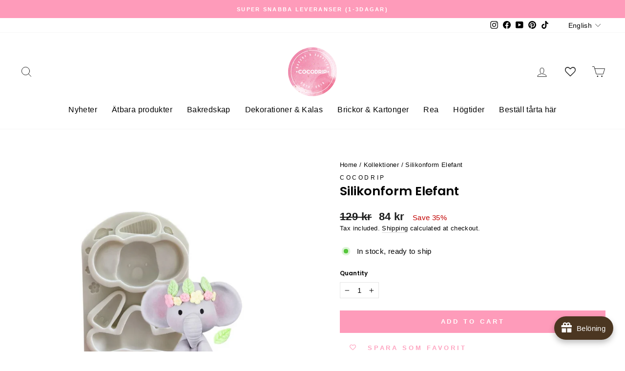

--- FILE ---
content_type: text/html; charset=utf-8
request_url: https://cocodrip.se/en/products/silikonform-elefant
body_size: 84763
content:
<!doctype html>
<html class="no-js" lang="en" dir="ltr">
  <head>
 <script>
window.dataLayer = window.dataLayer || [];
function gtag(){dataLayer.push(arguments);}

if(localStorage.getItem('consentMode') === null) {
gtag('consent', 'default', {
'necessary_storage': 'granted',
'functionality_storage': 'denied',
'analytics_storage': 'denied',
'ad_storage': 'denied',
'ad_user_data': 'denied',
'ad_personalization': 'denied'
});
} else {
gtag('consent', 'default', JSON.parse(localStorage.getItem('consentMode')));
}
</script>   

    <!-- Google Tag Manager -->
    <script>
      (function(w,d,s,l,i){w[l]=w[l]||[];w[l].push({'gtm.start':
      new Date().getTime(),event:'gtm.js'});var f=d.getElementsByTagName(s)[0],
      j=d.createElement(s),dl=l!='dataLayer'?'&l='+l:'';j.async=true;j.src=
      'https://www.googletagmanager.com/gtm.js?id='+i+dl;f.parentNode.insertBefore(j,f);
      })(window,document,'script','dataLayer','GTM-NZ7NMQV');
    </script>
    <!-- End Google Tag Manager -->

  

    <meta charset="utf-8">
    <meta http-equiv="X-UA-Compatible" content="IE=edge,chrome=1">
    <meta name="viewport" content="width=device-width,initial-scale=1">
    <meta name="theme-color" content="#fe9bba"><link rel="canonical" href="https://cocodrip.se/en/products/silikonform-elefant"><link rel="preconnect" href="https://cdn.shopify.com" crossorigin>
    <link rel="preconnect" href="https://fonts.shopifycdn.com" crossorigin>
    <link rel="dns-prefetch" href="https://productreviews.shopifycdn.com">
    <link rel="dns-prefetch" href="https://ajax.googleapis.com">
    <link rel="dns-prefetch" href="https://maps.googleapis.com">
    <link rel="dns-prefetch" href="https://maps.gstatic.com"><link rel="shortcut icon" href="//cocodrip.se/cdn/shop/files/Pink_Watercolor_Bakery_Shop_Label_Sticker_b9e898b2-f763-4b3e-b563-6b059e6e37cb_32x32.png?v=1738911166" type="image/png"><title>Silikonform Elefant
&ndash; Cocodrip - Tårta &amp; Baktillbehör
</title>
<meta name="description" content="Silikonform i form av en söt elefant. Denna silikonform blir en perfekt komplement till din tårta eller cupcakes i djungel tema. Fungerar till modelleringspasta, sockerpasta, marsipan, choklad, isomalt, mm. Material: SilikonInnehåll: 1stStorlek figur: ca 9 x 7 cm"><meta property="og:site_name" content="Cocodrip - Tårta &amp; Baktillbehör">
  <meta property="og:url" content="https://cocodrip.se/en/products/silikonform-elefant">
  <meta property="og:title" content="Silikonform Elefant">
  <meta property="og:type" content="product">
  <meta property="og:description" content="Silikonform i form av en söt elefant. Denna silikonform blir en perfekt komplement till din tårta eller cupcakes i djungel tema. Fungerar till modelleringspasta, sockerpasta, marsipan, choklad, isomalt, mm. Material: SilikonInnehåll: 1stStorlek figur: ca 9 x 7 cm"><meta property="og:image" content="http://cocodrip.se/cdn/shop/products/silikonformelefantcocodripbakbutik.png?v=1687112193">
    <meta property="og:image:secure_url" content="https://cocodrip.se/cdn/shop/products/silikonformelefantcocodripbakbutik.png?v=1687112193">
    <meta property="og:image:width" content="800">
    <meta property="og:image:height" content="800"><meta name="twitter:site" content="@">
  <meta name="twitter:card" content="summary_large_image">
  <meta name="twitter:title" content="Silikonform Elefant">
  <meta name="twitter:description" content="Silikonform i form av en söt elefant. Denna silikonform blir en perfekt komplement till din tårta eller cupcakes i djungel tema. Fungerar till modelleringspasta, sockerpasta, marsipan, choklad, isomalt, mm. Material: SilikonInnehåll: 1stStorlek figur: ca 9 x 7 cm">
<style data-shopify>@font-face {
  font-family: Poppins;
  font-weight: 600;
  font-style: normal;
  font-display: swap;
  src: url("//cocodrip.se/cdn/fonts/poppins/poppins_n6.aa29d4918bc243723d56b59572e18228ed0786f6.woff2") format("woff2"),
       url("//cocodrip.se/cdn/fonts/poppins/poppins_n6.5f815d845fe073750885d5b7e619ee00e8111208.woff") format("woff");
}

  

  
  
  
</style><link href="//cocodrip.se/cdn/shop/t/18/assets/theme.css?v=121097269881735830741709662284" rel="stylesheet" type="text/css" media="all" />
<style data-shopify>:root {
    --typeHeaderPrimary: Poppins;
    --typeHeaderFallback: sans-serif;
    --typeHeaderSize: 30px;
    --typeHeaderWeight: 600;
    --typeHeaderLineHeight: 1;
    --typeHeaderSpacing: 0.0em;

    --typeBasePrimary:"system_ui";
    --typeBaseFallback:-apple-system, 'Segoe UI', Roboto, 'Helvetica Neue', 'Noto Sans', 'Liberation Sans', Arial, sans-serif, 'Apple Color Emoji', 'Segoe UI Emoji', 'Segoe UI Symbol', 'Noto Color Emoji';
    --typeBaseSize: 15px;
    --typeBaseWeight: 400;
    --typeBaseSpacing: 0.025em;
    --typeBaseLineHeight: 1.4;

    --typeCollectionTitle: 20px;

    --iconWeight: 2px;
    --iconLinecaps: round;

    
      --buttonRadius: 0px;
    

    --colorGridOverlayOpacity: 0.02;
  }

  .placeholder-content {
    background-image: linear-gradient(100deg, #ffffff 40%, #f7f7f7 63%, #ffffff 79%);
  }</style><script>
      document.documentElement.className = document.documentElement.className.replace('no-js', 'js');

      window.theme = window.theme || {};
      theme.routes = {
        home: "/en",
        cart: "/en/cart.js",
        cartPage: "/en/cart",
        cartAdd: "/en/cart/add.js",
        cartChange: "/en/cart/change.js",
        search: "/en/search"
      };
      theme.strings = {
        soldOut: "Sold Out",
        unavailable: "Unavailable",
        inStockLabel: "In stock, ready to ship",
        oneStockLabel: "Low stock - [count] item left",
        otherStockLabel: "Low stock - [count] items left",
        willNotShipUntil: "Ready to ship [date]",
        willBeInStockAfter: "Back in stock [date]",
        waitingForStock: "Inventory on the way",
        savePrice: "Save [saved_amount]",
        cartEmpty: "Your cart is currently empty.",
        cartTermsConfirmation: "You must agree with the terms and conditions of sales to check out",
        searchCollections: "Collections:",
        searchPages: "Pages:",
        searchArticles: "Articles:",
        productFrom: "from ",
      };
      theme.settings = {
        cartType: "drawer",
        isCustomerTemplate: false,
        moneyFormat: "{{amount_no_decimals}} kr",
        saveType: "percent",
        productImageSize: "natural",
        productImageCover: false,
        predictiveSearch: true,
        predictiveSearchType: "product,article,page,collection",
        predictiveSearchVendor: false,
        predictiveSearchPrice: true,
        quickView: false,
        themeName: 'Impulse',
        themeVersion: "7.1.0"
      };
    </script>

    <script>window.performance && window.performance.mark && window.performance.mark('shopify.content_for_header.start');</script><meta name="google-site-verification" content="KHF_meqghUG7nW54rGvby2JIRgU9OCdyRmSmgR9d4iY">
<meta name="facebook-domain-verification" content="u9bvnw5cc5tvggzr7wtzuaj4389h64">
<meta name="google-site-verification" content="8KoeIqVD4M84FOdjqqVm6XZATiwK73wDo2plvu8WEuU">
<meta id="shopify-digital-wallet" name="shopify-digital-wallet" content="/66580775166/digital_wallets/dialog">
<meta name="shopify-checkout-api-token" content="e688de3b86dd5e291925471fe0b32e16">
<link rel="alternate" hreflang="x-default" href="https://cocodrip.se/products/silikonform-elefant">
<link rel="alternate" hreflang="sv" href="https://cocodrip.se/products/silikonform-elefant">
<link rel="alternate" hreflang="en" href="https://cocodrip.se/en/products/silikonform-elefant">
<link rel="alternate" type="application/json+oembed" href="https://cocodrip.se/en/products/silikonform-elefant.oembed">
<script async="async" src="/checkouts/internal/preloads.js?locale=en-SE"></script>
<script id="apple-pay-shop-capabilities" type="application/json">{"shopId":66580775166,"countryCode":"SE","currencyCode":"SEK","merchantCapabilities":["supports3DS"],"merchantId":"gid:\/\/shopify\/Shop\/66580775166","merchantName":"Cocodrip - Tårta \u0026 Baktillbehör","requiredBillingContactFields":["postalAddress","email","phone"],"requiredShippingContactFields":["postalAddress","email","phone"],"shippingType":"shipping","supportedNetworks":["visa","maestro","masterCard","amex"],"total":{"type":"pending","label":"Cocodrip - Tårta \u0026 Baktillbehör","amount":"1.00"},"shopifyPaymentsEnabled":true,"supportsSubscriptions":true}</script>
<script id="shopify-features" type="application/json">{"accessToken":"e688de3b86dd5e291925471fe0b32e16","betas":["rich-media-storefront-analytics"],"domain":"cocodrip.se","predictiveSearch":true,"shopId":66580775166,"locale":"en"}</script>
<script>var Shopify = Shopify || {};
Shopify.shop = "cocodrip-swe.myshopify.com";
Shopify.locale = "en";
Shopify.currency = {"active":"SEK","rate":"1.0"};
Shopify.country = "SE";
Shopify.theme = {"name":"Streamlined - Cocodrip","id":159769592153,"schema_name":"Impulse","schema_version":"7.1.0","theme_store_id":857,"role":"main"};
Shopify.theme.handle = "null";
Shopify.theme.style = {"id":null,"handle":null};
Shopify.cdnHost = "cocodrip.se/cdn";
Shopify.routes = Shopify.routes || {};
Shopify.routes.root = "/en/";</script>
<script type="module">!function(o){(o.Shopify=o.Shopify||{}).modules=!0}(window);</script>
<script>!function(o){function n(){var o=[];function n(){o.push(Array.prototype.slice.apply(arguments))}return n.q=o,n}var t=o.Shopify=o.Shopify||{};t.loadFeatures=n(),t.autoloadFeatures=n()}(window);</script>
<script id="shop-js-analytics" type="application/json">{"pageType":"product"}</script>
<script defer="defer" async type="module" src="//cocodrip.se/cdn/shopifycloud/shop-js/modules/v2/client.init-shop-cart-sync_BApSsMSl.en.esm.js"></script>
<script defer="defer" async type="module" src="//cocodrip.se/cdn/shopifycloud/shop-js/modules/v2/chunk.common_CBoos6YZ.esm.js"></script>
<script type="module">
  await import("//cocodrip.se/cdn/shopifycloud/shop-js/modules/v2/client.init-shop-cart-sync_BApSsMSl.en.esm.js");
await import("//cocodrip.se/cdn/shopifycloud/shop-js/modules/v2/chunk.common_CBoos6YZ.esm.js");

  window.Shopify.SignInWithShop?.initShopCartSync?.({"fedCMEnabled":true,"windoidEnabled":true});

</script>
<script>(function() {
  var isLoaded = false;
  function asyncLoad() {
    if (isLoaded) return;
    isLoaded = true;
    var urls = ["https:\/\/wishlisthero-assets.revampco.com\/store-front\/bundle2.js?shop=cocodrip-swe.myshopify.com","https:\/\/cdn.fera.ai\/js\/fera.placeholder.js?shop=cocodrip-swe.myshopify.com","https:\/\/cdn.nfcube.com\/instafeed-7b744ea6b1050b9d1b8e33160b24227d.js?shop=cocodrip-swe.myshopify.com","https:\/\/wishlisthero-assets.revampco.com\/store-front\/bundle2.js?shop=cocodrip-swe.myshopify.com","https:\/\/wishlisthero-assets.revampco.com\/store-front\/bundle2.js?shop=cocodrip-swe.myshopify.com","https:\/\/addrevenue.io\/track.js?shop=cocodrip-swe.myshopify.com"];
    for (var i = 0; i < urls.length; i++) {
      var s = document.createElement('script');
      s.type = 'text/javascript';
      s.async = true;
      s.src = urls[i];
      var x = document.getElementsByTagName('script')[0];
      x.parentNode.insertBefore(s, x);
    }
  };
  if(window.attachEvent) {
    window.attachEvent('onload', asyncLoad);
  } else {
    window.addEventListener('load', asyncLoad, false);
  }
})();</script>
<script id="__st">var __st={"a":66580775166,"offset":3600,"reqid":"e7da78cd-5cb4-4f0f-8e23-d996a42e72d8-1768866731","pageurl":"cocodrip.se\/en\/products\/silikonform-elefant","u":"3a9b72c78ea5","p":"product","rtyp":"product","rid":7948719816958};</script>
<script>window.ShopifyPaypalV4VisibilityTracking = true;</script>
<script id="captcha-bootstrap">!function(){'use strict';const t='contact',e='account',n='new_comment',o=[[t,t],['blogs',n],['comments',n],[t,'customer']],c=[[e,'customer_login'],[e,'guest_login'],[e,'recover_customer_password'],[e,'create_customer']],r=t=>t.map((([t,e])=>`form[action*='/${t}']:not([data-nocaptcha='true']) input[name='form_type'][value='${e}']`)).join(','),a=t=>()=>t?[...document.querySelectorAll(t)].map((t=>t.form)):[];function s(){const t=[...o],e=r(t);return a(e)}const i='password',u='form_key',d=['recaptcha-v3-token','g-recaptcha-response','h-captcha-response',i],f=()=>{try{return window.sessionStorage}catch{return}},m='__shopify_v',_=t=>t.elements[u];function p(t,e,n=!1){try{const o=window.sessionStorage,c=JSON.parse(o.getItem(e)),{data:r}=function(t){const{data:e,action:n}=t;return t[m]||n?{data:e,action:n}:{data:t,action:n}}(c);for(const[e,n]of Object.entries(r))t.elements[e]&&(t.elements[e].value=n);n&&o.removeItem(e)}catch(o){console.error('form repopulation failed',{error:o})}}const l='form_type',E='cptcha';function T(t){t.dataset[E]=!0}const w=window,h=w.document,L='Shopify',v='ce_forms',y='captcha';let A=!1;((t,e)=>{const n=(g='f06e6c50-85a8-45c8-87d0-21a2b65856fe',I='https://cdn.shopify.com/shopifycloud/storefront-forms-hcaptcha/ce_storefront_forms_captcha_hcaptcha.v1.5.2.iife.js',D={infoText:'Protected by hCaptcha',privacyText:'Privacy',termsText:'Terms'},(t,e,n)=>{const o=w[L][v],c=o.bindForm;if(c)return c(t,g,e,D).then(n);var r;o.q.push([[t,g,e,D],n]),r=I,A||(h.body.append(Object.assign(h.createElement('script'),{id:'captcha-provider',async:!0,src:r})),A=!0)});var g,I,D;w[L]=w[L]||{},w[L][v]=w[L][v]||{},w[L][v].q=[],w[L][y]=w[L][y]||{},w[L][y].protect=function(t,e){n(t,void 0,e),T(t)},Object.freeze(w[L][y]),function(t,e,n,w,h,L){const[v,y,A,g]=function(t,e,n){const i=e?o:[],u=t?c:[],d=[...i,...u],f=r(d),m=r(i),_=r(d.filter((([t,e])=>n.includes(e))));return[a(f),a(m),a(_),s()]}(w,h,L),I=t=>{const e=t.target;return e instanceof HTMLFormElement?e:e&&e.form},D=t=>v().includes(t);t.addEventListener('submit',(t=>{const e=I(t);if(!e)return;const n=D(e)&&!e.dataset.hcaptchaBound&&!e.dataset.recaptchaBound,o=_(e),c=g().includes(e)&&(!o||!o.value);(n||c)&&t.preventDefault(),c&&!n&&(function(t){try{if(!f())return;!function(t){const e=f();if(!e)return;const n=_(t);if(!n)return;const o=n.value;o&&e.removeItem(o)}(t);const e=Array.from(Array(32),(()=>Math.random().toString(36)[2])).join('');!function(t,e){_(t)||t.append(Object.assign(document.createElement('input'),{type:'hidden',name:u})),t.elements[u].value=e}(t,e),function(t,e){const n=f();if(!n)return;const o=[...t.querySelectorAll(`input[type='${i}']`)].map((({name:t})=>t)),c=[...d,...o],r={};for(const[a,s]of new FormData(t).entries())c.includes(a)||(r[a]=s);n.setItem(e,JSON.stringify({[m]:1,action:t.action,data:r}))}(t,e)}catch(e){console.error('failed to persist form',e)}}(e),e.submit())}));const S=(t,e)=>{t&&!t.dataset[E]&&(n(t,e.some((e=>e===t))),T(t))};for(const o of['focusin','change'])t.addEventListener(o,(t=>{const e=I(t);D(e)&&S(e,y())}));const B=e.get('form_key'),M=e.get(l),P=B&&M;t.addEventListener('DOMContentLoaded',(()=>{const t=y();if(P)for(const e of t)e.elements[l].value===M&&p(e,B);[...new Set([...A(),...v().filter((t=>'true'===t.dataset.shopifyCaptcha))])].forEach((e=>S(e,t)))}))}(h,new URLSearchParams(w.location.search),n,t,e,['guest_login'])})(!0,!0)}();</script>
<script integrity="sha256-4kQ18oKyAcykRKYeNunJcIwy7WH5gtpwJnB7kiuLZ1E=" data-source-attribution="shopify.loadfeatures" defer="defer" src="//cocodrip.se/cdn/shopifycloud/storefront/assets/storefront/load_feature-a0a9edcb.js" crossorigin="anonymous"></script>
<script data-source-attribution="shopify.dynamic_checkout.dynamic.init">var Shopify=Shopify||{};Shopify.PaymentButton=Shopify.PaymentButton||{isStorefrontPortableWallets:!0,init:function(){window.Shopify.PaymentButton.init=function(){};var t=document.createElement("script");t.src="https://cocodrip.se/cdn/shopifycloud/portable-wallets/latest/portable-wallets.en.js",t.type="module",document.head.appendChild(t)}};
</script>
<script data-source-attribution="shopify.dynamic_checkout.buyer_consent">
  function portableWalletsHideBuyerConsent(e){var t=document.getElementById("shopify-buyer-consent"),n=document.getElementById("shopify-subscription-policy-button");t&&n&&(t.classList.add("hidden"),t.setAttribute("aria-hidden","true"),n.removeEventListener("click",e))}function portableWalletsShowBuyerConsent(e){var t=document.getElementById("shopify-buyer-consent"),n=document.getElementById("shopify-subscription-policy-button");t&&n&&(t.classList.remove("hidden"),t.removeAttribute("aria-hidden"),n.addEventListener("click",e))}window.Shopify?.PaymentButton&&(window.Shopify.PaymentButton.hideBuyerConsent=portableWalletsHideBuyerConsent,window.Shopify.PaymentButton.showBuyerConsent=portableWalletsShowBuyerConsent);
</script>
<script data-source-attribution="shopify.dynamic_checkout.cart.bootstrap">document.addEventListener("DOMContentLoaded",(function(){function t(){return document.querySelector("shopify-accelerated-checkout-cart, shopify-accelerated-checkout")}if(t())Shopify.PaymentButton.init();else{new MutationObserver((function(e,n){t()&&(Shopify.PaymentButton.init(),n.disconnect())})).observe(document.body,{childList:!0,subtree:!0})}}));
</script>
<link id="shopify-accelerated-checkout-styles" rel="stylesheet" media="screen" href="https://cocodrip.se/cdn/shopifycloud/portable-wallets/latest/accelerated-checkout-backwards-compat.css" crossorigin="anonymous">
<style id="shopify-accelerated-checkout-cart">
        #shopify-buyer-consent {
  margin-top: 1em;
  display: inline-block;
  width: 100%;
}

#shopify-buyer-consent.hidden {
  display: none;
}

#shopify-subscription-policy-button {
  background: none;
  border: none;
  padding: 0;
  text-decoration: underline;
  font-size: inherit;
  cursor: pointer;
}

#shopify-subscription-policy-button::before {
  box-shadow: none;
}

      </style>

<script>window.performance && window.performance.mark && window.performance.mark('shopify.content_for_header.end');</script>

    <script src="//cocodrip.se/cdn/shop/t/18/assets/vendor-scripts-v11.js" defer="defer"></script><script src="//cocodrip.se/cdn/shop/t/18/assets/theme.js?v=102994851771275029651731947764" defer="defer"></script>
    
<!-- Font icon for header icons -->
<link href="https://wishlisthero-assets.revampco.com/safe-icons/css/wishlisthero-icons.css" rel="stylesheet"/>
<!-- Style for floating buttons and others -->
<style type="text/css">
@media screen and (max-width: 641px){
.Header__Icon+.Header__Icon {
margin-left: 10px;
}
}
@media screen and (min-width: 641px){
.Header__Icon+.Header__Icon.Wlh-Header__Icon {
margin-left: 20px;
}
.wishlist-hero-header-icon {
    margin-top:2px;
}
}
.wishlist-hero-header-icon {
    vertical-align: middle;
}
.wishlisthero-floating {
        position: absolute;  left: 5px !important; right: auto;
        bottom: 5px; 
        z-index: 4;
        border-radius: 100%;
    }
.wishlisthero-floating svg {
font-size:23px;
margin-top:1px;
}
    .wishlisthero-floating:hover {
        background-color: rgba(0, 0, 0, 0.05);
    }

    .wishlisthero-floating button {
        font-size: 20px !important;
        width: 40px !important;
        padding: 0.125em 0 0 !important;
    }

  
    .wlh-icon-heart-empty{
        opacity: 0.85;
    }

  @media screen and (max-width: 768px){
    .wlh-icon-heart-empty{
        opacity: 0.7;
    }
  }
  
.MuiTypography-body2 ,.MuiTypography-body1 ,.MuiTypography-caption ,.MuiTypography-button ,.MuiTypography-h1 ,.MuiTypography-h2 ,.MuiTypography-h3 ,.MuiTypography-h4 ,.MuiTypography-h5 ,.MuiTypography-h6 ,.MuiTypography-subtitle1 ,.MuiTypography-subtitle2 ,.MuiTypography-overline , MuiButton-root{
     font-family: inherit !important; /*Roboto, Helvetica, Arial, sans-serif;*/
}
.MuiTypography-h1 , .MuiTypography-h2 , .MuiTypography-h3 , .MuiTypography-h4 , .MuiTypography-h5 , .MuiTypography-h6 , .MuiButton-root, .MuiCardHeader-title a{
     font-family: Poppins, sans-serif !important;
}

    /****************************************************************************************/
    /* For some theme shared view need some spacing */
    /*
    #wishlist-hero-shared-list-view {
  margin-top: 15px;
  margin-bottom: 15px;
}
#wishlist-hero-shared-list-view h1 {
  padding-left: 5px;
}

#wishlisthero-product-page-button-container {
  padding-top: 15px;
}
*/
    /****************************************************************************************/

 //need some space between buttons 
#wishlisthero-product-page-button-container {
  margin-top: 10px !important;
}
    /* #wishlisthero-product-page-button-container button {
  padding-left: 1px !important;
} */
    /****************************************************************************************/
    /* Customize the indicator when wishlist has items AND the normal indicator not working */
span.wishlist-hero-items-count {
  position: absolute;
  top: 42%;
  right: 10%;
    border-radius: 100%;
}

@media screen and (max-width: 749px){
.wishlisthero-product-page-button-container{
width:100%
}
.wishlisthero-product-page-button-container button{
 margin-left:auto !important; margin-right: auto !important;
}
}
@media(max-width:760px){
   span.wishlist-hero-items-count {
     top: 28%;
   }
}
.MuiCardMedia-root{
padding-top:120% !important; 
}
</style> <script type='text/javascript'>try{
   window.WishListHero_setting = {"ButtonColor":"rgb(254, 155, 186)","IconColor":"rgba(255, 255, 255, 1)","IconType":"Heart","ButtonTextBeforeAdding":"SPARA SOM FAVORIT","ButtonTextAfterAdding":"ADDED TO WISHLIST","AnimationAfterAddition":"None","ButtonTextAddToCart":"Lägg till i varukorgen","ButtonTextOutOfStock":"Slut i lager ","ButtonTextAddAllToCart":"Lägg till all i varukorgen","ButtonTextRemoveAllToCart":"Ta bort allt","AddedProductNotificationText":"Produkten har lagts till på önskelistan","AddedProductToCartNotificationText":"Produkten har lagts till i varukorgen","ViewCartLinkText":"Visa varukorgen","SharePopup_TitleText":"Dela min önskelista","SharePopup_shareBtnText":"Dela","SharePopup_shareHederText":"Dela på sociala medier","SharePopup_shareCopyText":"Eller kopiera önskelista för att dela","SharePopup_shareCancelBtnText":"Avbryt","SharePopup_shareCopyBtnText":"Kopiera","SendEMailPopup_BtnText":"Skicka","SendEMailPopup_FromText":"Från Namn","SendEMailPopup_ToText":"Till e-post","SendEMailPopup_BodyText":"Body","SendEMailPopup_SendBtnText":"Skicka","SendEMailPopup_TitleText":"Skicka min önskelista via e-post","AddProductMessageText":"Är du säker på att du vill lägga alla varor i kundvagnen?","RemoveProductMessageText":"Är du säker på att du vill ta bort det här objektet från din önskelista?","RemoveAllProductMessageText":"Är du säker på att du vill ta bort alla objekt från din önskelista?","RemovedProductNotificationText":"Produkten har tagits bort från önskelistan","AddAllOutOfStockProductNotificationText":"Det uppstod ett problem att lägga till varor i kundvagnen, försök igen senare","RemovePopupOkText":"ok","RemovePopup_HeaderText":"Är du säker? ","ViewWishlistText":"Visa önskelista","EmptyWishlistText":"Det finns inga objekt i denna önskelista","BuyNowButtonText":"Köp Nu ","BuyNowButtonColor":"rgb(144, 86, 162)","BuyNowTextButtonColor":"rgb(255, 255, 255)","Wishlist_Title":"Min Önskelista","WishlistHeaderTitleAlignment":"Left","WishlistProductImageSize":"Normal","PriceColor":"rgba(0, 0, 0, 1)","HeaderFontSize":"30","PriceFontSize":"18","ProductNameFontSize":"16","LaunchPointType":"header_menu","DisplayWishlistAs":"seprate_page","DisplayButtonAs":"text_with_icon","PopupSize":"md","HideAddToCartButton":false,"NoRedirectAfterAddToCart":false,"DisableGuestCustomer":false,"LoginPopupContent":"Logga in för att spara din önskelista på flera enheter.","LoginPopupLoginBtnText":"Logga in","LoginPopupContentFontSize":"20","NotificationPopupPosition":"right","WishlistButtonTextColor":"rgba(255, 255, 255, 1)","EnableRemoveFromWishlistAfterAddButtonText":"TA BORT FRÅN ÖNSKELISTAN","_id":"63484d9dab57ed26c9f90317","EnableCollection":true,"EnableShare":true,"RemovePowerBy":false,"EnableFBPixel":false,"DisapleApp":false,"FloatPointPossition":"bottom_right","HeartStateToggle":true,"HeaderMenuItemsIndicator":true,"EnableRemoveFromWishlistAfterAdd":true,"DisablePopupNotification":true,"CollectionViewAddedToWishlistIconBackgroundColor":"","CollectionViewAddedToWishlistIconColor":"rgb(254, 155, 186)","CollectionViewIconBackgroundColor":"","CollectionViewIconColor":"rgba(218, 218, 218, 1)","CollectionViewIconPlacment":"Left","SendEMailPopup_SendNotificationText":"email sent successfully","SharePopup_shareCopiedText":"Copied","ThrdParty_Trans_active":false,"ShareViaEmailSubject":"Cocodrip önskelista från  ##wishlist_hero_share_email_customer_name##","Shop":"cocodrip-swe.myshopify.com","shop":"cocodrip-swe.myshopify.com","Status":"Active","Plan":"FREE"};  
  }catch(e){ console.error('Error loading config',e); } </script>
<script>window.wishlisthero_cartDotClasses=['cart-link__bubble',  'cart-link__bubble--visible' , 'is-visible'];</script>
<script>window.wishlisthero_buttonProdPageClasses=['btn','btn--full','btn--secondary'];</script>
<script>window.wishlisthero_buttonProdPageFontSize='auto';</script>

    <!-- CUSTOM CODE -->
    <link
      rel="stylesheet"
      href="https://cdnjs.cloudflare.com/ajax/libs/magnific-popup.js/1.1.0/magnific-popup.css"
      integrity="sha512-WEQNv9d3+sqyHjrqUZobDhFARZDko2wpWdfcpv44lsypsSuMO0kHGd3MQ8rrsBn/Qa39VojphdU6CMkpJUmDVw=="
      crossorigin="anonymous"
      referrerpolicy="no-referrer"
    >
    <script
      src="https://cdnjs.cloudflare.com/ajax/libs/jquery/3.6.1/jquery.min.js"
      integrity="sha512-aVKKRRi/Q/YV+4mjoKBsE4x3H+BkegoM/em46NNlCqNTmUYADjBbeNefNxYV7giUp0VxICtqdrbqU7iVaeZNXA=="
      crossorigin="anonymous"
      referrerpolicy="no-referrer"
    ></script>
    <script
      src="https://cdnjs.cloudflare.com/ajax/libs/magnific-popup.js/1.1.0/jquery.magnific-popup.min.js"
      integrity="sha512-IsNh5E3eYy3tr/JiX2Yx4vsCujtkhwl7SLqgnwLNgf04Hrt9BT9SXlLlZlWx+OK4ndzAoALhsMNcCmkggjZB1w=="
      crossorigin="anonymous"
      referrerpolicy="no-referrer"
    ></script>

    
      <link
        rel="stylesheet"
        href="https://cdnjs.cloudflare.com/ajax/libs/flatpickr/4.6.13/flatpickr.min.css"
        integrity="sha512-MQXduO8IQnJVq1qmySpN87QQkiR1bZHtorbJBD0tzy7/0U9+YIC93QWHeGTEoojMVHWWNkoCp8V6OzVSYrX0oQ=="
        crossorigin="anonymous"
        referrerpolicy="no-referrer"
      >
      <link rel="stylesheet" href="//cdnjs.cloudflare.com/ajax/libs/timepicker/1.3.5/jquery.timepicker.min.css">
    

    











 

    <script src="//cocodrip.se/cdn/shop/t/18/assets/bss-file-configdata.js?v=19453381437224918031709661380" type="text/javascript"></script><script>
              if (typeof BSS_PL == 'undefined') {
                  var BSS_PL = {};
              }
              
              var bssPlApiServer = "https://product-labels-pro.bsscommerce.com";
              BSS_PL.customerTags = 'null';
              BSS_PL.configData = configDatas;
              BSS_PL.storeId = 30527;
              BSS_PL.currentPlan = "false";
              BSS_PL.storeIdCustomOld = "10678";
              BSS_PL.storeIdOldWIthPriority = "12200";
              BSS_PL.apiServerProduction = "https://product-labels-pro.bsscommerce.com";
              
              </script>
          <style>
.homepage-slideshow .slick-slide .bss_pl_img {
    visibility: hidden !important;
}
</style><script>function fixBugForStores($, BSS_PL, parent, page, htmlLabel) { return false;}</script>
    <script>
            document.addEventListener("DOMContentLoaded", function() {
        setTimeout(() => {
          const element = document.querySelector('h1');
          if (element) {
            element.classList.add('delayed-survey');
          }
        }, 20000); // Delay of 20000 milliseconds
      });
    </script>
  <!-- BEGIN app block: shopify://apps/wishlist-hero/blocks/app-embed/a9a5079b-59e8-47cb-b659-ecf1c60b9b72 -->


  <script type="application/json" id="WH-ProductJson-product-template">
    {"id":7948719816958,"title":"Silikonform Elefant","handle":"silikonform-elefant","description":"\u003cp data-mce-fragment=\"1\"\u003eSilikonform i form av en söt elefant. Denna silikonform blir en perfekt komplement till din tårta eller cupcakes i djungel tema.\u003c\/p\u003e\n\u003cp data-mce-fragment=\"1\"\u003eFungerar till modelleringspasta, sockerpasta, marsipan, choklad, isomalt, mm.\u003c\/p\u003e\n\u003cp data-mce-fragment=\"1\"\u003eMaterial: Silikon\u003cbr data-mce-fragment=\"1\"\u003eInnehåll: 1st\u003cbr data-mce-fragment=\"1\"\u003eStorlek figur: ca 9 x 7 cm\u003cbr\u003e\u003c\/p\u003e","published_at":"2022-12-07T21:45:14+01:00","created_at":"2022-12-07T21:45:13+01:00","vendor":"Cocodrip","type":"","tags":[],"price":8400,"price_min":8400,"price_max":8400,"available":true,"price_varies":false,"compare_at_price":12900,"compare_at_price_min":12900,"compare_at_price_max":12900,"compare_at_price_varies":false,"variants":[{"id":43745228128510,"title":"Default Title","option1":"Default Title","option2":null,"option3":null,"sku":"ele033","requires_shipping":true,"taxable":true,"featured_image":null,"available":true,"name":"Silikonform Elefant","public_title":null,"options":["Default Title"],"price":8400,"weight":0,"compare_at_price":12900,"inventory_management":"shopify","barcode":"9748385451093","requires_selling_plan":false,"selling_plan_allocations":[]}],"images":["\/\/cocodrip.se\/cdn\/shop\/products\/silikonformelefantcocodripbakbutik.png?v=1687112193","\/\/cocodrip.se\/cdn\/shop\/products\/jungeltartacocodripbakbutik.png?v=1687112194"],"featured_image":"\/\/cocodrip.se\/cdn\/shop\/products\/silikonformelefantcocodripbakbutik.png?v=1687112193","options":["Title"],"media":[{"alt":"Silikonform Elefant- Silikonform i form av en söt elefant. Denna silikonform blir en perfekt komplement till din tårta eller cupcakes i djungel tema. Fungerar till modelleringspasta, sockerpasta, marsipan, choklad, isomalt, mm. Material: SilikonInnehåll: 1stStorlek figur: ca 9 x 7 cm -Cocodrip - Tårta och Baktillbehör","id":31393858748670,"position":1,"preview_image":{"aspect_ratio":1.0,"height":800,"width":800,"src":"\/\/cocodrip.se\/cdn\/shop\/products\/silikonformelefantcocodripbakbutik.png?v=1687112193"},"aspect_ratio":1.0,"height":800,"media_type":"image","src":"\/\/cocodrip.se\/cdn\/shop\/products\/silikonformelefantcocodripbakbutik.png?v=1687112193","width":800},{"alt":"Silikonform Elefant- Silikonform i form av en söt elefant. Denna silikonform blir en perfekt komplement till din tårta eller cupcakes i djungel tema. Fungerar till modelleringspasta, sockerpasta, marsipan, choklad, isomalt, mm. Material: SilikonInnehåll: 1stStorlek figur: ca 9 x 7 cm -Cocodrip - Tårta och Baktillbehör","id":31393919402238,"position":2,"preview_image":{"aspect_ratio":1.0,"height":800,"width":800,"src":"\/\/cocodrip.se\/cdn\/shop\/products\/jungeltartacocodripbakbutik.png?v=1687112194"},"aspect_ratio":1.0,"height":800,"media_type":"image","src":"\/\/cocodrip.se\/cdn\/shop\/products\/jungeltartacocodripbakbutik.png?v=1687112194","width":800}],"requires_selling_plan":false,"selling_plan_groups":[],"content":"\u003cp data-mce-fragment=\"1\"\u003eSilikonform i form av en söt elefant. Denna silikonform blir en perfekt komplement till din tårta eller cupcakes i djungel tema.\u003c\/p\u003e\n\u003cp data-mce-fragment=\"1\"\u003eFungerar till modelleringspasta, sockerpasta, marsipan, choklad, isomalt, mm.\u003c\/p\u003e\n\u003cp data-mce-fragment=\"1\"\u003eMaterial: Silikon\u003cbr data-mce-fragment=\"1\"\u003eInnehåll: 1st\u003cbr data-mce-fragment=\"1\"\u003eStorlek figur: ca 9 x 7 cm\u003cbr\u003e\u003c\/p\u003e"}
  </script>

<script type="text/javascript">
  
    window.wishlisthero_buttonProdPageClasses = [];
  
  
    window.wishlisthero_cartDotClasses = [];
  
</script>
<!-- BEGIN app snippet: extraStyles -->

<style>
  .wishlisthero-floating {
    position: absolute;
    top: 5px;
    z-index: 21;
    border-radius: 100%;
    width: fit-content;
    right: 5px;
    left: auto;
    &.wlh-left-btn {
      left: 5px !important;
      right: auto !important;
    }
    &.wlh-right-btn {
      right: 5px !important;
      left: auto !important;
    }
    
  }
  @media(min-width:1300px) {
    .product-item__link.product-item__image--margins .wishlisthero-floating, {
      
        left: 50% !important;
        margin-left: -295px;
      
    }
  }
  .MuiTypography-h1,.MuiTypography-h2,.MuiTypography-h3,.MuiTypography-h4,.MuiTypography-h5,.MuiTypography-h6,.MuiButton-root,.MuiCardHeader-title a {
    font-family: ,  !important;
  }
</style>






<!-- END app snippet -->
<!-- BEGIN app snippet: renderAssets -->

  <link rel="preload" href="https://cdn.shopify.com/extensions/019badc7-12fe-783e-9dfe-907190f91114/wishlist-hero-81/assets/default.css" as="style" onload="this.onload=null;this.rel='stylesheet'">
  <noscript><link href="//cdn.shopify.com/extensions/019badc7-12fe-783e-9dfe-907190f91114/wishlist-hero-81/assets/default.css" rel="stylesheet" type="text/css" media="all" /></noscript>
  <script defer src="https://cdn.shopify.com/extensions/019badc7-12fe-783e-9dfe-907190f91114/wishlist-hero-81/assets/default.js"></script>
<!-- END app snippet -->


<script type="text/javascript">
  try{
  
    var scr_bdl_path = "https://cdn.shopify.com/extensions/019badc7-12fe-783e-9dfe-907190f91114/wishlist-hero-81/assets/bundle2.js";
    window._wh_asset_path = scr_bdl_path.substring(0,scr_bdl_path.lastIndexOf("/")) + "/";
  

  }catch(e){ console.log(e)}
  try{

  
    window.WishListHero_setting = {"ButtonColor":"rgb(254, 155, 186)","IconColor":"rgba(255, 255, 255, 1)","IconType":"Heart","ButtonTextBeforeAdding":"SPARA SOM FAVORIT","ButtonTextAfterAdding":"ADDED TO WISHLIST","AnimationAfterAddition":"None","ButtonTextAddToCart":"Lägg till i varukorgen","ButtonTextOutOfStock":"Slut i lager ","ButtonTextAddAllToCart":"Lägg till all i varukorgen","ButtonTextRemoveAllToCart":"Ta bort allt","AddedProductNotificationText":"Produkten har lagts till på önskelistan","AddedProductToCartNotificationText":"Produkten har lagts till i varukorgen","ViewCartLinkText":"Visa varukorgen","SharePopup_TitleText":"Dela min önskelista","SharePopup_shareBtnText":"Dela","SharePopup_shareHederText":"Dela på sociala medier","SharePopup_shareCopyText":"Eller kopiera önskelista för att dela","SharePopup_shareCancelBtnText":"Avbryt","SharePopup_shareCopyBtnText":"Kopiera","SendEMailPopup_BtnText":"Skicka","SendEMailPopup_FromText":"Från Namn","SendEMailPopup_ToText":"Till e-post","SendEMailPopup_BodyText":"Body","SendEMailPopup_SendBtnText":"Skicka","SendEMailPopup_TitleText":"Skicka min önskelista via e-post","AddProductMessageText":"Är du säker på att du vill lägga alla varor i kundvagnen?","RemoveProductMessageText":"Är du säker på att du vill ta bort det här objektet från din önskelista?","RemoveAllProductMessageText":"Är du säker på att du vill ta bort alla objekt från din önskelista?","RemovedProductNotificationText":"Produkten har tagits bort från önskelistan","AddAllOutOfStockProductNotificationText":"Det uppstod ett problem att lägga till varor i kundvagnen, försök igen senare","RemovePopupOkText":"ok","RemovePopup_HeaderText":"Är du säker? ","ViewWishlistText":"Visa önskelista","EmptyWishlistText":"Det finns inga objekt i denna önskelista","BuyNowButtonText":"Köp Nu ","BuyNowButtonColor":"rgb(144, 86, 162)","BuyNowTextButtonColor":"rgb(255, 255, 255)","Wishlist_Title":"Min Önskelista","WishlistHeaderTitleAlignment":"Left","WishlistProductImageSize":"Normal","PriceColor":"rgba(0, 0, 0, 1)","HeaderFontSize":"30","PriceFontSize":"18","ProductNameFontSize":"16","LaunchPointType":"header_menu","DisplayWishlistAs":"seprate_page","DisplayButtonAs":"text_with_icon","PopupSize":"md","HideAddToCartButton":false,"NoRedirectAfterAddToCart":false,"DisableGuestCustomer":false,"LoginPopupContent":"Logga in för att spara din önskelista på flera enheter.","LoginPopupLoginBtnText":"Logga in","LoginPopupContentFontSize":"20","NotificationPopupPosition":"right","WishlistButtonTextColor":"rgba(255, 255, 255, 1)","EnableRemoveFromWishlistAfterAddButtonText":"TA BORT FRÅN ÖNSKELISTAN","_id":"63484d9dab57ed26c9f90317","EnableCollection":true,"EnableShare":true,"RemovePowerBy":false,"EnableFBPixel":false,"DisapleApp":false,"FloatPointPossition":"bottom_right","HeartStateToggle":true,"HeaderMenuItemsIndicator":true,"EnableRemoveFromWishlistAfterAdd":true,"DisablePopupNotification":true,"CollectionViewAddedToWishlistIconBackgroundColor":"","CollectionViewAddedToWishlistIconColor":"rgb(254, 155, 186)","CollectionViewIconBackgroundColor":"","CollectionViewIconColor":"rgba(218, 218, 218, 1)","CollectionViewIconPlacment":"Left","SendEMailPopup_SendNotificationText":"email sent successfully","SharePopup_shareCopiedText":"Copied","ThrdParty_Trans_active":false,"ShareViaEmailSubject":"Cocodrip önskelista från  ##wishlist_hero_share_email_customer_name##","Shop":"cocodrip-swe.myshopify.com","shop":"cocodrip-swe.myshopify.com","Status":"Active","Plan":"FREE"};
    if(typeof(window.WishListHero_setting_theme_override) != "undefined"){
                                                                                window.WishListHero_setting = {
                                                                                    ...window.WishListHero_setting,
                                                                                    ...window.WishListHero_setting_theme_override
                                                                                };
                                                                            }
                                                                            // Done

  

  }catch(e){ console.error('Error loading config',e); }
</script>


  <script src="https://cdn.shopify.com/extensions/019badc7-12fe-783e-9dfe-907190f91114/wishlist-hero-81/assets/bundle2.js" defer></script>



<script type="text/javascript">
  if (!window.__wishlistHeroArriveScriptLoaded) {
    window.__wishlistHeroArriveScriptLoaded = true;
    function wh_loadScript(scriptUrl) {
      const script = document.createElement('script'); script.src = scriptUrl;
      document.body.appendChild(script);
      return new Promise((res, rej) => { script.onload = function () { res(); }; script.onerror = function () { rej(); } });
    }
  }
  document.addEventListener("DOMContentLoaded", () => {
      wh_loadScript('https://cdn.shopify.com/extensions/019badc7-12fe-783e-9dfe-907190f91114/wishlist-hero-81/assets/arrive.min.js').then(function () {
          document.arrive('.wishlist-hero-custom-button', function (wishlistButton) {
              var ev = new
                  CustomEvent('wishlist-hero-add-to-custom-element', { detail: wishlistButton }); document.dispatchEvent(ev);
          });
      });
  });
</script>


<!-- BEGIN app snippet: TransArray -->
<script>
  window.WLH_reload_translations = function() {
    let _wlh_res = {};
    if (window.WishListHero_setting && window.WishListHero_setting['ThrdParty_Trans_active']) {

      
        

        window.WishListHero_setting["ButtonTextBeforeAdding"] = "";
        _wlh_res["ButtonTextBeforeAdding"] = "";
        

        window.WishListHero_setting["ButtonTextAfterAdding"] = "";
        _wlh_res["ButtonTextAfterAdding"] = "";
        

        window.WishListHero_setting["ButtonTextAddToCart"] = "";
        _wlh_res["ButtonTextAddToCart"] = "";
        

        window.WishListHero_setting["ButtonTextOutOfStock"] = "";
        _wlh_res["ButtonTextOutOfStock"] = "";
        

        window.WishListHero_setting["ButtonTextAddAllToCart"] = "";
        _wlh_res["ButtonTextAddAllToCart"] = "";
        

        window.WishListHero_setting["ButtonTextRemoveAllToCart"] = "";
        _wlh_res["ButtonTextRemoveAllToCart"] = "";
        

        window.WishListHero_setting["AddedProductNotificationText"] = "";
        _wlh_res["AddedProductNotificationText"] = "";
        

        window.WishListHero_setting["AddedProductToCartNotificationText"] = "";
        _wlh_res["AddedProductToCartNotificationText"] = "";
        

        window.WishListHero_setting["ViewCartLinkText"] = "";
        _wlh_res["ViewCartLinkText"] = "";
        

        window.WishListHero_setting["SharePopup_TitleText"] = "";
        _wlh_res["SharePopup_TitleText"] = "";
        

        window.WishListHero_setting["SharePopup_shareBtnText"] = "";
        _wlh_res["SharePopup_shareBtnText"] = "";
        

        window.WishListHero_setting["SharePopup_shareHederText"] = "";
        _wlh_res["SharePopup_shareHederText"] = "";
        

        window.WishListHero_setting["SharePopup_shareCopyText"] = "";
        _wlh_res["SharePopup_shareCopyText"] = "";
        

        window.WishListHero_setting["SharePopup_shareCancelBtnText"] = "";
        _wlh_res["SharePopup_shareCancelBtnText"] = "";
        

        window.WishListHero_setting["SharePopup_shareCopyBtnText"] = "";
        _wlh_res["SharePopup_shareCopyBtnText"] = "";
        

        window.WishListHero_setting["SendEMailPopup_BtnText"] = "";
        _wlh_res["SendEMailPopup_BtnText"] = "";
        

        window.WishListHero_setting["SendEMailPopup_FromText"] = "";
        _wlh_res["SendEMailPopup_FromText"] = "";
        

        window.WishListHero_setting["SendEMailPopup_ToText"] = "";
        _wlh_res["SendEMailPopup_ToText"] = "";
        

        window.WishListHero_setting["SendEMailPopup_BodyText"] = "";
        _wlh_res["SendEMailPopup_BodyText"] = "";
        

        window.WishListHero_setting["SendEMailPopup_SendBtnText"] = "";
        _wlh_res["SendEMailPopup_SendBtnText"] = "";
        

        window.WishListHero_setting["SendEMailPopup_SendNotificationText"] = "";
        _wlh_res["SendEMailPopup_SendNotificationText"] = "";
        

        window.WishListHero_setting["SendEMailPopup_TitleText"] = "";
        _wlh_res["SendEMailPopup_TitleText"] = "";
        

        window.WishListHero_setting["AddProductMessageText"] = "";
        _wlh_res["AddProductMessageText"] = "";
        

        window.WishListHero_setting["RemoveProductMessageText"] = "";
        _wlh_res["RemoveProductMessageText"] = "";
        

        window.WishListHero_setting["RemoveAllProductMessageText"] = "";
        _wlh_res["RemoveAllProductMessageText"] = "";
        

        window.WishListHero_setting["RemovedProductNotificationText"] = "";
        _wlh_res["RemovedProductNotificationText"] = "";
        

        window.WishListHero_setting["AddAllOutOfStockProductNotificationText"] = "";
        _wlh_res["AddAllOutOfStockProductNotificationText"] = "";
        

        window.WishListHero_setting["RemovePopupOkText"] = "";
        _wlh_res["RemovePopupOkText"] = "";
        

        window.WishListHero_setting["RemovePopup_HeaderText"] = "";
        _wlh_res["RemovePopup_HeaderText"] = "";
        

        window.WishListHero_setting["ViewWishlistText"] = "";
        _wlh_res["ViewWishlistText"] = "";
        

        window.WishListHero_setting["EmptyWishlistText"] = "";
        _wlh_res["EmptyWishlistText"] = "";
        

        window.WishListHero_setting["BuyNowButtonText"] = "";
        _wlh_res["BuyNowButtonText"] = "";
        

        window.WishListHero_setting["Wishlist_Title"] = "";
        _wlh_res["Wishlist_Title"] = "";
        

        window.WishListHero_setting["LoginPopupContent"] = "";
        _wlh_res["LoginPopupContent"] = "";
        

        window.WishListHero_setting["LoginPopupLoginBtnText"] = "";
        _wlh_res["LoginPopupLoginBtnText"] = "";
        

        window.WishListHero_setting["EnableRemoveFromWishlistAfterAddButtonText"] = "";
        _wlh_res["EnableRemoveFromWishlistAfterAddButtonText"] = "";
        

        window.WishListHero_setting["LowStockEmailSubject"] = "";
        _wlh_res["LowStockEmailSubject"] = "";
        

        window.WishListHero_setting["OnSaleEmailSubject"] = "";
        _wlh_res["OnSaleEmailSubject"] = "";
        

        window.WishListHero_setting["SharePopup_shareCopiedText"] = "";
        _wlh_res["SharePopup_shareCopiedText"] = "";
    }
    return _wlh_res;
  }
  window.WLH_reload_translations();
</script><!-- END app snippet -->
<style>

.wishlisthero-floating {
        position: absolute;
        bottom: 5px;
        top: unset !important;
}

.wishlisthero-floating:hover {
background-color: unset !important;
}

</style>
<!-- END app block --><!-- BEGIN app block: shopify://apps/xo-insert-code/blocks/insert-code-header/72017b12-3679-442e-b23c-5c62460717f5 --><!-- XO-InsertCode Header -->


<!-- Google tag (gtag.js) -->
<script async src="https://www.googletagmanager.com/gtag/js?id=G-4JBZXSMJ7X"></script>
<script>
  window.dataLayer = window.dataLayer || [];
  function gtag(){dataLayer.push(arguments);}
  gtag('js', new Date());

  gtag('config', 'G-4JBZXSMJ7X');
</script>
  
<!-- Hotjar Tracking Code for CoCoDrip -->
<script>
    (function(h,o,t,j,a,r){
        h.hj=h.hj||function(){(h.hj.q=h.hj.q||[]).push(arguments)};
        h._hjSettings={hjid:3746800,hjsv:6};
        a=o.getElementsByTagName('head')[0];
        r=o.createElement('script');r.async=1;
        r.src=t+h._hjSettings.hjid+j+h._hjSettings.hjsv;
        a.appendChild(r);
    })(window,document,'https://static.hotjar.com/c/hotjar-','.js?sv=');
</script>
  
<script>
    !function(t,e){var o,n,p,r;e.__SV||(window.posthog=e,e._i=[],e.init=function(i,s,a){function g(t,e){var o=e.split(".");2==o.length&&(t=t[o[0]],e=o[1]),t[e]=function(){t.push([e].concat(Array.prototype.slice.call(arguments,0)))}}(p=t.createElement("script")).type="text/javascript",p.async=!0,p.src=s.api_host+"/static/array.js",(r=t.getElementsByTagName("script")[0]).parentNode.insertBefore(p,r);var u=e;for(void 0!==a?u=e[a]=[]:a="posthog",u.people=u.people||[],u.toString=function(t){var e="posthog";return"posthog"!==a&&(e+="."+a),t||(e+=" (stub)"),e},u.people.toString=function(){return u.toString(1)+".people (stub)"},o="capture identify alias people.set people.set_once set_config register register_once unregister opt_out_capturing has_opted_out_capturing opt_in_capturing reset isFeatureEnabled onFeatureFlags getFeatureFlag getFeatureFlagPayload reloadFeatureFlags group updateEarlyAccessFeatureEnrollment getEarlyAccessFeatures getActiveMatchingSurveys getSurveys onSessionId".split(" "),n=0;n<o.length;n++)g(u,o[n]);e._i.push([i,s,a])},e.__SV=1)}(document,window.posthog||[]);
    posthog.init('phc_lWRzVhrANz9mi9niFzrzrnfNHyJ8J0L7yxqLfCp6Fo',{api_host:'https://eu.posthog.com'})
</script>
  
<!-- End: XO-InsertCode Header -->


<!-- END app block --><!-- BEGIN app block: shopify://apps/tinycookie/blocks/cookie-embed/b65baef5-7248-4353-8fd9-b676240311dc --><script id="tiny-cookie-data" type="application/json">{"translations":{"language":"default","boxTitle":"Vi värdesätter din integritet","boxDescription":"Vi använder cookies för att förbättra din upplevelse, anpassa innehåll och annonser, samt för att analysera vår trafik. Dessa identifierare kan också komma att vidarebefordras till de sociala medier och annons- och analysföretag som vi samarbetar med.","acceptButtonText":"Godkänn alla","acceptRequiredButtonText":"Avvisa","preferencesButtonText":"Anpassa","privacyPolicy":"Privacy policy","termsConditions":"Terms & Conditions","preferencesTitle":"Du kontrollerar dina data","preferencesDisclaimerTitle":"Läs mer om de cookies vi använder och välj vilka som ska tillåtas.","preferencesDisclaimerDescription":"Vår webbplats använder cookies för att förbättra din surfupplevelse. Dessa cookies identifierar dig inte direkt utan anpassar ditt besök. Du kan hantera dina inställningar, även om blockering av vissa cookies kan påverka webbplatsens tjänster.","necessaryCookiesTitle":"Nödvändiga","necessaryCookiesDescription":"Dessa cookies är nödvändiga för att webbplatsen ska fungera korrekt, inklusive funktioner som att logga in och lägga till varor i kundvagnen.","functionalityCookiesTitle":"Personlig anpassning","functionalityCookiesDescription":"Dessa cookies lägger till extra funktioner och anpassning till vår webbplats. De ställs in av oss eller tredjepartsleverantörer. Att inte tillåta dessa kan påverka vissa tjänsters funktionalitet.","analyticsCookiesTitle":"Analysdata","analyticsCookiesDescription":"Dessa cookies spårar besökarnas trafik och källor, samlar in data för att förstå populära produkter och åtgärder.","marketingCookiesTitle":"Marknadsföring","marketingCookiesDescription":"Marknadsförings- och reklampartner ställer in dessa cookies för att skapa din intresseprofil för att visa relevanta annonser senare. Att inaktivera dem innebär inga riktade annonser baserat på dina intressen.","preferencesAcceptButtonText":"Godkänn alla","preferencesAcceptRequiredButtonText":"Avvisa","savePreferencesText":"Spara mina val","privacyPolicyUrl":"https://cocodrip.se/policies/privacy-policy","termsAndConditionsUrl":"https://cocodrip.se/policies/terms-of-service","badgeTitle":"Cookie settings"},"preferencesSettings":{"backgroundColor":"#ffffff","titleColor":"#000000","titleSize":18,"titleWeight":500,"titlePaddingTop":15,"titlePaddingRight":15,"titlePaddingBottom":15,"titlePaddingLeft":15,"preferencesContentPaddingTop":15,"preferencesContentPaddingRight":15,"preferencesContentPaddingBottom":25,"preferencesContentPaddingLeft":15,"infoTitleColor":"#000000","infoTitleSize":16,"infoTitleWeight":500,"infoDescriptionColor":"#000000","infoDescriptionSize":14,"infoDescriptionWeight":300,"infoPaddingTop":0,"infoPaddingRight":0,"infoPaddingBottom":15,"infoPaddingLeft":0,"categoryTitleColor":"#000000","categoryTitleSize":16,"categoryTitleWeight":500,"categoryTitlePaddingTop":10,"categoryTitlePaddingRight":15,"categoryTitlePaddingBottom":10,"categoryTitlePaddingLeft":15,"categoryContentColor":"#000000","categoryContentSize":14,"categoryContentWeight":300,"categoryContentPaddingTop":10,"categoryContentPaddingRight":15,"categoryContentPaddingBottom":10,"categoryContentPaddingLeft":15,"categoryBoxBorderColor":"#eeeeee","categoryBoxRadius":5,"buttonSize":14,"buttonWeight":500,"buttonPaddingTop":12,"buttonPaddingRight":16,"buttonPaddingBottom":12,"buttonPaddingLeft":16,"buttonBorderRadius":5,"buttonSpacing":10,"acceptButtonBackground":"#30363c","acceptButtonColor":"#ffffff","rejectButtonBackground":"#eaeff2","rejectButtonColor":"#000000","saveButtonBackground":"#eaeff2","saveButtonColor":"#000000"},"boxSettings":{"fontFamily":"inter","backgroundColor":"#ffffff","showBackdrop":0,"backdropOpacity":30,"titleColor":"#000000","titleSize":16,"titleWeight":500,"descriptionColor":"#000000","descriptionSize":14,"descriptionWeight":300,"contentPaddingTop":0,"contentPaddingRight":0,"contentPaddingBottom":20,"contentPaddingLeft":0,"buttonSize":14,"buttonWeight":500,"buttonPaddingTop":0,"buttonPaddingRight":0,"buttonPaddingBottom":0,"buttonPaddingLeft":0,"buttonBorderRadius":5,"buttonSpacing":10,"acceptButtonBackground":"#30363c","acceptButtonColor":"#ffffff","rejectButtonBackground":"#eaeff2","rejectButtonColor":"#000000","preferencesButtonBackground":"#eaeff2","preferencesButtonColor":"#000000","closeButtonColor":"#2d4156","legalBackground":"#eaeff2","legalColor":"#000000","legalSize":14,"legalWeight":400,"legalPaddingTop":10,"legalPaddingRight":15,"legalPaddingBottom":10,"legalPaddingLeft":15},"cookieCategories":{"functionality":"_gid,__cfduid","analytics":"_s,_shopify_d,_shopify_fs,_shopify_s,_shopify_sa_t,_shopify_sa_p,_shopify_y,_y,_shopify_evids,_ga,_gat,__atuvc,__atuvs,__utma,customer_auth_provider,customer_auth_session_created_at,_orig_referrer,_landing_page","marketing":"_gads,IDE,GPS,PREF,BizoID,_fbp,_fbc,__adroll,__adroll_v4,__adroll_fpc,__ar_v4,kla_id","required":"_ab,_secure_session_id,cart,cart_sig,cart_ts,cart_ver,cart_currency,checkout_token,Secure_customer_sig,storefront_digest,_shopify_m,_shopify_tm,_shopify_tw,_tracking_consent,tracked_start_checkout,identity_state,identity_customer_account_number,_customer_account_shop_sessions,_secure_account_session_id,_shopify_country,_storefront_u,_cmp_a,c,checkout,customer_account_locale,dynamic_checkout_shown_on_cart,hide_shopify_pay_for_checkout,shopify_pay,shopify_pay_redirect,shop_pay_accelerated,keep_alive,source_name,master_device_id,previous_step,discount_code,remember_me,checkout_session_lookup,checkout_prefill,checkout_queue_token,checkout_queue_checkout_token,checkout_worker_session,checkout_session_token,cookietest,order,identity-state,card_update_verification_id,customer_account_new_login,customer_account_preview,customer_payment_method,customer_shop_pay_agreement,pay_update_intent_id,localization,profile_preview_token,login_with_shop_finalize,preview_theme,shopify-editor-unconfirmed-settings,wpm-test-cookie"},"generalSettings":{"showAnalytics":1,"showMarketing":1,"showFunctionality":1,"boxDesign":"box","boxPosition":"bottom-left","showReject":1,"showPreferences":1,"categoriesChecked":1,"showPrivacyPolicy":1,"showTermsAndConditions":1,"privacyPolicyUrl":"https://cocodrip.se/policies/privacy-policy","termsAndConditionsUrl":"https://cocodrip.se/policies/terms-of-service","showCloseButton":0,"closeButtonBehaviour":"close_banner","gpcModeActive":0,"consentModeActive":1,"pixelModeActive":0,"removeCookies":0},"translatedLanguages":[],"registerConsent":true,"loadedGlobally":true,"geoLocation":{"europe":1,"usa":1,"usaStates":null,"brazil":1,"canada":1,"albertaBritishColumbia":1,"japan":1,"thailand":1,"switzerland":1},"badgeSettings":{"active":0,"position":"bottom_left","backgroundColor":"#FFFFFF","iconColor":"#FF974F","titleColor":"#000000","svgImage":"<svg width=\"35\" height=\"35\" viewBox=\"0 0 35 35\" fill=\"none\" xmlns=\"http://www.w3.org/2000/svg\"> <path d=\"M34.3019 16.1522C32.0507 15.3437 30.666 13.0527 30.84 11.2436C30.84 10.9461 30.6617 10.6697 30.4364 10.4745C30.2111 10.2802 29.8617 10.1962 29.5692 10.2432C26.1386 10.7465 22.9972 8.23671 22.6859 4.7087C22.6579 4.39028 22.4837 4.10385 22.2133 3.93261C21.944 3.7624 21.6085 3.72535 21.3111 3.8365C18.5303 4.85485 15.9028 3.01353 14.8544 0.614257C14.6581 0.165616 14.1715 -0.0817072 13.6918 0.0244546C5.79815 1.78586 0 9.4101 0 17.5001C0 27.112 7.88796 35 17.4999 35C27.1119 35 34.9999 27.112 34.9999 17.5001C34.9714 16.8893 34.9671 16.3905 34.3019 16.1522ZM7.1948 18.6026C6.62851 18.6026 6.16941 18.1435 6.16941 17.5772C6.16941 17.0108 6.62851 16.5518 7.1948 16.5518C7.76109 16.5518 8.22019 17.0108 8.22019 17.5772C8.22019 18.1435 7.76102 18.6026 7.1948 18.6026ZM11.3476 26.7285C9.65135 26.7285 8.27146 25.3486 8.27146 23.6524C8.27146 21.9561 9.65135 20.5762 11.3476 20.5762C13.0439 20.5762 14.4238 21.9561 14.4238 23.6524C14.4238 25.3486 13.0439 26.7285 11.3476 26.7285ZM12.373 14.4239C11.2425 14.4239 10.3222 13.5036 10.3222 12.3731C10.3222 11.2426 11.2425 10.3223 12.373 10.3223C13.5035 10.3223 14.4238 11.2426 14.4238 12.3731C14.4238 13.5036 13.5035 14.4239 12.373 14.4239ZM20.5761 28.7793C19.4456 28.7793 18.5253 27.8591 18.5253 26.7285C18.5253 25.598 19.4456 24.6778 20.5761 24.6778C21.7066 24.6778 22.6269 25.598 22.6269 26.7285C22.6269 27.8591 21.7066 28.7793 20.5761 28.7793ZM21.6015 20.5762C19.9052 20.5762 18.5253 19.1963 18.5253 17.5001C18.5253 15.8038 19.9052 14.4239 21.6015 14.4239C23.2978 14.4239 24.6776 15.8038 24.6776 17.5001C24.6776 19.1963 23.2978 20.5762 21.6015 20.5762ZM27.7025 22.7042C27.1363 22.7042 26.6772 22.2451 26.6772 21.6788C26.6772 21.1124 27.1363 20.6534 27.7025 20.6534C28.2688 20.6534 28.7279 21.1124 28.7279 21.6788C28.7279 22.2451 28.2688 22.7042 27.7025 22.7042Z\" fill=\"#FF974F\"/> </svg>","openType":"preferences","cornerPadding":15}}</script>
<style>
    

    

    
</style>


<!-- END app block --><!-- BEGIN app block: shopify://apps/uploadly-file-upload/blocks/app-embed/d91e9a53-de3d-49df-b7a1-ac8a15b213e5 -->
  <script>
    window.ph_product_collections = `Bakredskap,Nyheter,Populärt Just Nu,REA,Silikonformar,`;

    window.ph_product_collections_id = `403350716670,403612893438,403606995198,403621511422,403351175422,`;
  </script>


<div data-ph-meta="{&quot;buy_button&quot;:false,&quot;field_655ca0c5d5037a4cd254e6d4&quot;:{&quot;status&quot;:true,&quot;position&quot;:1,&quot;data&quot;:{&quot;fieldname&quot;:&quot;Din bild rund&quot;,&quot;directUpload&quot;:false,&quot;atcTitle&quot;:&quot;&quot;,&quot;uploadButtonText&quot;:&quot;Ladda upp din bild&quot;,&quot;uploadButtonText2&quot;:&quot;Ändra bild&quot;,&quot;dialogInstructionOne&quot;:&quot;Välj en bild från listan för att beskära eller förbättra den.&quot;,&quot;dialogInstructionTwo&quot;:&quot;Välj en bild från listan för att beskära eller förbättra den.&quot;,&quot;dialogInstructionThree&quot;:&quot;Om du har problem med att ladda upp klickar du på ⋮ uppe till höger och sedan på \&quot;Öppna i Chrome\&quot;&quot;,&quot;buttonTextSize&quot;:&quot;14&quot;,&quot;buttonFontSize&quot;:&quot;17&quot;,&quot;fontStyle&quot;:&quot;Theme Font&quot;,&quot;introTitleColor&quot;:&quot;#000&quot;,&quot;buttonCol&quot;:&quot;#fff&quot;,&quot;buttonBg&quot;:&quot;#FE9BBA&quot;,&quot;buttonTopBottomPadding&quot;:&quot;12&quot;,&quot;buttonLeftRightPadding&quot;:&quot;10&quot;,&quot;buttonBorderRadius&quot;:&quot;0&quot;,&quot;buttonWidth&quot;:&quot;Full&quot;,&quot;buttonDialogLang&quot;:&quot;Swedish&quot;,&quot;dialogLanguage&quot;:&quot;sv&quot;,&quot;opt1&quot;:true,&quot;op2&quot;:false,&quot;maximumFiles&quot;:3,&quot;minimumfiles&quot;:0,&quot;opt3&quot;:false,&quot;fopt1&quot;:false,&quot;fopt2&quot;:false,&quot;fopt3&quot;:true,&quot;pdf&quot;:false,&quot;word&quot;:false,&quot;customFile&quot;:false,&quot;fileTypes&quot;:[],&quot;buttonStatus&quot;:&quot;Enable&quot;,&quot;textFieldName&quot;:&quot;Text på bild? (frivilligt):&quot;,&quot;fieldHelpText&quot;:&quot;Vi försöker lägga till texten på ett passande sätt.&quot;,&quot;textFieldMaxLength&quot;:&quot;Yes&quot;,&quot;textFieldMaxChars&quot;:&quot;25&quot;,&quot;textFieldRequired&quot;:&quot;No&quot;,&quot;textFieldRequiredMessage&quot;:&quot;Please enter a text!&quot;,&quot;textFieldrequiredMessageButtonText&quot;:&quot;OK&quot;,&quot;fileSizeRestriction&quot;:false,&quot;fileSizeRestrictionType&quot;:&quot;minimumFileRestriction&quot;,&quot;fileSizeMinimumRestriction&quot;:&quot;2&quot;,&quot;fileSizeMaximumRestriction&quot;:&quot;4&quot;,&quot;fileSizeMinMaxMinimum&quot;:&quot;2&quot;,&quot;fileSizeMinMaxMaximum&quot;:&quot;4&quot;,&quot;no&quot;:false,&quot;yes&quot;:true,&quot;fileRequiredMessage&quot;:&quot;Ladda upp en fil!&quot;,&quot;fileRequiredMessageButtonText&quot;:&quot;OK&quot;,&quot;allowCropping&quot;:true,&quot;croppingType&quot;:&quot;circle&quot;,&quot;croppingAspectRatio&quot;:&quot;3:2&quot;,&quot;allowEditing&quot;:true,&quot;editingType&quot;:&quot;required&quot;,&quot;buttonStatus2&quot;:&quot;Disable&quot;,&quot;imageWidth&quot;:&quot;1800&quot;,&quot;imageHeight&quot;:&quot;1200&quot;,&quot;selectedUploadSources&quot;:&quot;file camera url facebook instagram gdrive gphotos dropbox nft evernote flickr onedrive box vk huddle&quot;,&quot;productCondition&quot;:{&quot;condition&quot;:&quot;&quot;,&quot;products&quot;:[&quot;Egen Tårtbild ätbar Rund&quot;],&quot;productIds&quot;:[&quot;gid:\/\/shopify\/Product\/8582247809369&quot;],&quot;collection&quot;:[],&quot;collectionIds&quot;:[],&quot;prodOpt&quot;:&quot;&quot;,&quot;prodTitleEqual&quot;:[],&quot;prodTitleContains&quot;:[],&quot;collOpt&quot;:&quot;&quot;,&quot;collectionTitleEqual&quot;:[],&quot;collectionTitleContains&quot;:[]},&quot;allVariants&quot;:true,&quot;anyConditionVariant&quot;:false,&quot;allConditionVariant&quot;:false,&quot;noneConditionVariant&quot;:false,&quot;allVariantValues&quot;:[],&quot;anyConditionCheck&quot;:false,&quot;allConditionCheck&quot;:false,&quot;showAllFields&quot;:false,&quot;thisProduct&quot;:true,&quot;thisCollection&quot;:false,&quot;ucCustomTransalations&quot;:{&quot;uploading&quot;:&quot;Uploading... Please wait.&quot;,&quot;loadingInfo&quot;:&quot;Loading info...&quot;,&quot;errors_default&quot;:&quot;Error&quot;,&quot;error_invalid_filetype&quot;:&quot;Invalid file type&quot;,&quot;errors_baddata&quot;:&quot;Incorrect value&quot;,&quot;errors_size&quot;:&quot;File too big&quot;,&quot;errors_upload&quot;:&quot;Can&#39;t upload&quot;,&quot;errors_user&quot;:&quot;Upload canceled&quot;,&quot;errors_info&quot;:&quot;Can&#39;t load info&quot;,&quot;errors_image&quot;:&quot;Only images allowed&quot;,&quot;draghere&quot;:&quot;Drop a file here&quot;,&quot;one&quot;:&quot;1 file&quot;,&quot;file_other&quot;:&quot;1 files&quot;,&quot;buttons_cancel&quot;:&quot;Cancel&quot;,&quot;buttons_remove&quot;:&quot;Remove&quot;,&quot;buttons_choose_files_one&quot;:&quot;Choose a file&quot;,&quot;buttons_choose_files_other&quot;:&quot;Choose files&quot;,&quot;buttons_choose_images_one&quot;:&quot;Choose an image&quot;,&quot;buttons_choose_images_other&quot;:&quot;Choose images&quot;,&quot;dialog_close&quot;:&quot;Close&quot;,&quot;dialog_done&quot;:&quot;Done&quot;,&quot;dialog_showFiles&quot;:&quot;Show files&quot;,&quot;dialog_tabs_names_preview&quot;:&quot;Preview&quot;,&quot;dialog_tabs_names_file&quot;:&quot;Local Files&quot;,&quot;dialog_tabs_names_url&quot;:&quot;Direct Link&quot;,&quot;dialog_tabs_names_file_drag&quot;:&quot;drag \u0026 drop\u003cbr\u003eany files&quot;,&quot;dialog_tabs_names_file_or&quot;:&quot;or&quot;,&quot;dialog_tabs_names_file_also&quot;:&quot;or choose from&quot;,&quot;dialog_tabs_names_file_button&quot;:&quot;Choose a local file&quot;,&quot;dialog_tabs_names_url_title&quot;:&quot;Files from the Web&quot;,&quot;dialog_tabs_names_url_line2&quot;:&quot;Provide the link.&quot;,&quot;dialog_tabs_names_url_input&quot;:&quot;Paste your link here...&quot;,&quot;dialog_tabs_names_url_button&quot;:&quot;Upload&quot;,&quot;dialog_tabs_names_camera_title&quot;:&quot;File from web camera&quot;,&quot;dialog_tabs_names_camera_capture&quot;:&quot;Take a photo&quot;,&quot;dialog_tabs_names_camera_mirror&quot;:&quot;Mirror&quot;,&quot;dialog_tabs_names_camera_startRecord&quot;:&quot;Record a video&quot;,&quot;dialog_tabs_names_camera_stopRecord&quot;:&quot;Stop&quot;,&quot;dialog_tabs_names_camera_retry&quot;:&quot;Request permissions again&quot;,&quot;dialog_tabs_names_camera_pleaseAllow_title&quot;:&quot;Please allow access to your camera&quot;,&quot;dialog_tabs_names_camera_pleaseAllow_text&quot;:&quot;You have been prompted to allow camera access from this site.\u003cbr\u003eIn order to take pictures with your camera you must approve this request.&quot;,&quot;notFound_title&quot;:&quot;No camera detected&quot;,&quot;notFound_text&quot;:&quot;Looks like you have no camera connected to this device.&quot;,&quot;dialog_tabs_names_preview_back&quot;:&quot;Back&quot;,&quot;dialog_tabs_names_preview_done&quot;:&quot;Add&quot;,&quot;dialog_tabs_names_preview_unknown_done&quot;:&quot;Skip preview and accept&quot;,&quot;dialog_tabs_names_preview_regular_title&quot;:&quot;Add this file?&quot;,&quot;dialog_tabs_names_preview_regular_line1&quot;:&quot;You are about to add the file above.&quot;,&quot;dialog_tabs_names_preview_regular_line2&quot;:&quot;Please confirm.&quot;,&quot;dialog_tabs_names_preview_image_title&quot;:&quot;Add this image?&quot;,&quot;dialog_tabs_names_preview_crop_title&quot;:&quot;Crop and add this image&quot;,&quot;dialog_tabs_names_preview_crop_free&quot;:&quot;free&quot;,&quot;dialog_tabs_names_preview_video_title&quot;:&quot;Add this video?&quot;,&quot;dialog_tabs_names_preview_error_default_title&quot;:&quot;Oops!&quot;,&quot;dialog_tabs_names_preview_error_default_text&quot;:&quot;Something went wrong during the upload.&quot;,&quot;dialog_tabs_names_preview_error_default_back&quot;:&quot;Please try again&quot;,&quot;dialog_tabs_names_preview_error_loadImage_text&quot;:&quot;Can&#39;t load image&quot;,&quot;dialog_tabs_names_preview_multiple_question&quot;:&quot;Add files?&quot;,&quot;dialog_tabs_names_preview_multiple_tooManyFiles&quot;:&quot;You&#39;ve chosen too many files. max is maximum.&quot;,&quot;dialog_tabs_names_preview_multiple_title&quot;:&quot;You&#39;ve chosen files.&quot;,&quot;dialog_tabs_names_preview_multiple_tooFewFiles&quot;:&quot;You&#39;ve chosen files. At least min required.&quot;,&quot;dialog_tabs_names_preview_multiple_clear&quot;:&quot;Remove all&quot;,&quot;effects_captions_blur&quot;:&quot;Blur&quot;,&quot;effects_captions_crop&quot;:&quot;Crop&quot;,&quot;effects_captions_enhance&quot;:&quot;Enhance&quot;,&quot;effects_captions_flip&quot;:&quot;Flip&quot;,&quot;effects_captions_grayscale&quot;:&quot;Grayscale&quot;,&quot;effects_captions_invert&quot;:&quot;Invert&quot;,&quot;effects_captions_mirror&quot;:&quot;Mirror&quot;,&quot;effects_captions_rotate&quot;:&quot;Rotate&quot;,&quot;effects_captions_sharp&quot;:&quot;Sharpen&quot;,&quot;effects_apply_button&quot;:&quot;Apply&quot;},&quot;fileRequiredButton&quot;:&quot;&quot;,&quot;previewStyle&quot;:&quot;tile_preview&quot;,&quot;customStyling&quot;:{&quot;container&quot;:&quot;&quot;,&quot;heading&quot;:&quot;display: none;&quot;,&quot;button&quot;:&quot;&quot;},&quot;targetingType&quot;:&quot;beginner&quot;,&quot;thisProductVariants&quot;:false,&quot;selectedProducts&quot;:[{&quot;id&quot;:&quot;gid:\/\/shopify\/Product\/8582247809369&quot;,&quot;title&quot;:&quot;Egen Tårtbild ätbar Rund&quot;}],&quot;fileExtensions&quot;:[],&quot;translations&quot;:[]}},&quot;field_6565b2a8862312cbdc846737&quot;:{&quot;status&quot;:true,&quot;position&quot;:2,&quot;data&quot;:{&quot;fieldname&quot;:&quot;Din bild fyrkantig&quot;,&quot;directUpload&quot;:false,&quot;atcTitle&quot;:&quot;&quot;,&quot;uploadButtonText&quot;:&quot;Ladda upp din bild&quot;,&quot;uploadButtonText2&quot;:&quot;Ändra bild&quot;,&quot;dialogInstructionOne&quot;:&quot;Välj en bild från listan för att beskära eller förbättra den.&quot;,&quot;dialogInstructionTwo&quot;:&quot;Välj en bild från listan för att beskära eller förbättra den.&quot;,&quot;dialogInstructionThree&quot;:&quot;Om du har problem med att ladda upp klickar du på ⋮ uppe till höger och sedan på \&quot;Öppna i Chrome\&quot;&quot;,&quot;buttonTextSize&quot;:&quot;14&quot;,&quot;buttonFontSize&quot;:&quot;17&quot;,&quot;fontStyle&quot;:&quot;Theme Font&quot;,&quot;introTitleColor&quot;:&quot;#000&quot;,&quot;buttonCol&quot;:&quot;#fff&quot;,&quot;buttonBg&quot;:&quot;#FE9BBA&quot;,&quot;buttonTopBottomPadding&quot;:&quot;12&quot;,&quot;buttonLeftRightPadding&quot;:&quot;10&quot;,&quot;buttonBorderRadius&quot;:&quot;0&quot;,&quot;buttonWidth&quot;:&quot;Full&quot;,&quot;buttonDialogLang&quot;:&quot;Swedish&quot;,&quot;dialogLanguage&quot;:&quot;sv&quot;,&quot;opt1&quot;:true,&quot;op2&quot;:false,&quot;maximumFiles&quot;:3,&quot;minimumfiles&quot;:0,&quot;opt3&quot;:false,&quot;fopt1&quot;:false,&quot;fopt2&quot;:false,&quot;fopt3&quot;:true,&quot;pdf&quot;:false,&quot;word&quot;:false,&quot;customFile&quot;:false,&quot;fileTypes&quot;:[],&quot;buttonStatus&quot;:&quot;Enable&quot;,&quot;textFieldName&quot;:&quot;Text på bild? (frivilligt):&quot;,&quot;fieldHelpText&quot;:&quot;Vi försöker lägga till texten på ett passande sätt.&quot;,&quot;textFieldMaxLength&quot;:&quot;Yes&quot;,&quot;textFieldMaxChars&quot;:&quot;25&quot;,&quot;textFieldRequired&quot;:&quot;No&quot;,&quot;textFieldRequiredMessage&quot;:&quot;Please enter a text!&quot;,&quot;textFieldrequiredMessageButtonText&quot;:&quot;OK&quot;,&quot;fileSizeRestriction&quot;:false,&quot;fileSizeRestrictionType&quot;:&quot;minimumFileRestriction&quot;,&quot;fileSizeMinimumRestriction&quot;:&quot;2&quot;,&quot;fileSizeMaximumRestriction&quot;:&quot;4&quot;,&quot;fileSizeMinMaxMinimum&quot;:&quot;2&quot;,&quot;fileSizeMinMaxMaximum&quot;:&quot;4&quot;,&quot;no&quot;:false,&quot;yes&quot;:true,&quot;fileRequiredMessage&quot;:&quot;Ladda upp en fil!&quot;,&quot;fileRequiredMessageButtonText&quot;:&quot;OK&quot;,&quot;allowCropping&quot;:true,&quot;croppingType&quot;:&quot;aspect_ratio&quot;,&quot;croppingAspectRatio&quot;:&quot;4:4&quot;,&quot;allowEditing&quot;:true,&quot;editingType&quot;:&quot;required&quot;,&quot;buttonStatus2&quot;:&quot;Disable&quot;,&quot;imageWidth&quot;:&quot;1800&quot;,&quot;imageHeight&quot;:&quot;1200&quot;,&quot;selectedUploadSources&quot;:&quot;file camera url facebook instagram gdrive gphotos dropbox nft evernote flickr onedrive box vk huddle&quot;,&quot;productCondition&quot;:{&quot;condition&quot;:&quot;&quot;,&quot;products&quot;:[&quot;Egen Tårtbild ätbar Fyrkantig&quot;],&quot;productIds&quot;:[&quot;gid:\/\/shopify\/Product\/8592400482649&quot;],&quot;collection&quot;:[],&quot;collectionIds&quot;:[],&quot;prodOpt&quot;:&quot;&quot;,&quot;prodTitleEqual&quot;:[],&quot;prodTitleContains&quot;:[],&quot;collOpt&quot;:&quot;&quot;,&quot;collectionTitleEqual&quot;:[],&quot;collectionTitleContains&quot;:[]},&quot;allVariants&quot;:true,&quot;anyConditionVariant&quot;:false,&quot;allConditionVariant&quot;:false,&quot;noneConditionVariant&quot;:false,&quot;allVariantValues&quot;:[],&quot;anyConditionCheck&quot;:false,&quot;allConditionCheck&quot;:false,&quot;showAllFields&quot;:false,&quot;thisProduct&quot;:true,&quot;thisCollection&quot;:false,&quot;ucCustomTransalations&quot;:{&quot;uploading&quot;:&quot;Uploading... Please wait.&quot;,&quot;loadingInfo&quot;:&quot;Loading info...&quot;,&quot;errors_default&quot;:&quot;Error&quot;,&quot;error_invalid_filetype&quot;:&quot;Invalid file type&quot;,&quot;errors_baddata&quot;:&quot;Incorrect value&quot;,&quot;errors_size&quot;:&quot;File too big&quot;,&quot;errors_upload&quot;:&quot;Can&#39;t upload&quot;,&quot;errors_user&quot;:&quot;Upload canceled&quot;,&quot;errors_info&quot;:&quot;Can&#39;t load info&quot;,&quot;errors_image&quot;:&quot;Only images allowed&quot;,&quot;draghere&quot;:&quot;Drop a file here&quot;,&quot;one&quot;:&quot;1 file&quot;,&quot;file_other&quot;:&quot;1 files&quot;,&quot;buttons_cancel&quot;:&quot;Cancel&quot;,&quot;buttons_remove&quot;:&quot;Remove&quot;,&quot;buttons_choose_files_one&quot;:&quot;Choose a file&quot;,&quot;buttons_choose_files_other&quot;:&quot;Choose files&quot;,&quot;buttons_choose_images_one&quot;:&quot;Choose an image&quot;,&quot;buttons_choose_images_other&quot;:&quot;Choose images&quot;,&quot;dialog_close&quot;:&quot;Close&quot;,&quot;dialog_done&quot;:&quot;Done&quot;,&quot;dialog_showFiles&quot;:&quot;Show files&quot;,&quot;dialog_tabs_names_preview&quot;:&quot;Preview&quot;,&quot;dialog_tabs_names_file&quot;:&quot;Local Files&quot;,&quot;dialog_tabs_names_url&quot;:&quot;Direct Link&quot;,&quot;dialog_tabs_names_file_drag&quot;:&quot;drag \u0026 drop\u003cbr\u003eany files&quot;,&quot;dialog_tabs_names_file_or&quot;:&quot;or&quot;,&quot;dialog_tabs_names_file_also&quot;:&quot;or choose from&quot;,&quot;dialog_tabs_names_file_button&quot;:&quot;Choose a local file&quot;,&quot;dialog_tabs_names_url_title&quot;:&quot;Files from the Web&quot;,&quot;dialog_tabs_names_url_line2&quot;:&quot;Provide the link.&quot;,&quot;dialog_tabs_names_url_input&quot;:&quot;Paste your link here...&quot;,&quot;dialog_tabs_names_url_button&quot;:&quot;Upload&quot;,&quot;dialog_tabs_names_camera_title&quot;:&quot;File from web camera&quot;,&quot;dialog_tabs_names_camera_capture&quot;:&quot;Take a photo&quot;,&quot;dialog_tabs_names_camera_mirror&quot;:&quot;Mirror&quot;,&quot;dialog_tabs_names_camera_startRecord&quot;:&quot;Record a video&quot;,&quot;dialog_tabs_names_camera_stopRecord&quot;:&quot;Stop&quot;,&quot;dialog_tabs_names_camera_retry&quot;:&quot;Request permissions again&quot;,&quot;dialog_tabs_names_camera_pleaseAllow_title&quot;:&quot;Please allow access to your camera&quot;,&quot;dialog_tabs_names_camera_pleaseAllow_text&quot;:&quot;You have been prompted to allow camera access from this site.\u003cbr\u003eIn order to take pictures with your camera you must approve this request.&quot;,&quot;notFound_title&quot;:&quot;No camera detected&quot;,&quot;notFound_text&quot;:&quot;Looks like you have no camera connected to this device.&quot;,&quot;dialog_tabs_names_preview_back&quot;:&quot;Back&quot;,&quot;dialog_tabs_names_preview_done&quot;:&quot;Add&quot;,&quot;dialog_tabs_names_preview_unknown_done&quot;:&quot;Skip preview and accept&quot;,&quot;dialog_tabs_names_preview_regular_title&quot;:&quot;Add this file?&quot;,&quot;dialog_tabs_names_preview_regular_line1&quot;:&quot;You are about to add the file above.&quot;,&quot;dialog_tabs_names_preview_regular_line2&quot;:&quot;Please confirm.&quot;,&quot;dialog_tabs_names_preview_image_title&quot;:&quot;Add this image?&quot;,&quot;dialog_tabs_names_preview_crop_title&quot;:&quot;Crop and add this image&quot;,&quot;dialog_tabs_names_preview_crop_free&quot;:&quot;free&quot;,&quot;dialog_tabs_names_preview_video_title&quot;:&quot;Add this video?&quot;,&quot;dialog_tabs_names_preview_error_default_title&quot;:&quot;Oops!&quot;,&quot;dialog_tabs_names_preview_error_default_text&quot;:&quot;Something went wrong during the upload.&quot;,&quot;dialog_tabs_names_preview_error_default_back&quot;:&quot;Please try again&quot;,&quot;dialog_tabs_names_preview_error_loadImage_text&quot;:&quot;Can&#39;t load image&quot;,&quot;dialog_tabs_names_preview_multiple_question&quot;:&quot;Add files?&quot;,&quot;dialog_tabs_names_preview_multiple_tooManyFiles&quot;:&quot;You&#39;ve chosen too many files. max is maximum.&quot;,&quot;dialog_tabs_names_preview_multiple_title&quot;:&quot;You&#39;ve chosen files.&quot;,&quot;dialog_tabs_names_preview_multiple_tooFewFiles&quot;:&quot;You&#39;ve chosen files. At least min required.&quot;,&quot;dialog_tabs_names_preview_multiple_clear&quot;:&quot;Remove all&quot;,&quot;effects_captions_blur&quot;:&quot;Blur&quot;,&quot;effects_captions_crop&quot;:&quot;Crop&quot;,&quot;effects_captions_enhance&quot;:&quot;Enhance&quot;,&quot;effects_captions_flip&quot;:&quot;Flip&quot;,&quot;effects_captions_grayscale&quot;:&quot;Grayscale&quot;,&quot;effects_captions_invert&quot;:&quot;Invert&quot;,&quot;effects_captions_mirror&quot;:&quot;Mirror&quot;,&quot;effects_captions_rotate&quot;:&quot;Rotate&quot;,&quot;effects_captions_sharp&quot;:&quot;Sharpen&quot;,&quot;effects_apply_button&quot;:&quot;Apply&quot;},&quot;fileRequiredButton&quot;:&quot;&quot;,&quot;previewStyle&quot;:&quot;tile_preview&quot;,&quot;customStyling&quot;:{&quot;container&quot;:&quot;&quot;,&quot;heading&quot;:&quot;display: none;&quot;,&quot;button&quot;:&quot;&quot;},&quot;targetingType&quot;:&quot;beginner&quot;,&quot;thisProductVariants&quot;:false,&quot;selectedProducts&quot;:[{&quot;id&quot;:&quot;gid:\/\/shopify\/Product\/8592400482649&quot;,&quot;title&quot;:&quot;Egen Tårtbild ätbar Fyrkantig&quot;}],&quot;fileExtensions&quot;:[],&quot;translations&quot;:[]}},&quot;field_658c39ea435716cea8918d0d&quot;:{&quot;status&quot;:true,&quot;position&quot;:3,&quot;data&quot;:{&quot;fieldname&quot;:&quot;Din bild Rektangulär&quot;,&quot;directUpload&quot;:false,&quot;atcTitle&quot;:&quot;&quot;,&quot;uploadButtonText&quot;:&quot;Ladda upp din bild&quot;,&quot;uploadButtonText2&quot;:&quot;Ändra bild&quot;,&quot;dialogInstructionOne&quot;:&quot;Välj en bild från listan för att beskära eller förbättra den.&quot;,&quot;dialogInstructionTwo&quot;:&quot;Välj en bild från listan för att beskära eller förbättra den.&quot;,&quot;dialogInstructionThree&quot;:&quot;Om du har problem med att ladda upp klickar du på ⋮ uppe till höger och sedan på \&quot;Öppna i Chrome\&quot;&quot;,&quot;buttonTextSize&quot;:&quot;14&quot;,&quot;buttonFontSize&quot;:&quot;17&quot;,&quot;fontStyle&quot;:&quot;Theme Font&quot;,&quot;introTitleColor&quot;:&quot;#000&quot;,&quot;buttonCol&quot;:&quot;#fff&quot;,&quot;buttonBg&quot;:&quot;#FE9BBA&quot;,&quot;buttonTopBottomPadding&quot;:&quot;12&quot;,&quot;buttonLeftRightPadding&quot;:&quot;10&quot;,&quot;buttonBorderRadius&quot;:&quot;0&quot;,&quot;buttonWidth&quot;:&quot;Full&quot;,&quot;buttonDialogLang&quot;:&quot;Swedish&quot;,&quot;dialogLanguage&quot;:&quot;sv&quot;,&quot;opt1&quot;:true,&quot;op2&quot;:false,&quot;maximumFiles&quot;:3,&quot;minimumfiles&quot;:0,&quot;opt3&quot;:false,&quot;fopt1&quot;:false,&quot;fopt2&quot;:false,&quot;fopt3&quot;:true,&quot;pdf&quot;:false,&quot;word&quot;:false,&quot;customFile&quot;:false,&quot;fileTypes&quot;:[],&quot;buttonStatus&quot;:&quot;Enable&quot;,&quot;textFieldName&quot;:&quot;Text på bild? (frivilligt):&quot;,&quot;fieldHelpText&quot;:&quot;Vi försöker lägga till texten på ett passande sätt.&quot;,&quot;textFieldMaxLength&quot;:&quot;Yes&quot;,&quot;textFieldMaxChars&quot;:&quot;25&quot;,&quot;textFieldRequired&quot;:&quot;No&quot;,&quot;textFieldRequiredMessage&quot;:&quot;Please enter a text!&quot;,&quot;textFieldrequiredMessageButtonText&quot;:&quot;OK&quot;,&quot;fileSizeRestriction&quot;:false,&quot;fileSizeRestrictionType&quot;:&quot;minimumFileRestriction&quot;,&quot;fileSizeMinimumRestriction&quot;:&quot;2&quot;,&quot;fileSizeMaximumRestriction&quot;:&quot;4&quot;,&quot;fileSizeMinMaxMinimum&quot;:&quot;2&quot;,&quot;fileSizeMinMaxMaximum&quot;:&quot;4&quot;,&quot;no&quot;:false,&quot;yes&quot;:true,&quot;fileRequiredMessage&quot;:&quot;Ladda upp en fil!&quot;,&quot;fileRequiredMessageButtonText&quot;:&quot;OK&quot;,&quot;allowCropping&quot;:true,&quot;croppingType&quot;:&quot;aspect_ratio&quot;,&quot;croppingAspectRatio&quot;:&quot;4:3, 3:4&quot;,&quot;allowEditing&quot;:true,&quot;editingType&quot;:&quot;required&quot;,&quot;buttonStatus2&quot;:&quot;Disable&quot;,&quot;imageWidth&quot;:&quot;1800&quot;,&quot;imageHeight&quot;:&quot;1200&quot;,&quot;selectedUploadSources&quot;:&quot;file camera url facebook instagram gdrive gphotos dropbox nft evernote flickr onedrive box vk huddle&quot;,&quot;productCondition&quot;:{&quot;condition&quot;:&quot;&quot;,&quot;products&quot;:[&quot;Egen Tårtbild Ätbar Rektangulär&quot;],&quot;productIds&quot;:[&quot;gid:\/\/shopify\/Product\/8620395463001&quot;],&quot;collection&quot;:[],&quot;collectionIds&quot;:[],&quot;prodOpt&quot;:&quot;&quot;,&quot;prodTitleEqual&quot;:[],&quot;prodTitleContains&quot;:[],&quot;collOpt&quot;:&quot;&quot;,&quot;collectionTitleEqual&quot;:[],&quot;collectionTitleContains&quot;:[]},&quot;allVariants&quot;:true,&quot;anyConditionVariant&quot;:false,&quot;allConditionVariant&quot;:false,&quot;noneConditionVariant&quot;:false,&quot;allVariantValues&quot;:[],&quot;anyConditionCheck&quot;:false,&quot;allConditionCheck&quot;:false,&quot;showAllFields&quot;:false,&quot;thisProduct&quot;:true,&quot;thisCollection&quot;:false,&quot;ucCustomTransalations&quot;:{&quot;uploading&quot;:&quot;Uploading... Please wait.&quot;,&quot;loadingInfo&quot;:&quot;Loading info...&quot;,&quot;errors_default&quot;:&quot;Error&quot;,&quot;error_invalid_filetype&quot;:&quot;Invalid file type&quot;,&quot;errors_baddata&quot;:&quot;Incorrect value&quot;,&quot;errors_size&quot;:&quot;File too big&quot;,&quot;errors_upload&quot;:&quot;Can&#39;t upload&quot;,&quot;errors_user&quot;:&quot;Upload canceled&quot;,&quot;errors_info&quot;:&quot;Can&#39;t load info&quot;,&quot;errors_image&quot;:&quot;Only images allowed&quot;,&quot;draghere&quot;:&quot;Drop a file here&quot;,&quot;one&quot;:&quot;1 file&quot;,&quot;file_other&quot;:&quot;1 files&quot;,&quot;buttons_cancel&quot;:&quot;Cancel&quot;,&quot;buttons_remove&quot;:&quot;Remove&quot;,&quot;buttons_choose_files_one&quot;:&quot;Choose a file&quot;,&quot;buttons_choose_files_other&quot;:&quot;Choose files&quot;,&quot;buttons_choose_images_one&quot;:&quot;Choose an image&quot;,&quot;buttons_choose_images_other&quot;:&quot;Choose images&quot;,&quot;dialog_close&quot;:&quot;Close&quot;,&quot;dialog_done&quot;:&quot;Done&quot;,&quot;dialog_showFiles&quot;:&quot;Show files&quot;,&quot;dialog_tabs_names_preview&quot;:&quot;Preview&quot;,&quot;dialog_tabs_names_file&quot;:&quot;Local Files&quot;,&quot;dialog_tabs_names_url&quot;:&quot;Direct Link&quot;,&quot;dialog_tabs_names_file_drag&quot;:&quot;drag \u0026 drop\u003cbr\u003eany files&quot;,&quot;dialog_tabs_names_file_or&quot;:&quot;or&quot;,&quot;dialog_tabs_names_file_also&quot;:&quot;or choose from&quot;,&quot;dialog_tabs_names_file_button&quot;:&quot;Choose a local file&quot;,&quot;dialog_tabs_names_url_title&quot;:&quot;Files from the Web&quot;,&quot;dialog_tabs_names_url_line2&quot;:&quot;Provide the link.&quot;,&quot;dialog_tabs_names_url_input&quot;:&quot;Paste your link here...&quot;,&quot;dialog_tabs_names_url_button&quot;:&quot;Upload&quot;,&quot;dialog_tabs_names_camera_title&quot;:&quot;File from web camera&quot;,&quot;dialog_tabs_names_camera_capture&quot;:&quot;Take a photo&quot;,&quot;dialog_tabs_names_camera_mirror&quot;:&quot;Mirror&quot;,&quot;dialog_tabs_names_camera_startRecord&quot;:&quot;Record a video&quot;,&quot;dialog_tabs_names_camera_stopRecord&quot;:&quot;Stop&quot;,&quot;dialog_tabs_names_camera_retry&quot;:&quot;Request permissions again&quot;,&quot;dialog_tabs_names_camera_pleaseAllow_title&quot;:&quot;Please allow access to your camera&quot;,&quot;dialog_tabs_names_camera_pleaseAllow_text&quot;:&quot;You have been prompted to allow camera access from this site.\u003cbr\u003eIn order to take pictures with your camera you must approve this request.&quot;,&quot;notFound_title&quot;:&quot;No camera detected&quot;,&quot;notFound_text&quot;:&quot;Looks like you have no camera connected to this device.&quot;,&quot;dialog_tabs_names_preview_back&quot;:&quot;Back&quot;,&quot;dialog_tabs_names_preview_done&quot;:&quot;Add&quot;,&quot;dialog_tabs_names_preview_unknown_done&quot;:&quot;Skip preview and accept&quot;,&quot;dialog_tabs_names_preview_regular_title&quot;:&quot;Add this file?&quot;,&quot;dialog_tabs_names_preview_regular_line1&quot;:&quot;You are about to add the file above.&quot;,&quot;dialog_tabs_names_preview_regular_line2&quot;:&quot;Please confirm.&quot;,&quot;dialog_tabs_names_preview_image_title&quot;:&quot;Add this image?&quot;,&quot;dialog_tabs_names_preview_crop_title&quot;:&quot;Crop and add this image&quot;,&quot;dialog_tabs_names_preview_crop_free&quot;:&quot;free&quot;,&quot;dialog_tabs_names_preview_video_title&quot;:&quot;Add this video?&quot;,&quot;dialog_tabs_names_preview_error_default_title&quot;:&quot;Oops!&quot;,&quot;dialog_tabs_names_preview_error_default_text&quot;:&quot;Something went wrong during the upload.&quot;,&quot;dialog_tabs_names_preview_error_default_back&quot;:&quot;Please try again&quot;,&quot;dialog_tabs_names_preview_error_loadImage_text&quot;:&quot;Can&#39;t load image&quot;,&quot;dialog_tabs_names_preview_multiple_question&quot;:&quot;Add files?&quot;,&quot;dialog_tabs_names_preview_multiple_tooManyFiles&quot;:&quot;You&#39;ve chosen too many files. max is maximum.&quot;,&quot;dialog_tabs_names_preview_multiple_title&quot;:&quot;You&#39;ve chosen files.&quot;,&quot;dialog_tabs_names_preview_multiple_tooFewFiles&quot;:&quot;You&#39;ve chosen files. At least min required.&quot;,&quot;dialog_tabs_names_preview_multiple_clear&quot;:&quot;Remove all&quot;,&quot;effects_captions_blur&quot;:&quot;Blur&quot;,&quot;effects_captions_crop&quot;:&quot;Crop&quot;,&quot;effects_captions_enhance&quot;:&quot;Enhance&quot;,&quot;effects_captions_flip&quot;:&quot;Flip&quot;,&quot;effects_captions_grayscale&quot;:&quot;Grayscale&quot;,&quot;effects_captions_invert&quot;:&quot;Invert&quot;,&quot;effects_captions_mirror&quot;:&quot;Mirror&quot;,&quot;effects_captions_rotate&quot;:&quot;Rotate&quot;,&quot;effects_captions_sharp&quot;:&quot;Sharpen&quot;,&quot;effects_apply_button&quot;:&quot;Apply&quot;},&quot;fileRequiredButton&quot;:&quot;&quot;,&quot;previewStyle&quot;:&quot;tile_preview&quot;,&quot;customStyling&quot;:{&quot;container&quot;:&quot;&quot;,&quot;heading&quot;:&quot;display: none;&quot;,&quot;button&quot;:&quot;&quot;},&quot;targetingType&quot;:&quot;beginner&quot;,&quot;thisProductVariants&quot;:false,&quot;selectedProducts&quot;:[{&quot;id&quot;:&quot;gid:\/\/shopify\/Product\/8620395463001&quot;,&quot;title&quot;:&quot;Egen Tårtbild Ätbar Rektangulär&quot;}],&quot;fileExtensions&quot;:[],&quot;translations&quot;:[]}},&quot;field_65b4dfced3e82cc382ec2de7&quot;:{&quot;status&quot;:true,&quot;position&quot;:4,&quot;data&quot;:{&quot;fieldname&quot;:&quot;Tårta med egen bild&quot;,&quot;directUpload&quot;:false,&quot;atcTitle&quot;:&quot;&quot;,&quot;uploadButtonText&quot;:&quot;Ladda upp din bild&quot;,&quot;uploadButtonText2&quot;:&quot;Ändra bild&quot;,&quot;dialogInstructionOne&quot;:&quot;Välj en bild från listan för att beskära eller förbättra den.&quot;,&quot;dialogInstructionTwo&quot;:&quot;Välj en bild från listan för att beskära eller förbättra den.&quot;,&quot;dialogInstructionThree&quot;:&quot;Om du har problem med att ladda upp klickar du på ⋮ uppe till höger och sedan på \&quot;Öppna i Chrome\&quot;&quot;,&quot;buttonTextSize&quot;:&quot;14&quot;,&quot;buttonFontSize&quot;:&quot;17&quot;,&quot;fontStyle&quot;:&quot;Theme Font&quot;,&quot;introTitleColor&quot;:&quot;#000&quot;,&quot;buttonCol&quot;:&quot;#fff&quot;,&quot;buttonBg&quot;:&quot;#FE9BBA&quot;,&quot;buttonTopBottomPadding&quot;:&quot;12&quot;,&quot;buttonLeftRightPadding&quot;:&quot;10&quot;,&quot;buttonBorderRadius&quot;:&quot;0&quot;,&quot;buttonWidth&quot;:&quot;Full&quot;,&quot;buttonDialogLang&quot;:&quot;Swedish&quot;,&quot;dialogLanguage&quot;:&quot;sv&quot;,&quot;opt1&quot;:true,&quot;op2&quot;:false,&quot;maximumFiles&quot;:3,&quot;minimumfiles&quot;:0,&quot;opt3&quot;:false,&quot;fopt1&quot;:false,&quot;fopt2&quot;:false,&quot;fopt3&quot;:true,&quot;pdf&quot;:false,&quot;word&quot;:false,&quot;customFile&quot;:false,&quot;fileTypes&quot;:[],&quot;buttonStatus&quot;:&quot;Enable&quot;,&quot;textFieldName&quot;:&quot;Text på bild? (frivilligt):&quot;,&quot;fieldHelpText&quot;:&quot;Vi försöker lägga till texten på ett passande sätt.&quot;,&quot;textFieldMaxLength&quot;:&quot;Yes&quot;,&quot;textFieldMaxChars&quot;:&quot;30&quot;,&quot;textFieldRequired&quot;:&quot;No&quot;,&quot;textFieldRequiredMessage&quot;:&quot;Please enter a text!&quot;,&quot;textFieldrequiredMessageButtonText&quot;:&quot;OK&quot;,&quot;fileSizeRestriction&quot;:false,&quot;fileSizeRestrictionType&quot;:&quot;minimumFileRestriction&quot;,&quot;fileSizeMinimumRestriction&quot;:&quot;2&quot;,&quot;fileSizeMaximumRestriction&quot;:&quot;4&quot;,&quot;fileSizeMinMaxMinimum&quot;:&quot;2&quot;,&quot;fileSizeMinMaxMaximum&quot;:&quot;4&quot;,&quot;no&quot;:false,&quot;yes&quot;:true,&quot;fileRequiredMessage&quot;:&quot;Ladda upp en fil!&quot;,&quot;fileRequiredMessageButtonText&quot;:&quot;OK&quot;,&quot;allowCropping&quot;:true,&quot;croppingType&quot;:&quot;circle&quot;,&quot;croppingAspectRatio&quot;:&quot;3:2&quot;,&quot;allowEditing&quot;:true,&quot;editingType&quot;:&quot;required&quot;,&quot;buttonStatus2&quot;:&quot;Disable&quot;,&quot;imageWidth&quot;:&quot;1800&quot;,&quot;imageHeight&quot;:&quot;1200&quot;,&quot;selectedUploadSources&quot;:&quot;file camera url facebook instagram gdrive gphotos dropbox nft evernote flickr onedrive box vk huddle&quot;,&quot;productCondition&quot;:{&quot;condition&quot;:&quot;&quot;,&quot;products&quot;:[&quot;Rosa Tårta Med Egen Ätbar Bild&quot;,&quot;Drip tårta med egen ätbar bild&quot;],&quot;productIds&quot;:[&quot;gid:\/\/shopify\/Product\/8672212615513&quot;,&quot;gid:\/\/shopify\/Product\/8672190726489&quot;],&quot;collection&quot;:[],&quot;collectionIds&quot;:[],&quot;prodOpt&quot;:&quot;&quot;,&quot;prodTitleEqual&quot;:[],&quot;prodTitleContains&quot;:[],&quot;collOpt&quot;:&quot;&quot;,&quot;collectionTitleEqual&quot;:[],&quot;collectionTitleContains&quot;:[]},&quot;allVariants&quot;:true,&quot;anyConditionVariant&quot;:false,&quot;allConditionVariant&quot;:false,&quot;noneConditionVariant&quot;:false,&quot;allVariantValues&quot;:[],&quot;anyConditionCheck&quot;:false,&quot;allConditionCheck&quot;:false,&quot;showAllFields&quot;:false,&quot;thisProduct&quot;:true,&quot;thisCollection&quot;:false,&quot;ucCustomTransalations&quot;:{&quot;uploading&quot;:&quot;Uploading... Please wait.&quot;,&quot;loadingInfo&quot;:&quot;Loading info...&quot;,&quot;errors_default&quot;:&quot;Error&quot;,&quot;error_invalid_filetype&quot;:&quot;Invalid file type&quot;,&quot;errors_baddata&quot;:&quot;Incorrect value&quot;,&quot;errors_size&quot;:&quot;File too big&quot;,&quot;errors_upload&quot;:&quot;Can&#39;t upload&quot;,&quot;errors_user&quot;:&quot;Upload canceled&quot;,&quot;errors_info&quot;:&quot;Can&#39;t load info&quot;,&quot;errors_image&quot;:&quot;Only images allowed&quot;,&quot;draghere&quot;:&quot;Drop a file here&quot;,&quot;one&quot;:&quot;1 file&quot;,&quot;file_other&quot;:&quot;1 files&quot;,&quot;buttons_cancel&quot;:&quot;Cancel&quot;,&quot;buttons_remove&quot;:&quot;Remove&quot;,&quot;buttons_choose_files_one&quot;:&quot;Choose a file&quot;,&quot;buttons_choose_files_other&quot;:&quot;Choose files&quot;,&quot;buttons_choose_images_one&quot;:&quot;Choose an image&quot;,&quot;buttons_choose_images_other&quot;:&quot;Choose images&quot;,&quot;dialog_close&quot;:&quot;Close&quot;,&quot;dialog_done&quot;:&quot;Done&quot;,&quot;dialog_showFiles&quot;:&quot;Show files&quot;,&quot;dialog_tabs_names_preview&quot;:&quot;Preview&quot;,&quot;dialog_tabs_names_file&quot;:&quot;Local Files&quot;,&quot;dialog_tabs_names_url&quot;:&quot;Direct Link&quot;,&quot;dialog_tabs_names_file_drag&quot;:&quot;drag \u0026 drop\u003cbr\u003eany files&quot;,&quot;dialog_tabs_names_file_or&quot;:&quot;or&quot;,&quot;dialog_tabs_names_file_also&quot;:&quot;or choose from&quot;,&quot;dialog_tabs_names_file_button&quot;:&quot;Choose a local file&quot;,&quot;dialog_tabs_names_url_title&quot;:&quot;Files from the Web&quot;,&quot;dialog_tabs_names_url_line2&quot;:&quot;Provide the link.&quot;,&quot;dialog_tabs_names_url_input&quot;:&quot;Paste your link here...&quot;,&quot;dialog_tabs_names_url_button&quot;:&quot;Upload&quot;,&quot;dialog_tabs_names_camera_title&quot;:&quot;File from web camera&quot;,&quot;dialog_tabs_names_camera_capture&quot;:&quot;Take a photo&quot;,&quot;dialog_tabs_names_camera_mirror&quot;:&quot;Mirror&quot;,&quot;dialog_tabs_names_camera_startRecord&quot;:&quot;Record a video&quot;,&quot;dialog_tabs_names_camera_stopRecord&quot;:&quot;Stop&quot;,&quot;dialog_tabs_names_camera_retry&quot;:&quot;Request permissions again&quot;,&quot;dialog_tabs_names_camera_pleaseAllow_title&quot;:&quot;Please allow access to your camera&quot;,&quot;dialog_tabs_names_camera_pleaseAllow_text&quot;:&quot;You have been prompted to allow camera access from this site.\u003cbr\u003eIn order to take pictures with your camera you must approve this request.&quot;,&quot;notFound_title&quot;:&quot;No camera detected&quot;,&quot;notFound_text&quot;:&quot;Looks like you have no camera connected to this device.&quot;,&quot;dialog_tabs_names_preview_back&quot;:&quot;Back&quot;,&quot;dialog_tabs_names_preview_done&quot;:&quot;Add&quot;,&quot;dialog_tabs_names_preview_unknown_done&quot;:&quot;Skip preview and accept&quot;,&quot;dialog_tabs_names_preview_regular_title&quot;:&quot;Add this file?&quot;,&quot;dialog_tabs_names_preview_regular_line1&quot;:&quot;You are about to add the file above.&quot;,&quot;dialog_tabs_names_preview_regular_line2&quot;:&quot;Please confirm.&quot;,&quot;dialog_tabs_names_preview_image_title&quot;:&quot;Add this image?&quot;,&quot;dialog_tabs_names_preview_crop_title&quot;:&quot;Crop and add this image&quot;,&quot;dialog_tabs_names_preview_crop_free&quot;:&quot;free&quot;,&quot;dialog_tabs_names_preview_video_title&quot;:&quot;Add this video?&quot;,&quot;dialog_tabs_names_preview_error_default_title&quot;:&quot;Oops!&quot;,&quot;dialog_tabs_names_preview_error_default_text&quot;:&quot;Something went wrong during the upload.&quot;,&quot;dialog_tabs_names_preview_error_default_back&quot;:&quot;Please try again&quot;,&quot;dialog_tabs_names_preview_error_loadImage_text&quot;:&quot;Can&#39;t load image&quot;,&quot;dialog_tabs_names_preview_multiple_question&quot;:&quot;Add files?&quot;,&quot;dialog_tabs_names_preview_multiple_tooManyFiles&quot;:&quot;You&#39;ve chosen too many files. max is maximum.&quot;,&quot;dialog_tabs_names_preview_multiple_title&quot;:&quot;You&#39;ve chosen files.&quot;,&quot;dialog_tabs_names_preview_multiple_tooFewFiles&quot;:&quot;You&#39;ve chosen files. At least min required.&quot;,&quot;dialog_tabs_names_preview_multiple_clear&quot;:&quot;Remove all&quot;,&quot;effects_captions_blur&quot;:&quot;Blur&quot;,&quot;effects_captions_crop&quot;:&quot;Crop&quot;,&quot;effects_captions_enhance&quot;:&quot;Enhance&quot;,&quot;effects_captions_flip&quot;:&quot;Flip&quot;,&quot;effects_captions_grayscale&quot;:&quot;Grayscale&quot;,&quot;effects_captions_invert&quot;:&quot;Invert&quot;,&quot;effects_captions_mirror&quot;:&quot;Mirror&quot;,&quot;effects_captions_rotate&quot;:&quot;Rotate&quot;,&quot;effects_captions_sharp&quot;:&quot;Sharpen&quot;,&quot;effects_apply_button&quot;:&quot;Apply&quot;},&quot;fileRequiredButton&quot;:&quot;&quot;,&quot;previewStyle&quot;:&quot;tile_preview&quot;,&quot;customStyling&quot;:{&quot;container&quot;:&quot;&quot;,&quot;heading&quot;:&quot;display: none;&quot;,&quot;button&quot;:&quot;&quot;},&quot;targetingType&quot;:&quot;beginner&quot;,&quot;thisProductVariants&quot;:false,&quot;selectedProducts&quot;:[{&quot;id&quot;:&quot;gid:\/\/shopify\/Product\/8672212615513&quot;,&quot;title&quot;:&quot;Rosa Tårta Med Egen Ätbar Bild&quot;},{&quot;id&quot;:&quot;gid:\/\/shopify\/Product\/8672190726489&quot;,&quot;title&quot;:&quot;Drip tårta med egen ätbar bild&quot;}],&quot;fileExtensions&quot;:[],&quot;translations&quot;:[]}},&quot;field_65be1d762c8a910061fa27ca&quot;:{&quot;status&quot;:true,&quot;position&quot;:5,&quot;data&quot;:{&quot;fieldname&quot;:&quot;Egen cupcakes bild&quot;,&quot;directUpload&quot;:false,&quot;atcTitle&quot;:&quot;&quot;,&quot;uploadButtonText&quot;:&quot;Ladda upp din bild&quot;,&quot;uploadButtonText2&quot;:&quot;Ändra bild&quot;,&quot;dialogInstructionOne&quot;:&quot;Välj en bild från listan för att beskära eller förbättra den.&quot;,&quot;dialogInstructionTwo&quot;:&quot;Välj en bild från listan för att beskära eller förbättra den.&quot;,&quot;dialogInstructionThree&quot;:&quot;Om du har problem med att ladda upp klickar du på ⋮ uppe till höger och sedan på \&quot;Öppna i Chrome\&quot;&quot;,&quot;buttonTextSize&quot;:&quot;14&quot;,&quot;buttonFontSize&quot;:&quot;17&quot;,&quot;fontStyle&quot;:&quot;Theme Font&quot;,&quot;introTitleColor&quot;:&quot;#000&quot;,&quot;buttonCol&quot;:&quot;#fff&quot;,&quot;buttonBg&quot;:&quot;#FE9BBA&quot;,&quot;buttonTopBottomPadding&quot;:&quot;12&quot;,&quot;buttonLeftRightPadding&quot;:&quot;10&quot;,&quot;buttonBorderRadius&quot;:&quot;0&quot;,&quot;buttonWidth&quot;:&quot;Full&quot;,&quot;buttonDialogLang&quot;:&quot;Swedish&quot;,&quot;dialogLanguage&quot;:&quot;sv&quot;,&quot;opt1&quot;:true,&quot;op2&quot;:false,&quot;maximumFiles&quot;:3,&quot;minimumfiles&quot;:0,&quot;opt3&quot;:false,&quot;fopt1&quot;:false,&quot;fopt2&quot;:false,&quot;fopt3&quot;:true,&quot;pdf&quot;:false,&quot;word&quot;:false,&quot;customFile&quot;:false,&quot;fileTypes&quot;:[],&quot;buttonStatus&quot;:&quot;Disable&quot;,&quot;textFieldName&quot;:&quot;Text på bild? (frivilligt):&quot;,&quot;fieldHelpText&quot;:&quot;Vi försöker lägga till texten på ett passande sätt.&quot;,&quot;textFieldMaxLength&quot;:&quot;Yes&quot;,&quot;textFieldMaxChars&quot;:&quot;25&quot;,&quot;textFieldRequired&quot;:&quot;No&quot;,&quot;textFieldRequiredMessage&quot;:&quot;Please enter a text!&quot;,&quot;textFieldrequiredMessageButtonText&quot;:&quot;OK&quot;,&quot;fileSizeRestriction&quot;:false,&quot;fileSizeRestrictionType&quot;:&quot;minimumFileRestriction&quot;,&quot;fileSizeMinimumRestriction&quot;:&quot;2&quot;,&quot;fileSizeMaximumRestriction&quot;:&quot;4&quot;,&quot;fileSizeMinMaxMinimum&quot;:&quot;2&quot;,&quot;fileSizeMinMaxMaximum&quot;:&quot;4&quot;,&quot;no&quot;:false,&quot;yes&quot;:true,&quot;fileRequiredMessage&quot;:&quot;Ladda upp en fil!&quot;,&quot;fileRequiredMessageButtonText&quot;:&quot;OK&quot;,&quot;allowCropping&quot;:true,&quot;croppingType&quot;:&quot;circle&quot;,&quot;croppingAspectRatio&quot;:&quot;3:2&quot;,&quot;allowEditing&quot;:true,&quot;editingType&quot;:&quot;required&quot;,&quot;buttonStatus2&quot;:&quot;Disable&quot;,&quot;imageWidth&quot;:&quot;1800&quot;,&quot;imageHeight&quot;:&quot;1200&quot;,&quot;selectedUploadSources&quot;:&quot;file camera url facebook instagram gdrive gphotos dropbox nft evernote flickr onedrive box vk huddle&quot;,&quot;productCondition&quot;:{&quot;condition&quot;:&quot;&quot;,&quot;products&quot;:[&quot;Egen Cupcakes\/muffins bild ätbar rund 20 st&quot;],&quot;productIds&quot;:[&quot;gid:\/\/shopify\/Product\/8684820300121&quot;],&quot;collection&quot;:[],&quot;collectionIds&quot;:[],&quot;prodOpt&quot;:&quot;&quot;,&quot;prodTitleEqual&quot;:[],&quot;prodTitleContains&quot;:[],&quot;collOpt&quot;:&quot;&quot;,&quot;collectionTitleEqual&quot;:[],&quot;collectionTitleContains&quot;:[]},&quot;allVariants&quot;:true,&quot;anyConditionVariant&quot;:false,&quot;allConditionVariant&quot;:false,&quot;noneConditionVariant&quot;:false,&quot;allVariantValues&quot;:[],&quot;anyConditionCheck&quot;:false,&quot;allConditionCheck&quot;:false,&quot;showAllFields&quot;:false,&quot;thisProduct&quot;:true,&quot;thisCollection&quot;:false,&quot;ucCustomTransalations&quot;:{&quot;uploading&quot;:&quot;Uploading... Please wait.&quot;,&quot;loadingInfo&quot;:&quot;Loading info...&quot;,&quot;errors_default&quot;:&quot;Error&quot;,&quot;error_invalid_filetype&quot;:&quot;Invalid file type&quot;,&quot;errors_baddata&quot;:&quot;Incorrect value&quot;,&quot;errors_size&quot;:&quot;File too big&quot;,&quot;errors_upload&quot;:&quot;Can&#39;t upload&quot;,&quot;errors_user&quot;:&quot;Upload canceled&quot;,&quot;errors_info&quot;:&quot;Can&#39;t load info&quot;,&quot;errors_image&quot;:&quot;Only images allowed&quot;,&quot;draghere&quot;:&quot;Drop a file here&quot;,&quot;one&quot;:&quot;1 file&quot;,&quot;file_other&quot;:&quot;1 files&quot;,&quot;buttons_cancel&quot;:&quot;Cancel&quot;,&quot;buttons_remove&quot;:&quot;Remove&quot;,&quot;buttons_choose_files_one&quot;:&quot;Choose a file&quot;,&quot;buttons_choose_files_other&quot;:&quot;Choose files&quot;,&quot;buttons_choose_images_one&quot;:&quot;Choose an image&quot;,&quot;buttons_choose_images_other&quot;:&quot;Choose images&quot;,&quot;dialog_close&quot;:&quot;Close&quot;,&quot;dialog_done&quot;:&quot;Done&quot;,&quot;dialog_showFiles&quot;:&quot;Show files&quot;,&quot;dialog_tabs_names_preview&quot;:&quot;Preview&quot;,&quot;dialog_tabs_names_file&quot;:&quot;Local Files&quot;,&quot;dialog_tabs_names_url&quot;:&quot;Direct Link&quot;,&quot;dialog_tabs_names_file_drag&quot;:&quot;drag \u0026 drop\u003cbr\u003eany files&quot;,&quot;dialog_tabs_names_file_or&quot;:&quot;or&quot;,&quot;dialog_tabs_names_file_also&quot;:&quot;or choose from&quot;,&quot;dialog_tabs_names_file_button&quot;:&quot;Choose a local file&quot;,&quot;dialog_tabs_names_url_title&quot;:&quot;Files from the Web&quot;,&quot;dialog_tabs_names_url_line2&quot;:&quot;Provide the link.&quot;,&quot;dialog_tabs_names_url_input&quot;:&quot;Paste your link here...&quot;,&quot;dialog_tabs_names_url_button&quot;:&quot;Upload&quot;,&quot;dialog_tabs_names_camera_title&quot;:&quot;File from web camera&quot;,&quot;dialog_tabs_names_camera_capture&quot;:&quot;Take a photo&quot;,&quot;dialog_tabs_names_camera_mirror&quot;:&quot;Mirror&quot;,&quot;dialog_tabs_names_camera_startRecord&quot;:&quot;Record a video&quot;,&quot;dialog_tabs_names_camera_stopRecord&quot;:&quot;Stop&quot;,&quot;dialog_tabs_names_camera_retry&quot;:&quot;Request permissions again&quot;,&quot;dialog_tabs_names_camera_pleaseAllow_title&quot;:&quot;Please allow access to your camera&quot;,&quot;dialog_tabs_names_camera_pleaseAllow_text&quot;:&quot;You have been prompted to allow camera access from this site.\u003cbr\u003eIn order to take pictures with your camera you must approve this request.&quot;,&quot;notFound_title&quot;:&quot;No camera detected&quot;,&quot;notFound_text&quot;:&quot;Looks like you have no camera connected to this device.&quot;,&quot;dialog_tabs_names_preview_back&quot;:&quot;Back&quot;,&quot;dialog_tabs_names_preview_done&quot;:&quot;Add&quot;,&quot;dialog_tabs_names_preview_unknown_done&quot;:&quot;Skip preview and accept&quot;,&quot;dialog_tabs_names_preview_regular_title&quot;:&quot;Add this file?&quot;,&quot;dialog_tabs_names_preview_regular_line1&quot;:&quot;You are about to add the file above.&quot;,&quot;dialog_tabs_names_preview_regular_line2&quot;:&quot;Please confirm.&quot;,&quot;dialog_tabs_names_preview_image_title&quot;:&quot;Add this image?&quot;,&quot;dialog_tabs_names_preview_crop_title&quot;:&quot;Crop and add this image&quot;,&quot;dialog_tabs_names_preview_crop_free&quot;:&quot;free&quot;,&quot;dialog_tabs_names_preview_video_title&quot;:&quot;Add this video?&quot;,&quot;dialog_tabs_names_preview_error_default_title&quot;:&quot;Oops!&quot;,&quot;dialog_tabs_names_preview_error_default_text&quot;:&quot;Something went wrong during the upload.&quot;,&quot;dialog_tabs_names_preview_error_default_back&quot;:&quot;Please try again&quot;,&quot;dialog_tabs_names_preview_error_loadImage_text&quot;:&quot;Can&#39;t load image&quot;,&quot;dialog_tabs_names_preview_multiple_question&quot;:&quot;Add files?&quot;,&quot;dialog_tabs_names_preview_multiple_tooManyFiles&quot;:&quot;You&#39;ve chosen too many files. max is maximum.&quot;,&quot;dialog_tabs_names_preview_multiple_title&quot;:&quot;You&#39;ve chosen files.&quot;,&quot;dialog_tabs_names_preview_multiple_tooFewFiles&quot;:&quot;You&#39;ve chosen files. At least min required.&quot;,&quot;dialog_tabs_names_preview_multiple_clear&quot;:&quot;Remove all&quot;,&quot;effects_captions_blur&quot;:&quot;Blur&quot;,&quot;effects_captions_crop&quot;:&quot;Crop&quot;,&quot;effects_captions_enhance&quot;:&quot;Enhance&quot;,&quot;effects_captions_flip&quot;:&quot;Flip&quot;,&quot;effects_captions_grayscale&quot;:&quot;Grayscale&quot;,&quot;effects_captions_invert&quot;:&quot;Invert&quot;,&quot;effects_captions_mirror&quot;:&quot;Mirror&quot;,&quot;effects_captions_rotate&quot;:&quot;Rotate&quot;,&quot;effects_captions_sharp&quot;:&quot;Sharpen&quot;,&quot;effects_apply_button&quot;:&quot;Apply&quot;},&quot;fileRequiredButton&quot;:&quot;&quot;,&quot;previewStyle&quot;:&quot;tile_preview&quot;,&quot;customStyling&quot;:{&quot;container&quot;:&quot;&quot;,&quot;heading&quot;:&quot;display: none;&quot;,&quot;button&quot;:&quot;&quot;},&quot;targetingType&quot;:&quot;beginner&quot;,&quot;thisProductVariants&quot;:false,&quot;selectedProducts&quot;:[{&quot;id&quot;:&quot;gid:\/\/shopify\/Product\/8684820300121&quot;,&quot;title&quot;:&quot;Egen Cupcakes\/muffins bild ätbar rund 20 st&quot;}],&quot;fileExtensions&quot;:[],&quot;translations&quot;:[]}}}"></div>

<script>
  try {
    window.ph_meta_fields = JSON.parse(document.querySelector('[data-ph-meta]').getAttribute('data-ph-meta'));
  } catch (err) {
    window.ph_meta_fields = {};
  }

  console.log("cli3 update v3.7");
</script>


<script>
  const uploadlyprimaryScript = document.createElement('script');
  uploadlyprimaryScript.src = "https://uploadly-cdn.com/uploadly.js";
  uploadlyprimaryScript.defer = true;

  uploadlyprimaryScript.onerror = function () {
    const fallbackScript = document.createElement('script');
    fallbackScript.src = "https://cdn.shopify.com/s/files/1/0515/2384/6340/files/uploadly.js";
    fallbackScript.defer = true;
    document.head.appendChild(fallbackScript);
  };
  document.head.appendChild(uploadlyprimaryScript);
</script>
<script async src="https://cdn.shopify.com/s/files/1/0515/2384/6340/files/uploadcarev2.js?v=1727778997"></script>




<!-- END app block --><!-- BEGIN app block: shopify://apps/cbb-add-to-cart/blocks/app-embed-block/a337a7bb-287b-4555-be68-8840dc3d7881 --><script>
    window.codeblackbelt = window.codeblackbelt || {};
    window.codeblackbelt.shop = window.codeblackbelt.shop || 'cocodrip-swe.myshopify.com';
    </script><script src="//cdn.codeblackbelt.com/widgets/collections-add-to-cart/main.min.js?version=2026012000+0100" async></script>
<!-- END app block --><script src="https://cdn.shopify.com/extensions/0199f129-bb37-7c22-9129-3b80105ec2a4/qb-app-extension-16/assets/common_qb.js" type="text/javascript" defer="defer"></script>
<link href="https://cdn.shopify.com/extensions/0199f129-bb37-7c22-9129-3b80105ec2a4/qb-app-extension-16/assets/content.css" rel="stylesheet" type="text/css" media="all">
<script src="https://cdn.shopify.com/extensions/019b92df-1966-750c-943d-a8ced4b05ac2/option-cli3-369/assets/gpomain.js" type="text/javascript" defer="defer"></script>
<script src="https://cdn.shopify.com/extensions/0199f9c3-f0d7-7051-a9db-66294e3ed5c4/tinycookie-prod-125/assets/tiny-cookie.min.js" type="text/javascript" defer="defer"></script>
<link href="https://cdn.shopify.com/extensions/0199f9c3-f0d7-7051-a9db-66294e3ed5c4/tinycookie-prod-125/assets/tiny-cookie.min.css" rel="stylesheet" type="text/css" media="all">
<script src="https://cdn.shopify.com/extensions/019b360a-83da-7e69-b995-af2d56b268ec/bluecart-upsell-progress-bar-156/assets/bcpb-app.js" type="text/javascript" defer="defer"></script>
<link href="https://cdn.shopify.com/extensions/019b360a-83da-7e69-b995-af2d56b268ec/bluecart-upsell-progress-bar-156/assets/bcpb-app.css" rel="stylesheet" type="text/css" media="all">
<script src="https://cdn.shopify.com/extensions/019bd567-e6a5-7c7a-847a-13754b6c0eb0/avada-joy-426/assets/avada-joy.js" type="text/javascript" defer="defer"></script>
<link href="https://monorail-edge.shopifysvc.com" rel="dns-prefetch">
<script>(function(){if ("sendBeacon" in navigator && "performance" in window) {try {var session_token_from_headers = performance.getEntriesByType('navigation')[0].serverTiming.find(x => x.name == '_s').description;} catch {var session_token_from_headers = undefined;}var session_cookie_matches = document.cookie.match(/_shopify_s=([^;]*)/);var session_token_from_cookie = session_cookie_matches && session_cookie_matches.length === 2 ? session_cookie_matches[1] : "";var session_token = session_token_from_headers || session_token_from_cookie || "";function handle_abandonment_event(e) {var entries = performance.getEntries().filter(function(entry) {return /monorail-edge.shopifysvc.com/.test(entry.name);});if (!window.abandonment_tracked && entries.length === 0) {window.abandonment_tracked = true;var currentMs = Date.now();var navigation_start = performance.timing.navigationStart;var payload = {shop_id: 66580775166,url: window.location.href,navigation_start,duration: currentMs - navigation_start,session_token,page_type: "product"};window.navigator.sendBeacon("https://monorail-edge.shopifysvc.com/v1/produce", JSON.stringify({schema_id: "online_store_buyer_site_abandonment/1.1",payload: payload,metadata: {event_created_at_ms: currentMs,event_sent_at_ms: currentMs}}));}}window.addEventListener('pagehide', handle_abandonment_event);}}());</script>
<script id="web-pixels-manager-setup">(function e(e,d,r,n,o){if(void 0===o&&(o={}),!Boolean(null===(a=null===(i=window.Shopify)||void 0===i?void 0:i.analytics)||void 0===a?void 0:a.replayQueue)){var i,a;window.Shopify=window.Shopify||{};var t=window.Shopify;t.analytics=t.analytics||{};var s=t.analytics;s.replayQueue=[],s.publish=function(e,d,r){return s.replayQueue.push([e,d,r]),!0};try{self.performance.mark("wpm:start")}catch(e){}var l=function(){var e={modern:/Edge?\/(1{2}[4-9]|1[2-9]\d|[2-9]\d{2}|\d{4,})\.\d+(\.\d+|)|Firefox\/(1{2}[4-9]|1[2-9]\d|[2-9]\d{2}|\d{4,})\.\d+(\.\d+|)|Chrom(ium|e)\/(9{2}|\d{3,})\.\d+(\.\d+|)|(Maci|X1{2}).+ Version\/(15\.\d+|(1[6-9]|[2-9]\d|\d{3,})\.\d+)([,.]\d+|)( \(\w+\)|)( Mobile\/\w+|) Safari\/|Chrome.+OPR\/(9{2}|\d{3,})\.\d+\.\d+|(CPU[ +]OS|iPhone[ +]OS|CPU[ +]iPhone|CPU IPhone OS|CPU iPad OS)[ +]+(15[._]\d+|(1[6-9]|[2-9]\d|\d{3,})[._]\d+)([._]\d+|)|Android:?[ /-](13[3-9]|1[4-9]\d|[2-9]\d{2}|\d{4,})(\.\d+|)(\.\d+|)|Android.+Firefox\/(13[5-9]|1[4-9]\d|[2-9]\d{2}|\d{4,})\.\d+(\.\d+|)|Android.+Chrom(ium|e)\/(13[3-9]|1[4-9]\d|[2-9]\d{2}|\d{4,})\.\d+(\.\d+|)|SamsungBrowser\/([2-9]\d|\d{3,})\.\d+/,legacy:/Edge?\/(1[6-9]|[2-9]\d|\d{3,})\.\d+(\.\d+|)|Firefox\/(5[4-9]|[6-9]\d|\d{3,})\.\d+(\.\d+|)|Chrom(ium|e)\/(5[1-9]|[6-9]\d|\d{3,})\.\d+(\.\d+|)([\d.]+$|.*Safari\/(?![\d.]+ Edge\/[\d.]+$))|(Maci|X1{2}).+ Version\/(10\.\d+|(1[1-9]|[2-9]\d|\d{3,})\.\d+)([,.]\d+|)( \(\w+\)|)( Mobile\/\w+|) Safari\/|Chrome.+OPR\/(3[89]|[4-9]\d|\d{3,})\.\d+\.\d+|(CPU[ +]OS|iPhone[ +]OS|CPU[ +]iPhone|CPU IPhone OS|CPU iPad OS)[ +]+(10[._]\d+|(1[1-9]|[2-9]\d|\d{3,})[._]\d+)([._]\d+|)|Android:?[ /-](13[3-9]|1[4-9]\d|[2-9]\d{2}|\d{4,})(\.\d+|)(\.\d+|)|Mobile Safari.+OPR\/([89]\d|\d{3,})\.\d+\.\d+|Android.+Firefox\/(13[5-9]|1[4-9]\d|[2-9]\d{2}|\d{4,})\.\d+(\.\d+|)|Android.+Chrom(ium|e)\/(13[3-9]|1[4-9]\d|[2-9]\d{2}|\d{4,})\.\d+(\.\d+|)|Android.+(UC? ?Browser|UCWEB|U3)[ /]?(15\.([5-9]|\d{2,})|(1[6-9]|[2-9]\d|\d{3,})\.\d+)\.\d+|SamsungBrowser\/(5\.\d+|([6-9]|\d{2,})\.\d+)|Android.+MQ{2}Browser\/(14(\.(9|\d{2,})|)|(1[5-9]|[2-9]\d|\d{3,})(\.\d+|))(\.\d+|)|K[Aa][Ii]OS\/(3\.\d+|([4-9]|\d{2,})\.\d+)(\.\d+|)/},d=e.modern,r=e.legacy,n=navigator.userAgent;return n.match(d)?"modern":n.match(r)?"legacy":"unknown"}(),u="modern"===l?"modern":"legacy",c=(null!=n?n:{modern:"",legacy:""})[u],f=function(e){return[e.baseUrl,"/wpm","/b",e.hashVersion,"modern"===e.buildTarget?"m":"l",".js"].join("")}({baseUrl:d,hashVersion:r,buildTarget:u}),m=function(e){var d=e.version,r=e.bundleTarget,n=e.surface,o=e.pageUrl,i=e.monorailEndpoint;return{emit:function(e){var a=e.status,t=e.errorMsg,s=(new Date).getTime(),l=JSON.stringify({metadata:{event_sent_at_ms:s},events:[{schema_id:"web_pixels_manager_load/3.1",payload:{version:d,bundle_target:r,page_url:o,status:a,surface:n,error_msg:t},metadata:{event_created_at_ms:s}}]});if(!i)return console&&console.warn&&console.warn("[Web Pixels Manager] No Monorail endpoint provided, skipping logging."),!1;try{return self.navigator.sendBeacon.bind(self.navigator)(i,l)}catch(e){}var u=new XMLHttpRequest;try{return u.open("POST",i,!0),u.setRequestHeader("Content-Type","text/plain"),u.send(l),!0}catch(e){return console&&console.warn&&console.warn("[Web Pixels Manager] Got an unhandled error while logging to Monorail."),!1}}}}({version:r,bundleTarget:l,surface:e.surface,pageUrl:self.location.href,monorailEndpoint:e.monorailEndpoint});try{o.browserTarget=l,function(e){var d=e.src,r=e.async,n=void 0===r||r,o=e.onload,i=e.onerror,a=e.sri,t=e.scriptDataAttributes,s=void 0===t?{}:t,l=document.createElement("script"),u=document.querySelector("head"),c=document.querySelector("body");if(l.async=n,l.src=d,a&&(l.integrity=a,l.crossOrigin="anonymous"),s)for(var f in s)if(Object.prototype.hasOwnProperty.call(s,f))try{l.dataset[f]=s[f]}catch(e){}if(o&&l.addEventListener("load",o),i&&l.addEventListener("error",i),u)u.appendChild(l);else{if(!c)throw new Error("Did not find a head or body element to append the script");c.appendChild(l)}}({src:f,async:!0,onload:function(){if(!function(){var e,d;return Boolean(null===(d=null===(e=window.Shopify)||void 0===e?void 0:e.analytics)||void 0===d?void 0:d.initialized)}()){var d=window.webPixelsManager.init(e)||void 0;if(d){var r=window.Shopify.analytics;r.replayQueue.forEach((function(e){var r=e[0],n=e[1],o=e[2];d.publishCustomEvent(r,n,o)})),r.replayQueue=[],r.publish=d.publishCustomEvent,r.visitor=d.visitor,r.initialized=!0}}},onerror:function(){return m.emit({status:"failed",errorMsg:"".concat(f," has failed to load")})},sri:function(e){var d=/^sha384-[A-Za-z0-9+/=]+$/;return"string"==typeof e&&d.test(e)}(c)?c:"",scriptDataAttributes:o}),m.emit({status:"loading"})}catch(e){m.emit({status:"failed",errorMsg:(null==e?void 0:e.message)||"Unknown error"})}}})({shopId: 66580775166,storefrontBaseUrl: "https://cocodrip.se",extensionsBaseUrl: "https://extensions.shopifycdn.com/cdn/shopifycloud/web-pixels-manager",monorailEndpoint: "https://monorail-edge.shopifysvc.com/unstable/produce_batch",surface: "storefront-renderer",enabledBetaFlags: ["2dca8a86"],webPixelsConfigList: [{"id":"2402320729","configuration":"{\"pixelCode\":\"D1JPRMRC77U9O7GC5KDG\"}","eventPayloadVersion":"v1","runtimeContext":"STRICT","scriptVersion":"22e92c2ad45662f435e4801458fb78cc","type":"APP","apiClientId":4383523,"privacyPurposes":["ANALYTICS","MARKETING","SALE_OF_DATA"],"dataSharingAdjustments":{"protectedCustomerApprovalScopes":["read_customer_address","read_customer_email","read_customer_name","read_customer_personal_data","read_customer_phone"]}},{"id":"1135182169","configuration":"{\"config\":\"{\\\"pixel_id\\\":\\\"G-4JBZXSMJ7X\\\",\\\"google_tag_ids\\\":[\\\"G-4JBZXSMJ7X\\\",\\\"GT-NMDQ8FP\\\"],\\\"target_country\\\":\\\"SE\\\",\\\"gtag_events\\\":[{\\\"type\\\":\\\"search\\\",\\\"action_label\\\":\\\"G-4JBZXSMJ7X\\\"},{\\\"type\\\":\\\"begin_checkout\\\",\\\"action_label\\\":\\\"G-4JBZXSMJ7X\\\"},{\\\"type\\\":\\\"view_item\\\",\\\"action_label\\\":[\\\"G-4JBZXSMJ7X\\\",\\\"MC-7F1XLX88QQ\\\"]},{\\\"type\\\":\\\"purchase\\\",\\\"action_label\\\":[\\\"G-4JBZXSMJ7X\\\",\\\"MC-7F1XLX88QQ\\\"]},{\\\"type\\\":\\\"page_view\\\",\\\"action_label\\\":[\\\"G-4JBZXSMJ7X\\\",\\\"MC-7F1XLX88QQ\\\"]},{\\\"type\\\":\\\"add_payment_info\\\",\\\"action_label\\\":\\\"G-4JBZXSMJ7X\\\"},{\\\"type\\\":\\\"add_to_cart\\\",\\\"action_label\\\":\\\"G-4JBZXSMJ7X\\\"}],\\\"enable_monitoring_mode\\\":false}\"}","eventPayloadVersion":"v1","runtimeContext":"OPEN","scriptVersion":"b2a88bafab3e21179ed38636efcd8a93","type":"APP","apiClientId":1780363,"privacyPurposes":[],"dataSharingAdjustments":{"protectedCustomerApprovalScopes":["read_customer_address","read_customer_email","read_customer_name","read_customer_personal_data","read_customer_phone"]}},{"id":"433258841","configuration":"{\"pixel_id\":\"1291020898068758\",\"pixel_type\":\"facebook_pixel\",\"metaapp_system_user_token\":\"-\"}","eventPayloadVersion":"v1","runtimeContext":"OPEN","scriptVersion":"ca16bc87fe92b6042fbaa3acc2fbdaa6","type":"APP","apiClientId":2329312,"privacyPurposes":["ANALYTICS","MARKETING","SALE_OF_DATA"],"dataSharingAdjustments":{"protectedCustomerApprovalScopes":["read_customer_address","read_customer_email","read_customer_name","read_customer_personal_data","read_customer_phone"]}},{"id":"170000729","configuration":"{\"tagID\":\"2612354289735\"}","eventPayloadVersion":"v1","runtimeContext":"STRICT","scriptVersion":"18031546ee651571ed29edbe71a3550b","type":"APP","apiClientId":3009811,"privacyPurposes":["ANALYTICS","MARKETING","SALE_OF_DATA"],"dataSharingAdjustments":{"protectedCustomerApprovalScopes":["read_customer_address","read_customer_email","read_customer_name","read_customer_personal_data","read_customer_phone"]}},{"id":"128909657","eventPayloadVersion":"1","runtimeContext":"LAX","scriptVersion":"1","type":"CUSTOM","privacyPurposes":[],"name":"Addrevenue pixel"},{"id":"shopify-app-pixel","configuration":"{}","eventPayloadVersion":"v1","runtimeContext":"STRICT","scriptVersion":"0450","apiClientId":"shopify-pixel","type":"APP","privacyPurposes":["ANALYTICS","MARKETING"]},{"id":"shopify-custom-pixel","eventPayloadVersion":"v1","runtimeContext":"LAX","scriptVersion":"0450","apiClientId":"shopify-pixel","type":"CUSTOM","privacyPurposes":["ANALYTICS","MARKETING"]}],isMerchantRequest: false,initData: {"shop":{"name":"Cocodrip - Tårta \u0026 Baktillbehör","paymentSettings":{"currencyCode":"SEK"},"myshopifyDomain":"cocodrip-swe.myshopify.com","countryCode":"SE","storefrontUrl":"https:\/\/cocodrip.se\/en"},"customer":null,"cart":null,"checkout":null,"productVariants":[{"price":{"amount":84.0,"currencyCode":"SEK"},"product":{"title":"Silikonform Elefant","vendor":"Cocodrip","id":"7948719816958","untranslatedTitle":"Silikonform Elefant","url":"\/en\/products\/silikonform-elefant","type":""},"id":"43745228128510","image":{"src":"\/\/cocodrip.se\/cdn\/shop\/products\/silikonformelefantcocodripbakbutik.png?v=1687112193"},"sku":"ele033","title":"Default Title","untranslatedTitle":"Default Title"}],"purchasingCompany":null},},"https://cocodrip.se/cdn","fcfee988w5aeb613cpc8e4bc33m6693e112",{"modern":"","legacy":""},{"shopId":"66580775166","storefrontBaseUrl":"https:\/\/cocodrip.se","extensionBaseUrl":"https:\/\/extensions.shopifycdn.com\/cdn\/shopifycloud\/web-pixels-manager","surface":"storefront-renderer","enabledBetaFlags":"[\"2dca8a86\"]","isMerchantRequest":"false","hashVersion":"fcfee988w5aeb613cpc8e4bc33m6693e112","publish":"custom","events":"[[\"page_viewed\",{}],[\"product_viewed\",{\"productVariant\":{\"price\":{\"amount\":84.0,\"currencyCode\":\"SEK\"},\"product\":{\"title\":\"Silikonform Elefant\",\"vendor\":\"Cocodrip\",\"id\":\"7948719816958\",\"untranslatedTitle\":\"Silikonform Elefant\",\"url\":\"\/en\/products\/silikonform-elefant\",\"type\":\"\"},\"id\":\"43745228128510\",\"image\":{\"src\":\"\/\/cocodrip.se\/cdn\/shop\/products\/silikonformelefantcocodripbakbutik.png?v=1687112193\"},\"sku\":\"ele033\",\"title\":\"Default Title\",\"untranslatedTitle\":\"Default Title\"}}]]"});</script><script>
  window.ShopifyAnalytics = window.ShopifyAnalytics || {};
  window.ShopifyAnalytics.meta = window.ShopifyAnalytics.meta || {};
  window.ShopifyAnalytics.meta.currency = 'SEK';
  var meta = {"product":{"id":7948719816958,"gid":"gid:\/\/shopify\/Product\/7948719816958","vendor":"Cocodrip","type":"","handle":"silikonform-elefant","variants":[{"id":43745228128510,"price":8400,"name":"Silikonform Elefant","public_title":null,"sku":"ele033"}],"remote":false},"page":{"pageType":"product","resourceType":"product","resourceId":7948719816958,"requestId":"e7da78cd-5cb4-4f0f-8e23-d996a42e72d8-1768866731"}};
  for (var attr in meta) {
    window.ShopifyAnalytics.meta[attr] = meta[attr];
  }
</script>
<script class="analytics">
  (function () {
    var customDocumentWrite = function(content) {
      var jquery = null;

      if (window.jQuery) {
        jquery = window.jQuery;
      } else if (window.Checkout && window.Checkout.$) {
        jquery = window.Checkout.$;
      }

      if (jquery) {
        jquery('body').append(content);
      }
    };

    var hasLoggedConversion = function(token) {
      if (token) {
        return document.cookie.indexOf('loggedConversion=' + token) !== -1;
      }
      return false;
    }

    var setCookieIfConversion = function(token) {
      if (token) {
        var twoMonthsFromNow = new Date(Date.now());
        twoMonthsFromNow.setMonth(twoMonthsFromNow.getMonth() + 2);

        document.cookie = 'loggedConversion=' + token + '; expires=' + twoMonthsFromNow;
      }
    }

    var trekkie = window.ShopifyAnalytics.lib = window.trekkie = window.trekkie || [];
    if (trekkie.integrations) {
      return;
    }
    trekkie.methods = [
      'identify',
      'page',
      'ready',
      'track',
      'trackForm',
      'trackLink'
    ];
    trekkie.factory = function(method) {
      return function() {
        var args = Array.prototype.slice.call(arguments);
        args.unshift(method);
        trekkie.push(args);
        return trekkie;
      };
    };
    for (var i = 0; i < trekkie.methods.length; i++) {
      var key = trekkie.methods[i];
      trekkie[key] = trekkie.factory(key);
    }
    trekkie.load = function(config) {
      trekkie.config = config || {};
      trekkie.config.initialDocumentCookie = document.cookie;
      var first = document.getElementsByTagName('script')[0];
      var script = document.createElement('script');
      script.type = 'text/javascript';
      script.onerror = function(e) {
        var scriptFallback = document.createElement('script');
        scriptFallback.type = 'text/javascript';
        scriptFallback.onerror = function(error) {
                var Monorail = {
      produce: function produce(monorailDomain, schemaId, payload) {
        var currentMs = new Date().getTime();
        var event = {
          schema_id: schemaId,
          payload: payload,
          metadata: {
            event_created_at_ms: currentMs,
            event_sent_at_ms: currentMs
          }
        };
        return Monorail.sendRequest("https://" + monorailDomain + "/v1/produce", JSON.stringify(event));
      },
      sendRequest: function sendRequest(endpointUrl, payload) {
        // Try the sendBeacon API
        if (window && window.navigator && typeof window.navigator.sendBeacon === 'function' && typeof window.Blob === 'function' && !Monorail.isIos12()) {
          var blobData = new window.Blob([payload], {
            type: 'text/plain'
          });

          if (window.navigator.sendBeacon(endpointUrl, blobData)) {
            return true;
          } // sendBeacon was not successful

        } // XHR beacon

        var xhr = new XMLHttpRequest();

        try {
          xhr.open('POST', endpointUrl);
          xhr.setRequestHeader('Content-Type', 'text/plain');
          xhr.send(payload);
        } catch (e) {
          console.log(e);
        }

        return false;
      },
      isIos12: function isIos12() {
        return window.navigator.userAgent.lastIndexOf('iPhone; CPU iPhone OS 12_') !== -1 || window.navigator.userAgent.lastIndexOf('iPad; CPU OS 12_') !== -1;
      }
    };
    Monorail.produce('monorail-edge.shopifysvc.com',
      'trekkie_storefront_load_errors/1.1',
      {shop_id: 66580775166,
      theme_id: 159769592153,
      app_name: "storefront",
      context_url: window.location.href,
      source_url: "//cocodrip.se/cdn/s/trekkie.storefront.cd680fe47e6c39ca5d5df5f0a32d569bc48c0f27.min.js"});

        };
        scriptFallback.async = true;
        scriptFallback.src = '//cocodrip.se/cdn/s/trekkie.storefront.cd680fe47e6c39ca5d5df5f0a32d569bc48c0f27.min.js';
        first.parentNode.insertBefore(scriptFallback, first);
      };
      script.async = true;
      script.src = '//cocodrip.se/cdn/s/trekkie.storefront.cd680fe47e6c39ca5d5df5f0a32d569bc48c0f27.min.js';
      first.parentNode.insertBefore(script, first);
    };
    trekkie.load(
      {"Trekkie":{"appName":"storefront","development":false,"defaultAttributes":{"shopId":66580775166,"isMerchantRequest":null,"themeId":159769592153,"themeCityHash":"3144042047293745077","contentLanguage":"en","currency":"SEK","eventMetadataId":"b478433a-784e-464d-8045-8cb15eea4674"},"isServerSideCookieWritingEnabled":true,"monorailRegion":"shop_domain","enabledBetaFlags":["65f19447"]},"Session Attribution":{},"S2S":{"facebookCapiEnabled":true,"source":"trekkie-storefront-renderer","apiClientId":580111}}
    );

    var loaded = false;
    trekkie.ready(function() {
      if (loaded) return;
      loaded = true;

      window.ShopifyAnalytics.lib = window.trekkie;

      var originalDocumentWrite = document.write;
      document.write = customDocumentWrite;
      try { window.ShopifyAnalytics.merchantGoogleAnalytics.call(this); } catch(error) {};
      document.write = originalDocumentWrite;

      window.ShopifyAnalytics.lib.page(null,{"pageType":"product","resourceType":"product","resourceId":7948719816958,"requestId":"e7da78cd-5cb4-4f0f-8e23-d996a42e72d8-1768866731","shopifyEmitted":true});

      var match = window.location.pathname.match(/checkouts\/(.+)\/(thank_you|post_purchase)/)
      var token = match? match[1]: undefined;
      if (!hasLoggedConversion(token)) {
        setCookieIfConversion(token);
        window.ShopifyAnalytics.lib.track("Viewed Product",{"currency":"SEK","variantId":43745228128510,"productId":7948719816958,"productGid":"gid:\/\/shopify\/Product\/7948719816958","name":"Silikonform Elefant","price":"84.00","sku":"ele033","brand":"Cocodrip","variant":null,"category":"","nonInteraction":true,"remote":false},undefined,undefined,{"shopifyEmitted":true});
      window.ShopifyAnalytics.lib.track("monorail:\/\/trekkie_storefront_viewed_product\/1.1",{"currency":"SEK","variantId":43745228128510,"productId":7948719816958,"productGid":"gid:\/\/shopify\/Product\/7948719816958","name":"Silikonform Elefant","price":"84.00","sku":"ele033","brand":"Cocodrip","variant":null,"category":"","nonInteraction":true,"remote":false,"referer":"https:\/\/cocodrip.se\/en\/products\/silikonform-elefant"});
      }
    });


        var eventsListenerScript = document.createElement('script');
        eventsListenerScript.async = true;
        eventsListenerScript.src = "//cocodrip.se/cdn/shopifycloud/storefront/assets/shop_events_listener-3da45d37.js";
        document.getElementsByTagName('head')[0].appendChild(eventsListenerScript);

})();</script>
  <script>
  if (!window.ga || (window.ga && typeof window.ga !== 'function')) {
    window.ga = function ga() {
      (window.ga.q = window.ga.q || []).push(arguments);
      if (window.Shopify && window.Shopify.analytics && typeof window.Shopify.analytics.publish === 'function') {
        window.Shopify.analytics.publish("ga_stub_called", {}, {sendTo: "google_osp_migration"});
      }
      console.error("Shopify's Google Analytics stub called with:", Array.from(arguments), "\nSee https://help.shopify.com/manual/promoting-marketing/pixels/pixel-migration#google for more information.");
    };
    if (window.Shopify && window.Shopify.analytics && typeof window.Shopify.analytics.publish === 'function') {
      window.Shopify.analytics.publish("ga_stub_initialized", {}, {sendTo: "google_osp_migration"});
    }
  }
</script>
<script
  defer
  src="https://cocodrip.se/cdn/shopifycloud/perf-kit/shopify-perf-kit-3.0.4.min.js"
  data-application="storefront-renderer"
  data-shop-id="66580775166"
  data-render-region="gcp-us-east1"
  data-page-type="product"
  data-theme-instance-id="159769592153"
  data-theme-name="Impulse"
  data-theme-version="7.1.0"
  data-monorail-region="shop_domain"
  data-resource-timing-sampling-rate="10"
  data-shs="true"
  data-shs-beacon="true"
  data-shs-export-with-fetch="true"
  data-shs-logs-sample-rate="1"
  data-shs-beacon-endpoint="https://cocodrip.se/api/collect"
></script>
</head>

  <body
    class="template-product"
    data-center-text="true"
    data-button_style="square"
    data-type_header_capitalize="false"
    data-type_headers_align_text="true"
    data-type_product_capitalize="false"
    data-swatch_style="round"
    
  >
    <a class="in-page-link visually-hidden skip-link" href="#MainContent">Skip to content</a>

    <div id="PageContainer" class="page-container">
      <div class="transition-body"><div id="shopify-section-header" class="shopify-section">

<div id="NavDrawer" class="drawer drawer--left">
  <div class="drawer__contents">
    <div class="drawer__fixed-header">
      <div class="drawer__header appear-animation appear-delay-1">
        <div class="h2 drawer__title"></div>
        <div class="drawer__close">
          <button type="button" class="drawer__close-button js-drawer-close">
            <svg aria-hidden="true" focusable="false" role="presentation" class="icon icon-close" viewBox="0 0 64 64"><path d="M19 17.61l27.12 27.13m0-27.12L19 44.74"/></svg>
            <span class="icon__fallback-text">Close menu</span>
          </button>
        </div>
      </div>
    </div>
    <div class="drawer__scrollable">
      <ul class="mobile-nav" role="navigation" aria-label="Primary"><li class="mobile-nav__item appear-animation appear-delay-2"><a href="/en/collections/nyheter" class="mobile-nav__link mobile-nav__link--top-level">Nyheter</a></li><li class="mobile-nav__item appear-animation appear-delay-3"><div class="mobile-nav__has-sublist"><a href="/en/collections/atbara-produkter"
                    class="mobile-nav__link mobile-nav__link--top-level"
                    id="Label-en-collections-atbara-produkter2"
                    >
                    Ätbara produkter
                  </a>
                  <div class="mobile-nav__toggle">
                    <button type="button"
                      aria-controls="Linklist-en-collections-atbara-produkter2"
                      aria-labelledby="Label-en-collections-atbara-produkter2"
                      class="collapsible-trigger collapsible--auto-height"><span class="collapsible-trigger__icon collapsible-trigger__icon--open" role="presentation">
  <svg aria-hidden="true" focusable="false" role="presentation" class="icon icon--wide icon-chevron-down" viewBox="0 0 28 16"><path d="M1.57 1.59l12.76 12.77L27.1 1.59" stroke-width="2" stroke="#000" fill="none" fill-rule="evenodd"/></svg>
</span>
</button>
                  </div></div><div id="Linklist-en-collections-atbara-produkter2"
                class="mobile-nav__sublist collapsible-content collapsible-content--all"
                >
                <div class="collapsible-content__inner">
                  <ul class="mobile-nav__sublist"><li class="mobile-nav__item">
                        <div class="mobile-nav__child-item"><a href="/en/collections/bakning"
                              class="mobile-nav__link"
                              id="Sublabel-en-collections-bakning1"
                              >
                              Bakning &amp; Övrigt
                            </a></div></li><li class="mobile-nav__item">
                        <div class="mobile-nav__child-item"><a href="/en/collections/atbara-dekorationer"
                              class="mobile-nav__link"
                              id="Sublabel-en-collections-atbara-dekorationer2"
                              >
                              Ätbara dekorationer
                            </a></div></li><li class="mobile-nav__item">
                        <div class="mobile-nav__child-item"><a href="/en/collections/atbara-fjarilar"
                              class="mobile-nav__link"
                              id="Sublabel-en-collections-atbara-fjarilar3"
                              >
                              Ätbara Fjärilar
                            </a></div></li><li class="mobile-nav__item">
                        <div class="mobile-nav__child-item"><a href="/en/collections/atbar-lim"
                              class="mobile-nav__link"
                              id="Sublabel-en-collections-atbar-lim4"
                              >
                              Ätbar lim
                            </a></div></li><li class="mobile-nav__item">
                        <div class="mobile-nav__child-item"><a href="/en/collections/strossel"
                              class="mobile-nav__link"
                              id="Sublabel-en-collections-strossel5"
                              >
                              Strössel
                            </a></div></li><li class="mobile-nav__item">
                        <div class="mobile-nav__child-item"><a href="/en/collections/sockerpasta"
                              class="mobile-nav__link"
                              id="Sublabel-en-collections-sockerpasta6"
                              >
                              Sockerpasta
                            </a></div></li><li class="mobile-nav__item">
                        <div class="mobile-nav__child-item"><a href="/en/collections/marsipan"
                              class="mobile-nav__link"
                              id="Sublabel-en-collections-marsipan7"
                              >
                              Marsipan
                            </a></div></li><li class="mobile-nav__item">
                        <div class="mobile-nav__child-item"><a href="/en/collections/mousse-tartfyllning"
                              class="mobile-nav__link"
                              id="Sublabel-en-collections-mousse-tartfyllning8"
                              >
                              Mousse &amp; Tårtfyllning
                            </a></div></li><li class="mobile-nav__item">
                        <div class="mobile-nav__child-item"><a href="/en/collections/smaksattning"
                              class="mobile-nav__link"
                              id="Sublabel-en-collections-smaksattning9"
                              >
                              Smaksättning
                            </a></div></li><li class="mobile-nav__item">
                        <div class="mobile-nav__child-item"><a href="/en/collections/tartbild"
                              class="mobile-nav__link"
                              id="Sublabel-en-collections-tartbild10"
                              >
                              Ätbar egen tårtbild
                            </a></div></li><li class="mobile-nav__item">
                        <div class="mobile-nav__child-item"><a href="/en/collections/atbara-farger"
                              class="mobile-nav__link"
                              id="Sublabel-en-collections-atbara-farger11"
                              >
                              Ätbara färger
                            </a><button type="button"
                              aria-controls="Sublinklist-en-collections-atbara-produkter2-en-collections-atbara-farger11"
                              aria-labelledby="Sublabel-en-collections-atbara-farger11"
                              class="collapsible-trigger"><span class="collapsible-trigger__icon collapsible-trigger__icon--circle collapsible-trigger__icon--open" role="presentation">
  <svg aria-hidden="true" focusable="false" role="presentation" class="icon icon--wide icon-chevron-down" viewBox="0 0 28 16"><path d="M1.57 1.59l12.76 12.77L27.1 1.59" stroke-width="2" stroke="#000" fill="none" fill-rule="evenodd"/></svg>
</span>
</button></div><div
                            id="Sublinklist-en-collections-atbara-produkter2-en-collections-atbara-farger11"
                            aria-labelledby="Sublabel-en-collections-atbara-farger11"
                            class="mobile-nav__sublist collapsible-content collapsible-content--all"
                            >
                            <div class="collapsible-content__inner">
                              <ul class="mobile-nav__grandchildlist"><li class="mobile-nav__item">
                                    <a href="/en/collections/sprayfarger" class="mobile-nav__link">
                                      Sprayfärger
                                    </a>
                                  </li><li class="mobile-nav__item">
                                    <a href="/en/collections/chokladfarger" class="mobile-nav__link">
                                      Chokladfärg / Oljebaserad färg
                                    </a>
                                  </li><li class="mobile-nav__item">
                                    <a href="/en/collections/vattenbasserade-farger" class="mobile-nav__link">
                                      Vattenbaserade färger
                                    </a>
                                  </li><li class="mobile-nav__item">
                                    <a href="/en/collections/pumpspray-glitter" class="mobile-nav__link">
                                      Pumpspray glitter
                                    </a>
                                  </li><li class="mobile-nav__item">
                                    <a href="/en/collections/pulverfarger" class="mobile-nav__link">
                                      Pulverfärger och Glitter
                                    </a>
                                  </li><li class="mobile-nav__item">
                                    <a href="/en/collections/metallicfarger" class="mobile-nav__link">
                                      Metallicfärger
                                    </a>
                                  </li><li class="mobile-nav__item">
                                    <a href="/en/collections/livsmedelspennor" class="mobile-nav__link">
                                      Livsmedelspennor
                                    </a>
                                  </li><li class="mobile-nav__item">
                                    <a href="/en/collections/gelefarger-pastafarger" class="mobile-nav__link">
                                      Gelefärger (pastafärger)
                                    </a>
                                  </li><li class="mobile-nav__item">
                                    <a href="/en/collections/airbrushfarger" class="mobile-nav__link">
                                      Airbrushfärger
                                    </a>
                                  </li></ul>
                            </div>
                          </div></li><li class="mobile-nav__item">
                        <div class="mobile-nav__child-item"><a href="/en/collections/choklad"
                              class="mobile-nav__link"
                              id="Sublabel-en-collections-choklad12"
                              >
                              Choklad
                            </a><button type="button"
                              aria-controls="Sublinklist-en-collections-atbara-produkter2-en-collections-choklad12"
                              aria-labelledby="Sublabel-en-collections-choklad12"
                              class="collapsible-trigger"><span class="collapsible-trigger__icon collapsible-trigger__icon--circle collapsible-trigger__icon--open" role="presentation">
  <svg aria-hidden="true" focusable="false" role="presentation" class="icon icon--wide icon-chevron-down" viewBox="0 0 28 16"><path d="M1.57 1.59l12.76 12.77L27.1 1.59" stroke-width="2" stroke="#000" fill="none" fill-rule="evenodd"/></svg>
</span>
</button></div><div
                            id="Sublinklist-en-collections-atbara-produkter2-en-collections-choklad12"
                            aria-labelledby="Sublabel-en-collections-choklad12"
                            class="mobile-nav__sublist collapsible-content collapsible-content--all"
                            >
                            <div class="collapsible-content__inner">
                              <ul class="mobile-nav__grandchildlist"><li class="mobile-nav__item">
                                    <a href="/en/collections/choco-drip" class="mobile-nav__link">
                                      Choco Drip
                                    </a>
                                  </li><li class="mobile-nav__item">
                                    <a href="/en/collections/belgisk-choklad" class="mobile-nav__link">
                                      Belgisk choklad
                                    </a>
                                  </li><li class="mobile-nav__item">
                                    <a href="/en/collections/deco-melts" class="mobile-nav__link">
                                      Deco Melts
                                    </a>
                                  </li></ul>
                            </div>
                          </div></li></ul>
                </div>
              </div></li><li class="mobile-nav__item appear-animation appear-delay-4"><div class="mobile-nav__has-sublist"><a href="/en/collections/bakredskap"
                    class="mobile-nav__link mobile-nav__link--top-level"
                    id="Label-en-collections-bakredskap3"
                    >
                    Bakredskap
                  </a>
                  <div class="mobile-nav__toggle">
                    <button type="button"
                      aria-controls="Linklist-en-collections-bakredskap3"
                      aria-labelledby="Label-en-collections-bakredskap3"
                      class="collapsible-trigger collapsible--auto-height"><span class="collapsible-trigger__icon collapsible-trigger__icon--open" role="presentation">
  <svg aria-hidden="true" focusable="false" role="presentation" class="icon icon--wide icon-chevron-down" viewBox="0 0 28 16"><path d="M1.57 1.59l12.76 12.77L27.1 1.59" stroke-width="2" stroke="#000" fill="none" fill-rule="evenodd"/></svg>
</span>
</button>
                  </div></div><div id="Linklist-en-collections-bakredskap3"
                class="mobile-nav__sublist collapsible-content collapsible-content--all"
                >
                <div class="collapsible-content__inner">
                  <ul class="mobile-nav__sublist"><li class="mobile-nav__item">
                        <div class="mobile-nav__child-item"><a href="/en/collections/verktyg"
                              class="mobile-nav__link"
                              id="Sublabel-en-collections-verktyg1"
                              >
                              Verktyg
                            </a></div></li><li class="mobile-nav__item">
                        <div class="mobile-nav__child-item"><a href="/en/collections/cakepops-pinnar"
                              class="mobile-nav__link"
                              id="Sublabel-en-collections-cakepops-pinnar2"
                              >
                              CakePops Pinnar
                            </a></div></li><li class="mobile-nav__item">
                        <div class="mobile-nav__child-item"><a href="/en/collections/tartstallning-pelare"
                              class="mobile-nav__link"
                              id="Sublabel-en-collections-tartstallning-pelare3"
                              >
                              Tårtställning/pelare
                            </a></div></li><li class="mobile-nav__item">
                        <div class="mobile-nav__child-item"><a href="/en/collections/glasspinnar"
                              class="mobile-nav__link"
                              id="Sublabel-en-collections-glasspinnar4"
                              >
                              Glasspinnar
                            </a></div></li><li class="mobile-nav__item">
                        <div class="mobile-nav__child-item"><a href="/en/collections/dessertskalar"
                              class="mobile-nav__link"
                              id="Sublabel-en-collections-dessertskalar5"
                              >
                              Dessertskålar och Plastpåsar
                            </a></div></li><li class="mobile-nav__item">
                        <div class="mobile-nav__child-item"><a href="/en/collections/silikonformar"
                              class="mobile-nav__link"
                              id="Sublabel-en-collections-silikonformar6"
                              >
                              Silikonformar
                            </a></div></li><li class="mobile-nav__item">
                        <div class="mobile-nav__child-item"><a href="/en/collections/skrapor-smoothers-spatlar"
                              class="mobile-nav__link"
                              id="Sublabel-en-collections-skrapor-smoothers-spatlar7"
                              >
                              Skrapor, Smoothers, &amp; Spatlar
                            </a></div></li><li class="mobile-nav__item">
                        <div class="mobile-nav__child-item"><a href="/en/collections/bakformar"
                              class="mobile-nav__link"
                              id="Sublabel-en-collections-bakformar8"
                              >
                              Bakformar
                            </a></div></li><li class="mobile-nav__item">
                        <div class="mobile-nav__child-item"><a href="/en/collections/stamplar-embossers"
                              class="mobile-nav__link"
                              id="Sublabel-en-collections-stamplar-embossers9"
                              >
                              Stämplar &amp; Embossers
                            </a></div></li><li class="mobile-nav__item">
                        <div class="mobile-nav__child-item"><a href="/en/collections/monster-stenciler"
                              class="mobile-nav__link"
                              id="Sublabel-en-collections-monster-stenciler10"
                              >
                              Mönster &amp; Stenciler
                            </a></div></li><li class="mobile-nav__item">
                        <div class="mobile-nav__child-item"><a href="/en/collections/dummy-frigolit"
                              class="mobile-nav__link"
                              id="Sublabel-en-collections-dummy-frigolit11"
                              >
                              Dummy / Frigolit
                            </a></div></li><li class="mobile-nav__item">
                        <div class="mobile-nav__child-item"><a href="/en/collections/utstickare"
                              class="mobile-nav__link"
                              id="Sublabel-en-collections-utstickare12"
                              >
                              Utstickare
                            </a><button type="button"
                              aria-controls="Sublinklist-en-collections-bakredskap3-en-collections-utstickare12"
                              aria-labelledby="Sublabel-en-collections-utstickare12"
                              class="collapsible-trigger"><span class="collapsible-trigger__icon collapsible-trigger__icon--circle collapsible-trigger__icon--open" role="presentation">
  <svg aria-hidden="true" focusable="false" role="presentation" class="icon icon--wide icon-chevron-down" viewBox="0 0 28 16"><path d="M1.57 1.59l12.76 12.77L27.1 1.59" stroke-width="2" stroke="#000" fill="none" fill-rule="evenodd"/></svg>
</span>
</button></div><div
                            id="Sublinklist-en-collections-bakredskap3-en-collections-utstickare12"
                            aria-labelledby="Sublabel-en-collections-utstickare12"
                            class="mobile-nav__sublist collapsible-content collapsible-content--all"
                            >
                            <div class="collapsible-content__inner">
                              <ul class="mobile-nav__grandchildlist"><li class="mobile-nav__item">
                                    <a href="/en/collections/bokstaver-och-siffror" class="mobile-nav__link">
                                      Bokstäver & Siffror
                                    </a>
                                  </li><li class="mobile-nav__item">
                                    <a href="/en/collections/figurer" class="mobile-nav__link">
                                      Figurer
                                    </a>
                                  </li></ul>
                            </div>
                          </div></li><li class="mobile-nav__item">
                        <div class="mobile-nav__child-item"><a href="/en/collections/spritsning"
                              class="mobile-nav__link"
                              id="Sublabel-en-collections-spritsning13"
                              >
                              Spritsning
                            </a><button type="button"
                              aria-controls="Sublinklist-en-collections-bakredskap3-en-collections-spritsning13"
                              aria-labelledby="Sublabel-en-collections-spritsning13"
                              class="collapsible-trigger"><span class="collapsible-trigger__icon collapsible-trigger__icon--circle collapsible-trigger__icon--open" role="presentation">
  <svg aria-hidden="true" focusable="false" role="presentation" class="icon icon--wide icon-chevron-down" viewBox="0 0 28 16"><path d="M1.57 1.59l12.76 12.77L27.1 1.59" stroke-width="2" stroke="#000" fill="none" fill-rule="evenodd"/></svg>
</span>
</button></div><div
                            id="Sublinklist-en-collections-bakredskap3-en-collections-spritsning13"
                            aria-labelledby="Sublabel-en-collections-spritsning13"
                            class="mobile-nav__sublist collapsible-content collapsible-content--all"
                            >
                            <div class="collapsible-content__inner">
                              <ul class="mobile-nav__grandchildlist"><li class="mobile-nav__item">
                                    <a href="/en/collections/tyllar" class="mobile-nav__link">
                                      Tyllar
                                    </a>
                                  </li><li class="mobile-nav__item">
                                    <a href="/en/collections/spritspasar" class="mobile-nav__link">
                                      Spritspåsar
                                    </a>
                                  </li></ul>
                            </div>
                          </div></li></ul>
                </div>
              </div></li><li class="mobile-nav__item appear-animation appear-delay-5"><div class="mobile-nav__has-sublist"><a href="/en/collections/dekorationer"
                    class="mobile-nav__link mobile-nav__link--top-level"
                    id="Label-en-collections-dekorationer4"
                    >
                    Dekorationer & Kalas
                  </a>
                  <div class="mobile-nav__toggle">
                    <button type="button"
                      aria-controls="Linklist-en-collections-dekorationer4"
                      aria-labelledby="Label-en-collections-dekorationer4"
                      class="collapsible-trigger collapsible--auto-height"><span class="collapsible-trigger__icon collapsible-trigger__icon--open" role="presentation">
  <svg aria-hidden="true" focusable="false" role="presentation" class="icon icon--wide icon-chevron-down" viewBox="0 0 28 16"><path d="M1.57 1.59l12.76 12.77L27.1 1.59" stroke-width="2" stroke="#000" fill="none" fill-rule="evenodd"/></svg>
</span>
</button>
                  </div></div><div id="Linklist-en-collections-dekorationer4"
                class="mobile-nav__sublist collapsible-content collapsible-content--all"
                >
                <div class="collapsible-content__inner">
                  <ul class="mobile-nav__sublist"><li class="mobile-nav__item">
                        <div class="mobile-nav__child-item"><a href="/en/collections/cake-toppers"
                              class="mobile-nav__link"
                              id="Sublabel-en-collections-cake-toppers1"
                              >
                              Cake Toppers
                            </a></div></li><li class="mobile-nav__item">
                        <div class="mobile-nav__child-item"><a href="/en/collections/tartband"
                              class="mobile-nav__link"
                              id="Sublabel-en-collections-tartband2"
                              >
                              Tårtband
                            </a></div></li><li class="mobile-nav__item">
                        <div class="mobile-nav__child-item"><a href="/en/collections/muffinsformar"
                              class="mobile-nav__link"
                              id="Sublabel-en-collections-muffinsformar3"
                              >
                              Muffinsformar / Pralinformar
                            </a></div></li><li class="mobile-nav__item">
                        <div class="mobile-nav__child-item"><a href="/en/collections/ljus"
                              class="mobile-nav__link"
                              id="Sublabel-en-collections-ljus4"
                              >
                              Tårtljus
                            </a></div></li><li class="mobile-nav__item">
                        <div class="mobile-nav__child-item"><a href="/en/collections/dekoration-ej-atbar"
                              class="mobile-nav__link"
                              id="Sublabel-en-collections-dekoration-ej-atbar5"
                              >
                              Dekoration ej ätbar
                            </a></div></li><li class="mobile-nav__item">
                        <div class="mobile-nav__child-item"><a href="/en/collections/ballonger"
                              class="mobile-nav__link"
                              id="Sublabel-en-collections-ballonger6"
                              >
                              Ballonger
                            </a></div></li></ul>
                </div>
              </div></li><li class="mobile-nav__item appear-animation appear-delay-6"><div class="mobile-nav__has-sublist"><a href="/en/collections/brickor-kartonger"
                    class="mobile-nav__link mobile-nav__link--top-level"
                    id="Label-en-collections-brickor-kartonger5"
                    >
                    Brickor & Kartonger
                  </a>
                  <div class="mobile-nav__toggle">
                    <button type="button"
                      aria-controls="Linklist-en-collections-brickor-kartonger5"
                      aria-labelledby="Label-en-collections-brickor-kartonger5"
                      class="collapsible-trigger collapsible--auto-height"><span class="collapsible-trigger__icon collapsible-trigger__icon--open" role="presentation">
  <svg aria-hidden="true" focusable="false" role="presentation" class="icon icon--wide icon-chevron-down" viewBox="0 0 28 16"><path d="M1.57 1.59l12.76 12.77L27.1 1.59" stroke-width="2" stroke="#000" fill="none" fill-rule="evenodd"/></svg>
</span>
</button>
                  </div></div><div id="Linklist-en-collections-brickor-kartonger5"
                class="mobile-nav__sublist collapsible-content collapsible-content--all"
                >
                <div class="collapsible-content__inner">
                  <ul class="mobile-nav__sublist"><li class="mobile-nav__item">
                        <div class="mobile-nav__child-item"><a href="/en/collections/pralinaskar"
                              class="mobile-nav__link"
                              id="Sublabel-en-collections-pralinaskar1"
                              >
                              Pralinaskar
                            </a></div></li><li class="mobile-nav__item">
                        <div class="mobile-nav__child-item"><a href="/en/collections/cupcake-boxar"
                              class="mobile-nav__link"
                              id="Sublabel-en-collections-cupcake-boxar2"
                              >
                              Cupcake boxar
                            </a></div></li><li class="mobile-nav__item">
                        <div class="mobile-nav__child-item"><a href="/en/collections/tartkartonger"
                              class="mobile-nav__link"
                              id="Sublabel-en-collections-tartkartonger3"
                              >
                              Tårtkartonger
                            </a></div></li><li class="mobile-nav__item">
                        <div class="mobile-nav__child-item"><a href="/en/collections/tjocka-tartbrickor-cake-drum"
                              class="mobile-nav__link"
                              id="Sublabel-en-collections-tjocka-tartbrickor-cake-drum4"
                              >
                              Tjocka Tårtbrickor (Cake Drum)
                            </a></div></li><li class="mobile-nav__item">
                        <div class="mobile-nav__child-item"><a href="/en/collections/tartbrickor-3-4mm"
                              class="mobile-nav__link"
                              id="Sublabel-en-collections-tartbrickor-3-4mm5"
                              >
                              Tårtbrickor Tunn hård 3-5mm
                            </a></div></li><li class="mobile-nav__item">
                        <div class="mobile-nav__child-item"><a href="/en/collections/tunna-tartbrickor"
                              class="mobile-nav__link"
                              id="Sublabel-en-collections-tunna-tartbrickor6"
                              >
                              Tunna Tårtbrickor
                            </a></div></li></ul>
                </div>
              </div></li><li class="mobile-nav__item appear-animation appear-delay-7"><a href="/en/collections/rea" class="mobile-nav__link mobile-nav__link--top-level">Rea</a></li><li class="mobile-nav__item appear-animation appear-delay-8"><div class="mobile-nav__has-sublist"><a href="/en/collections/hogtider"
                    class="mobile-nav__link mobile-nav__link--top-level"
                    id="Label-en-collections-hogtider7"
                    >
                    Högtider
                  </a>
                  <div class="mobile-nav__toggle">
                    <button type="button"
                      aria-controls="Linklist-en-collections-hogtider7"
                      aria-labelledby="Label-en-collections-hogtider7"
                      class="collapsible-trigger collapsible--auto-height"><span class="collapsible-trigger__icon collapsible-trigger__icon--open" role="presentation">
  <svg aria-hidden="true" focusable="false" role="presentation" class="icon icon--wide icon-chevron-down" viewBox="0 0 28 16"><path d="M1.57 1.59l12.76 12.77L27.1 1.59" stroke-width="2" stroke="#000" fill="none" fill-rule="evenodd"/></svg>
</span>
</button>
                  </div></div><div id="Linklist-en-collections-hogtider7"
                class="mobile-nav__sublist collapsible-content collapsible-content--all"
                >
                <div class="collapsible-content__inner">
                  <ul class="mobile-nav__sublist"><li class="mobile-nav__item">
                        <div class="mobile-nav__child-item"><a href="/en/collections/jul"
                              class="mobile-nav__link"
                              id="Sublabel-en-collections-jul1"
                              >
                              Jul
                            </a></div></li><li class="mobile-nav__item">
                        <div class="mobile-nav__child-item"><a href="/en/collections/pask"
                              class="mobile-nav__link"
                              id="Sublabel-en-collections-pask2"
                              >
                              Påsk
                            </a></div></li><li class="mobile-nav__item">
                        <div class="mobile-nav__child-item"><a href="/en/collections/halloween"
                              class="mobile-nav__link"
                              id="Sublabel-en-collections-halloween3"
                              >
                              Halloween
                            </a></div></li></ul>
                </div>
              </div></li><li class="mobile-nav__item appear-animation appear-delay-9"><div class="mobile-nav__has-sublist"><a href="/en/pages/bestall-tarta-har"
                    class="mobile-nav__link mobile-nav__link--top-level"
                    id="Label-en-pages-bestall-tarta-har8"
                    >
                    Beställ tårta här
                  </a>
                  <div class="mobile-nav__toggle">
                    <button type="button"
                      aria-controls="Linklist-en-pages-bestall-tarta-har8"
                      aria-labelledby="Label-en-pages-bestall-tarta-har8"
                      class="collapsible-trigger collapsible--auto-height"><span class="collapsible-trigger__icon collapsible-trigger__icon--open" role="presentation">
  <svg aria-hidden="true" focusable="false" role="presentation" class="icon icon--wide icon-chevron-down" viewBox="0 0 28 16"><path d="M1.57 1.59l12.76 12.77L27.1 1.59" stroke-width="2" stroke="#000" fill="none" fill-rule="evenodd"/></svg>
</span>
</button>
                  </div></div><div id="Linklist-en-pages-bestall-tarta-har8"
                class="mobile-nav__sublist collapsible-content collapsible-content--all"
                >
                <div class="collapsible-content__inner">
                  <ul class="mobile-nav__sublist"><li class="mobile-nav__item">
                        <div class="mobile-nav__child-item"><a href="/en/pages/bestall-specialanpassad-tarta-ny"
                              class="mobile-nav__link"
                              id="Sublabel-en-pages-bestall-specialanpassad-tarta-ny1"
                              >
                              Beställ specialanpassad tårta
                            </a></div></li><li class="mobile-nav__item">
                        <div class="mobile-nav__child-item"><a href="/en/collections/signature-tartor"
                              class="mobile-nav__link"
                              id="Sublabel-en-collections-signature-tartor2"
                              >
                              Signature tårtor
                            </a></div></li><li class="mobile-nav__item">
                        <div class="mobile-nav__child-item"><a href="/en/collections/fardiga-tartor"
                              class="mobile-nav__link"
                              id="Sublabel-en-collections-fardiga-tartor3"
                              >
                              Standard tårtor
                            </a></div></li><li class="mobile-nav__item">
                        <div class="mobile-nav__child-item"><a href="/en/collections/tema-tartor"
                              class="mobile-nav__link"
                              id="Sublabel-en-collections-tema-tartor4"
                              >
                              Tema tårtor
                            </a></div></li><li class="mobile-nav__item">
                        <div class="mobile-nav__child-item"><a href="/en/pages/tartgalleri-inspiration"
                              class="mobile-nav__link"
                              id="Sublabel-en-pages-tartgalleri-inspiration5"
                              >
                              Tårtgalleri &amp; inspiration
                            </a></div></li></ul>
                </div>
              </div></li><li class="mobile-nav__item mobile-nav__item--secondary">
            <div class="grid"><div class="grid__item one-half appear-animation appear-delay-10">
                  <a href="/en/account" class="mobile-nav__link">Log in
</a>
                </div></div>
          </li></ul><ul class="mobile-nav__social appear-animation appear-delay-11"><li class="mobile-nav__social-item">
            <a target="_blank" rel="noopener" href="https://www.instagram.com/cocodrip.supplies/" title="Cocodrip - Tårta &amp; Baktillbehör on Instagram">
              <svg aria-hidden="true" focusable="false" role="presentation" class="icon icon-instagram" viewBox="0 0 32 32"><path fill="#444" d="M16 3.094c4.206 0 4.7.019 6.363.094 1.538.069 2.369.325 2.925.544.738.287 1.262.625 1.813 1.175s.894 1.075 1.175 1.813c.212.556.475 1.387.544 2.925.075 1.662.094 2.156.094 6.363s-.019 4.7-.094 6.363c-.069 1.538-.325 2.369-.544 2.925-.288.738-.625 1.262-1.175 1.813s-1.075.894-1.813 1.175c-.556.212-1.387.475-2.925.544-1.663.075-2.156.094-6.363.094s-4.7-.019-6.363-.094c-1.537-.069-2.369-.325-2.925-.544-.737-.288-1.263-.625-1.813-1.175s-.894-1.075-1.175-1.813c-.212-.556-.475-1.387-.544-2.925-.075-1.663-.094-2.156-.094-6.363s.019-4.7.094-6.363c.069-1.537.325-2.369.544-2.925.287-.737.625-1.263 1.175-1.813s1.075-.894 1.813-1.175c.556-.212 1.388-.475 2.925-.544 1.662-.081 2.156-.094 6.363-.094zm0-2.838c-4.275 0-4.813.019-6.494.094-1.675.075-2.819.344-3.819.731-1.037.4-1.913.944-2.788 1.819S1.486 4.656 1.08 5.688c-.387 1-.656 2.144-.731 3.825-.075 1.675-.094 2.213-.094 6.488s.019 4.813.094 6.494c.075 1.675.344 2.819.731 3.825.4 1.038.944 1.913 1.819 2.788s1.756 1.413 2.788 1.819c1 .387 2.144.656 3.825.731s2.213.094 6.494.094 4.813-.019 6.494-.094c1.675-.075 2.819-.344 3.825-.731 1.038-.4 1.913-.944 2.788-1.819s1.413-1.756 1.819-2.788c.387-1 .656-2.144.731-3.825s.094-2.212.094-6.494-.019-4.813-.094-6.494c-.075-1.675-.344-2.819-.731-3.825-.4-1.038-.944-1.913-1.819-2.788s-1.756-1.413-2.788-1.819c-1-.387-2.144-.656-3.825-.731C20.812.275 20.275.256 16 .256z"/><path fill="#444" d="M16 7.912a8.088 8.088 0 0 0 0 16.175c4.463 0 8.087-3.625 8.087-8.088s-3.625-8.088-8.088-8.088zm0 13.338a5.25 5.25 0 1 1 0-10.5 5.25 5.25 0 1 1 0 10.5zM26.294 7.594a1.887 1.887 0 1 1-3.774.002 1.887 1.887 0 0 1 3.774-.003z"/></svg>
              <span class="icon__fallback-text">Instagram</span>
            </a>
          </li><li class="mobile-nav__social-item">
            <a target="_blank" rel="noopener" href="https://www.facebook.com/cocodrip.supplies" title="Cocodrip - Tårta &amp; Baktillbehör on Facebook">
              <svg aria-hidden="true" focusable="false" role="presentation" class="icon icon-facebook" viewBox="0 0 14222 14222"><path d="M14222 7112c0 3549.352-2600.418 6491.344-6000 7024.72V9168h1657l315-2056H8222V5778c0-562 275-1111 1159-1111h897V2917s-814-139-1592-139c-1624 0-2686 984-2686 2767v1567H4194v2056h1806v4968.72C2600.418 13603.344 0 10661.352 0 7112 0 3184.703 3183.703 1 7111 1s7111 3183.703 7111 7111zm-8222 7025c362 57 733 86 1111 86-377.945 0-749.003-29.485-1111-86.28zm2222 0v-.28a7107.458 7107.458 0 0 1-167.717 24.267A7407.158 7407.158 0 0 0 8222 14137zm-167.717 23.987C7745.664 14201.89 7430.797 14223 7111 14223c319.843 0 634.675-21.479 943.283-62.013z"/></svg>
              <span class="icon__fallback-text">Facebook</span>
            </a>
          </li><li class="mobile-nav__social-item">
            <a target="_blank" rel="noopener" href="https://www.youtube.com/channel/UCVw0anGn7CGv8Uq2Dts0L7w" title="Cocodrip - Tårta &amp; Baktillbehör on YouTube">
              <svg aria-hidden="true" focusable="false" role="presentation" class="icon icon-youtube" viewBox="0 0 21 20"><path fill="#444" d="M-.196 15.803q0 1.23.812 2.092t1.977.861h14.946q1.165 0 1.977-.861t.812-2.092V3.909q0-1.23-.82-2.116T17.539.907H2.593q-1.148 0-1.969.886t-.82 2.116v11.894zm7.465-2.149V6.058q0-.115.066-.18.049-.016.082-.016l.082.016 7.153 3.806q.066.066.066.164 0 .066-.066.131l-7.153 3.806q-.033.033-.066.033-.066 0-.098-.033-.066-.066-.066-.131z"/></svg>
              <span class="icon__fallback-text">YouTube</span>
            </a>
          </li><li class="mobile-nav__social-item">
            <a target="_blank" rel="noopener" href="https://www.pinterest.se/cocodrip1/" title="Cocodrip - Tårta &amp; Baktillbehör on Pinterest">
              <svg aria-hidden="true" focusable="false" role="presentation" class="icon icon-pinterest" viewBox="0 0 256 256"><path d="M0 128.002c0 52.414 31.518 97.442 76.619 117.239-.36-8.938-.064-19.668 2.228-29.393 2.461-10.391 16.47-69.748 16.47-69.748s-4.089-8.173-4.089-20.252c0-18.969 10.994-33.136 24.686-33.136 11.643 0 17.268 8.745 17.268 19.217 0 11.704-7.465 29.211-11.304 45.426-3.207 13.578 6.808 24.653 20.203 24.653 24.252 0 40.586-31.149 40.586-68.055 0-28.054-18.895-49.052-53.262-49.052-38.828 0-63.017 28.956-63.017 61.3 0 11.152 3.288 19.016 8.438 25.106 2.368 2.797 2.697 3.922 1.84 7.134-.614 2.355-2.024 8.025-2.608 10.272-.852 3.242-3.479 4.401-6.409 3.204-17.884-7.301-26.213-26.886-26.213-48.902 0-36.361 30.666-79.961 91.482-79.961 48.87 0 81.035 35.364 81.035 73.325 0 50.213-27.916 87.726-69.066 87.726-13.819 0-26.818-7.47-31.271-15.955 0 0-7.431 29.492-9.005 35.187-2.714 9.869-8.026 19.733-12.883 27.421a127.897 127.897 0 0 0 36.277 5.249c70.684 0 127.996-57.309 127.996-128.005C256.001 57.309 198.689 0 128.005 0 57.314 0 0 57.309 0 128.002z"/></svg>
              <span class="icon__fallback-text">Pinterest</span>
            </a>
          </li><li class="mobile-nav__social-item">
            <a target="_blank" rel="noopener" href="https://www.tiktok.com/@cocodrip.supplies" title="Cocodrip - Tårta &amp; Baktillbehör on TickTok">
              <svg aria-hidden="true" focusable="false" role="presentation" class="icon icon-tiktok" viewBox="0 0 2859 3333"><path d="M2081 0c55 473 319 755 778 785v532c-266 26-499-61-770-225v995c0 1264-1378 1659-1932 753-356-583-138-1606 1004-1647v561c-87 14-180 36-265 65-254 86-398 247-358 531 77 544 1075 705 992-358V1h551z"/></svg>
              <span class="icon__fallback-text">TikTok</span>
            </a>
          </li></ul>
    </div>
  </div>
</div>
<div id="CartDrawer" class="drawer drawer--right">
    <form id="CartDrawerForm" action="/en/cart" method="post" novalidate class="drawer__contents">
      <div class="drawer__fixed-header">
        <div class="drawer__header appear-animation appear-delay-1">
          <div class="h2 drawer__title">Cart</div>
          <div class="drawer__close">
            <button type="button" class="drawer__close-button js-drawer-close">
              <svg aria-hidden="true" focusable="false" role="presentation" class="icon icon-close" viewBox="0 0 64 64"><path d="M19 17.61l27.12 27.13m0-27.12L19 44.74"/></svg>
              <span class="icon__fallback-text">Close cart</span>
            </button>
          </div>
        </div>
      </div>

      <div class="drawer__inner">
        <div class="drawer__scrollable">
          <div data-products class="appear-animation appear-delay-2"></div>
          
          <div data-id="K49901710857329" class="bcpb-bluecart"></div>
          
          
        </div>

        <div class="drawer__footer appear-animation appear-delay-4">
          <div data-discounts>
            
          </div>

          <div class="cart__item-sub cart__item-row">
            <div class="ajaxcart__subtotal">Subtotal</div>
            <div data-subtotal>0 kr</div>
          </div>

          <div class="cart__item-row text-center">
            <small>
              Shipping, taxes, and discount codes calculated at checkout.<br />
            </small>
          </div>

          

          <div class="cart__checkout-wrapper">
            <button type="submit" name="checkout" data-terms-required="false" class="btn cart__checkout">
              Check out
            </button>

            
          </div>
        </div>
      </div>

      <div class="drawer__cart-empty appear-animation appear-delay-2">
        <div class="drawer__scrollable">
          Your cart is currently empty.
        </div>
      </div>
    </form>
  </div><style>
  .site-nav__link,
  .site-nav__dropdown-link:not(.site-nav__dropdown-link--top-level) {
    font-size: 16px;
  }
  

  

  
.site-header {
      box-shadow: 0 0 1px rgba(0,0,0,0.2);
    }

    .toolbar + .header-sticky-wrapper .site-header {
      border-top: 0;
    }</style>

<div data-section-id="header" data-section-type="header">
  <div class="announcement-bar">
    <div class="page-width">
      <div class="slideshow-wrapper">
        <button type="button" class="visually-hidden slideshow__pause" data-id="header" aria-live="polite">
          <span class="slideshow__pause-stop">
            <svg aria-hidden="true" focusable="false" role="presentation" class="icon icon-pause" viewBox="0 0 10 13"><g fill="#000" fill-rule="evenodd"><path d="M0 0h3v13H0zM7 0h3v13H7z"/></g></svg>
            <span class="icon__fallback-text">Pause slideshow</span>
          </span>
          <span class="slideshow__pause-play">
            <svg aria-hidden="true" focusable="false" role="presentation" class="icon icon-play" viewBox="18.24 17.35 24.52 28.3"><path fill="#323232" d="M22.1 19.151v25.5l20.4-13.489-20.4-12.011z"/></svg>
            <span class="icon__fallback-text">Play slideshow</span>
          </span>
        </button>

        <div
          id="AnnouncementSlider"
          class="announcement-slider"
          data-compact="true"
          data-block-count="3"><div
                id="AnnouncementSlide-cdd15226-bd3d-44b4-aa61-6911446c77ad"
                class="announcement-slider__slide"
                data-index="0"
                ><span class="announcement-text">Fri frakt vid köp över 499 SEK</span></div><div
                id="AnnouncementSlide-1524770296206"
                class="announcement-slider__slide"
                data-index="1"
                ><span class="announcement-text">Super Snabba Leveranser (1-3dagar)</span></div><div
                id="AnnouncementSlide-3187d289-db51-4ec5-ad62-62416ebb7f0e"
                class="announcement-slider__slide"
                data-index="2"
                ><span class="announcement-text">Över 270 000 Nöjda kunder - Upp till 100 dagars öppet köp</span></div></div>
      </div>
    </div>
  </div>


<div class="toolbar small--hide">
  <div class="page-width">
    <div class="toolbar__content"><div class="toolbar__item">
          <ul class="no-bullets social-icons inline-list toolbar__social"><li>
      <a target="_blank" rel="noopener" href="https://www.instagram.com/cocodrip.supplies/" title="Cocodrip - Tårta &amp; Baktillbehör on Instagram">
        <svg aria-hidden="true" focusable="false" role="presentation" class="icon icon-instagram" viewBox="0 0 32 32"><path fill="#444" d="M16 3.094c4.206 0 4.7.019 6.363.094 1.538.069 2.369.325 2.925.544.738.287 1.262.625 1.813 1.175s.894 1.075 1.175 1.813c.212.556.475 1.387.544 2.925.075 1.662.094 2.156.094 6.363s-.019 4.7-.094 6.363c-.069 1.538-.325 2.369-.544 2.925-.288.738-.625 1.262-1.175 1.813s-1.075.894-1.813 1.175c-.556.212-1.387.475-2.925.544-1.663.075-2.156.094-6.363.094s-4.7-.019-6.363-.094c-1.537-.069-2.369-.325-2.925-.544-.737-.288-1.263-.625-1.813-1.175s-.894-1.075-1.175-1.813c-.212-.556-.475-1.387-.544-2.925-.075-1.663-.094-2.156-.094-6.363s.019-4.7.094-6.363c.069-1.537.325-2.369.544-2.925.287-.737.625-1.263 1.175-1.813s1.075-.894 1.813-1.175c.556-.212 1.388-.475 2.925-.544 1.662-.081 2.156-.094 6.363-.094zm0-2.838c-4.275 0-4.813.019-6.494.094-1.675.075-2.819.344-3.819.731-1.037.4-1.913.944-2.788 1.819S1.486 4.656 1.08 5.688c-.387 1-.656 2.144-.731 3.825-.075 1.675-.094 2.213-.094 6.488s.019 4.813.094 6.494c.075 1.675.344 2.819.731 3.825.4 1.038.944 1.913 1.819 2.788s1.756 1.413 2.788 1.819c1 .387 2.144.656 3.825.731s2.213.094 6.494.094 4.813-.019 6.494-.094c1.675-.075 2.819-.344 3.825-.731 1.038-.4 1.913-.944 2.788-1.819s1.413-1.756 1.819-2.788c.387-1 .656-2.144.731-3.825s.094-2.212.094-6.494-.019-4.813-.094-6.494c-.075-1.675-.344-2.819-.731-3.825-.4-1.038-.944-1.913-1.819-2.788s-1.756-1.413-2.788-1.819c-1-.387-2.144-.656-3.825-.731C20.812.275 20.275.256 16 .256z"/><path fill="#444" d="M16 7.912a8.088 8.088 0 0 0 0 16.175c4.463 0 8.087-3.625 8.087-8.088s-3.625-8.088-8.088-8.088zm0 13.338a5.25 5.25 0 1 1 0-10.5 5.25 5.25 0 1 1 0 10.5zM26.294 7.594a1.887 1.887 0 1 1-3.774.002 1.887 1.887 0 0 1 3.774-.003z"/></svg>
        <span class="icon__fallback-text">Instagram</span>
      </a>
    </li><li>
      <a target="_blank" rel="noopener" href="https://www.facebook.com/cocodrip.supplies" title="Cocodrip - Tårta &amp; Baktillbehör on Facebook">
        <svg aria-hidden="true" focusable="false" role="presentation" class="icon icon-facebook" viewBox="0 0 14222 14222"><path d="M14222 7112c0 3549.352-2600.418 6491.344-6000 7024.72V9168h1657l315-2056H8222V5778c0-562 275-1111 1159-1111h897V2917s-814-139-1592-139c-1624 0-2686 984-2686 2767v1567H4194v2056h1806v4968.72C2600.418 13603.344 0 10661.352 0 7112 0 3184.703 3183.703 1 7111 1s7111 3183.703 7111 7111zm-8222 7025c362 57 733 86 1111 86-377.945 0-749.003-29.485-1111-86.28zm2222 0v-.28a7107.458 7107.458 0 0 1-167.717 24.267A7407.158 7407.158 0 0 0 8222 14137zm-167.717 23.987C7745.664 14201.89 7430.797 14223 7111 14223c319.843 0 634.675-21.479 943.283-62.013z"/></svg>
        <span class="icon__fallback-text">Facebook</span>
      </a>
    </li><li>
      <a target="_blank" rel="noopener" href="https://www.youtube.com/channel/UCVw0anGn7CGv8Uq2Dts0L7w" title="Cocodrip - Tårta &amp; Baktillbehör on YouTube">
        <svg aria-hidden="true" focusable="false" role="presentation" class="icon icon-youtube" viewBox="0 0 21 20"><path fill="#444" d="M-.196 15.803q0 1.23.812 2.092t1.977.861h14.946q1.165 0 1.977-.861t.812-2.092V3.909q0-1.23-.82-2.116T17.539.907H2.593q-1.148 0-1.969.886t-.82 2.116v11.894zm7.465-2.149V6.058q0-.115.066-.18.049-.016.082-.016l.082.016 7.153 3.806q.066.066.066.164 0 .066-.066.131l-7.153 3.806q-.033.033-.066.033-.066 0-.098-.033-.066-.066-.066-.131z"/></svg>
        <span class="icon__fallback-text">YouTube</span>
      </a>
    </li><li>
      <a target="_blank" rel="noopener" href="https://www.pinterest.se/cocodrip1/" title="Cocodrip - Tårta &amp; Baktillbehör on Pinterest">
        <svg aria-hidden="true" focusable="false" role="presentation" class="icon icon-pinterest" viewBox="0 0 256 256"><path d="M0 128.002c0 52.414 31.518 97.442 76.619 117.239-.36-8.938-.064-19.668 2.228-29.393 2.461-10.391 16.47-69.748 16.47-69.748s-4.089-8.173-4.089-20.252c0-18.969 10.994-33.136 24.686-33.136 11.643 0 17.268 8.745 17.268 19.217 0 11.704-7.465 29.211-11.304 45.426-3.207 13.578 6.808 24.653 20.203 24.653 24.252 0 40.586-31.149 40.586-68.055 0-28.054-18.895-49.052-53.262-49.052-38.828 0-63.017 28.956-63.017 61.3 0 11.152 3.288 19.016 8.438 25.106 2.368 2.797 2.697 3.922 1.84 7.134-.614 2.355-2.024 8.025-2.608 10.272-.852 3.242-3.479 4.401-6.409 3.204-17.884-7.301-26.213-26.886-26.213-48.902 0-36.361 30.666-79.961 91.482-79.961 48.87 0 81.035 35.364 81.035 73.325 0 50.213-27.916 87.726-69.066 87.726-13.819 0-26.818-7.47-31.271-15.955 0 0-7.431 29.492-9.005 35.187-2.714 9.869-8.026 19.733-12.883 27.421a127.897 127.897 0 0 0 36.277 5.249c70.684 0 127.996-57.309 127.996-128.005C256.001 57.309 198.689 0 128.005 0 57.314 0 0 57.309 0 128.002z"/></svg>
        <span class="icon__fallback-text">Pinterest</span>
      </a>
    </li><li>
      <a target="_blank" rel="noopener" href="https://www.tiktok.com/@cocodrip.supplies" title="Cocodrip - Tårta &amp; Baktillbehör on TikTok">
        <svg aria-hidden="true" focusable="false" role="presentation" class="icon icon-tiktok" viewBox="0 0 2859 3333"><path d="M2081 0c55 473 319 755 778 785v532c-266 26-499-61-770-225v995c0 1264-1378 1659-1932 753-356-583-138-1606 1004-1647v561c-87 14-180 36-265 65-254 86-398 247-358 531 77 544 1075 705 992-358V1h551z"/></svg>
        <span class="icon__fallback-text">TikTok</span>
      </a>
    </li></ul>

        </div><div class="toolbar__item"><form method="post" action="/en/localization" id="localization_formtoolbar" accept-charset="UTF-8" class="multi-selectors" enctype="multipart/form-data" data-disclosure-form=""><input type="hidden" name="form_type" value="localization" /><input type="hidden" name="utf8" value="✓" /><input type="hidden" name="_method" value="put" /><input type="hidden" name="return_to" value="/en/products/silikonform-elefant" /><div class="multi-selectors__item">
      <h2 class="visually-hidden" id="LangHeading-toolbar">
        Language
      </h2>

      <div class="disclosure" data-disclosure-locale>
        <button type="button" class="faux-select disclosure__toggle" aria-expanded="false" aria-controls="LangList-toolbar" aria-describedby="LangHeading-toolbar" data-disclosure-toggle>
          <span class="disclosure-list__label">
            English
          </span>
          <svg aria-hidden="true" focusable="false" role="presentation" class="icon icon--wide icon-chevron-down" viewBox="0 0 28 16"><path d="M1.57 1.59l12.76 12.77L27.1 1.59" stroke-width="2" stroke="#000" fill="none" fill-rule="evenodd"/></svg>
        </button>
        <ul id="LangList-toolbar" class="disclosure-list disclosure-list--down disclosure-list--left" data-disclosure-list><li class="disclosure-list__item">
              <a class="disclosure-list__option" href="#" lang="sv" data-value="sv" data-disclosure-option>
                <span class="disclosure-list__label">
                  Svenska
                </span>
              </a>
            </li><li class="disclosure-list__item disclosure-list__item--current">
              <a class="disclosure-list__option" href="#" lang="en" aria-current="true" data-value="en" data-disclosure-option>
                <span class="disclosure-list__label">
                  English
                </span>
              </a>
            </li></ul>
        <input type="hidden" name="locale_code" id="LocaleSelector-toolbar" value="en" data-disclosure-input/>
      </div>
    </div></form></div></div>

  </div>
</div>
<div class="header-sticky-wrapper">
    <div id="HeaderWrapper" class="header-wrapper"><header
        id="SiteHeader"
        class="site-header"
        data-sticky="true"
        data-overlay="false">
        <div class="page-width">
          <div
            class="header-layout header-layout--center"
            data-logo-align="center"><div class="header-item header-item--left header-item--navigation"><div class="site-nav small--hide">
                      <a href="/en/search" class="site-nav__link site-nav__link--icon js-search-header">
                        <svg aria-hidden="true" focusable="false" role="presentation" class="icon icon-search" viewBox="0 0 64 64"><path d="M47.16 28.58A18.58 18.58 0 1 1 28.58 10a18.58 18.58 0 0 1 18.58 18.58zM54 54L41.94 42"/></svg>
                        <span class="icon__fallback-text">Search</span>
                      </a>
                    </div><div class="site-nav medium-up--hide">
                  <button
                    type="button"
                    class="site-nav__link site-nav__link--icon js-drawer-open-nav"
                    aria-controls="NavDrawer">
                    <svg aria-hidden="true" focusable="false" role="presentation" class="icon icon-hamburger" viewBox="0 0 64 64"><path d="M7 15h51M7 32h43M7 49h51"/></svg>
                    <span class="icon__fallback-text">Site navigation</span>
                  </button>
                </div>
              </div><div class="header-item header-item--logo"><style data-shopify>.header-item--logo,
    .header-layout--left-center .header-item--logo,
    .header-layout--left-center .header-item--icons {
      -webkit-box-flex: 0 1 60px;
      -ms-flex: 0 1 60px;
      flex: 0 1 60px;
    }

    @media only screen and (min-width: 769px) {
      .header-item--logo,
      .header-layout--left-center .header-item--logo,
      .header-layout--left-center .header-item--icons {
        -webkit-box-flex: 0 0 100px;
        -ms-flex: 0 0 100px;
        flex: 0 0 100px;
      }
    }

    .site-header__logo a {
      width: 60px;
    }
    .is-light .site-header__logo .logo--inverted {
      width: 60px;
    }
    @media only screen and (min-width: 769px) {
      .site-header__logo a {
        width: 100px;
      }

      .is-light .site-header__logo .logo--inverted {
        width: 100px;
      }
    }</style><div class="h1 site-header__logo" itemscope itemtype="http://schema.org/Organization" >
      <a
        href="/en"
        itemprop="url"
        class="site-header__logo-link"
        style="padding-top: 100.0%">
        <img
          class="small--hide"
          src="//cocodrip.se/cdn/shop/files/Pink_Watercolor_Bakery_Shop_Label_Sticker_100x.png?v=1665213560"
          srcset="//cocodrip.se/cdn/shop/files/Pink_Watercolor_Bakery_Shop_Label_Sticker_100x.png?v=1665213560 1x, //cocodrip.se/cdn/shop/files/Pink_Watercolor_Bakery_Shop_Label_Sticker_100x@2x.png?v=1665213560 2x"
          alt="En rosa färg på logotypen för vårt onlinebageri som representerar vår verksamhet Cocodrip"
          itemprop="logo">
        <img
          class="medium-up--hide"
          src="//cocodrip.se/cdn/shop/files/Pink_Watercolor_Bakery_Shop_Label_Sticker_60x.png?v=1665213560"
          srcset="//cocodrip.se/cdn/shop/files/Pink_Watercolor_Bakery_Shop_Label_Sticker_60x.png?v=1665213560 1x, //cocodrip.se/cdn/shop/files/Pink_Watercolor_Bakery_Shop_Label_Sticker_60x@2x.png?v=1665213560 2x"
          alt="En rosa färg på logotypen för vårt onlinebageri som representerar vår verksamhet Cocodrip">
      </a></div></div><div class="header-item header-item--icons"><div class="site-nav">
  <div class="site-nav__icons"><a class="site-nav__link site-nav__link--icon small--hide" href="/en/account">
        <svg aria-hidden="true" focusable="false" role="presentation" class="icon icon-user" viewBox="0 0 64 64"><path d="M35 39.84v-2.53c3.3-1.91 6-6.66 6-11.41 0-7.63 0-13.82-9-13.82s-9 6.19-9 13.82c0 4.75 2.7 9.51 6 11.41v2.53c-10.18.85-18 6-18 12.16h42c0-6.19-7.82-11.31-18-12.16z"/></svg>
        <span class="icon__fallback-text">Log in
</span>
      </a><a href="/en/search" class="site-nav__link site-nav__link--icon js-search-header medium-up--hide">
        <svg aria-hidden="true" focusable="false" role="presentation" class="icon icon-search" viewBox="0 0 64 64"><path d="M47.16 28.58A18.58 18.58 0 1 1 28.58 10a18.58 18.58 0 0 1 18.58 18.58zM54 54L41.94 42"/></svg>
        <span class="icon__fallback-text">Search</span>
      </a>




 

 
<!-- Wishlist Hero Header Icon -->
<a class="Header__Icon Icon-Wrapper site-nav__link site-nav__link--icon Icon-Wrapper--clickable Wlh-Header__Icon wishlist-hero-header-icon" href="#hero-wishlist">
    <i aria-hidden="true" class="wlh-icon-heart-empty  wlh-Icon" focusable="false" role="presentation" style="font-size: 22px; font-weight:normal;color:inherit;"></i>
</a>
 
<!-- end --><a href="/en/cart" class="site-nav__link site-nav__link--icon js-drawer-open-cart" aria-controls="CartDrawer" data-icon="cart">
      <span class="cart-link"><svg aria-hidden="true" focusable="false" role="presentation" class="icon icon-cart" viewBox="0 0 64 64"><path fill="none" d="M14 17.44h46.79l-7.94 25.61H20.96l-9.65-35.1H3"/><circle cx="27" cy="53" r="2"/><circle cx="47" cy="53" r="2"/></svg><span class="icon__fallback-text">Cart</span>
        <span class="cart-link__bubble"></span>
      </span>
    </a>
  </div>
</div>
</div>
          </div><div class="text-center"><ul
  class="site-nav site-navigation small--hide"
  
    role="navigation" aria-label="Primary"
  ><li
      class="site-nav__item site-nav__expanded-item"
      >

      <a href="/en/collections/nyheter" class="site-nav__link site-nav__link--underline">
        Nyheter
      </a></li><li
      class="site-nav__item site-nav__expanded-item site-nav--has-dropdown site-nav--is-megamenu"
      aria-haspopup="true">

      <a href="/en/collections/atbara-produkter" class="site-nav__link site-nav__link--underline site-nav__link--has-dropdown">
        Ätbara produkter
      </a><div class="site-nav__dropdown megamenu text-left">
          <div class="page-width">
            <div class="grid grid--center">
              <div class="grid__item medium-up--one-fifth appear-animation appear-delay-1"><div class="h5">
                    <a href="/en/collections/bakning" class="site-nav__dropdown-link site-nav__dropdown-link--top-level">Bakning & Övrigt</a>
                  </div><div class="h5">
                    <a href="/en/collections/atbara-dekorationer" class="site-nav__dropdown-link site-nav__dropdown-link--top-level">Ätbara dekorationer</a>
                  </div><div class="h5">
                    <a href="/en/collections/atbara-fjarilar" class="site-nav__dropdown-link site-nav__dropdown-link--top-level">Ätbara Fjärilar</a>
                  </div><div class="h5">
                    <a href="/en/collections/atbar-lim" class="site-nav__dropdown-link site-nav__dropdown-link--top-level">Ätbar lim</a>
                  </div><div class="h5">
                    <a href="/en/collections/strossel" class="site-nav__dropdown-link site-nav__dropdown-link--top-level">Strössel</a>
                  </div><div class="h5">
                    <a href="/en/collections/sockerpasta" class="site-nav__dropdown-link site-nav__dropdown-link--top-level">Sockerpasta</a>
                  </div><div class="h5">
                    <a href="/en/collections/marsipan" class="site-nav__dropdown-link site-nav__dropdown-link--top-level">Marsipan</a>
                  </div><div class="h5">
                    <a href="/en/collections/mousse-tartfyllning" class="site-nav__dropdown-link site-nav__dropdown-link--top-level">Mousse & Tårtfyllning</a>
                  </div><div class="h5">
                    <a href="/en/collections/smaksattning" class="site-nav__dropdown-link site-nav__dropdown-link--top-level">Smaksättning</a>
                  </div><div class="h5">
                    <a href="/en/collections/tartbild" class="site-nav__dropdown-link site-nav__dropdown-link--top-level">Ätbar egen tårtbild</a>
                  </div></div><div class="grid__item medium-up--one-fifth appear-animation appear-delay-2"><div class="h5">
                    <a href="/en/collections/atbara-farger" class="site-nav__dropdown-link site-nav__dropdown-link--top-level">Ätbara färger</a>
                  </div><div>
                      <a href="/en/collections/sprayfarger" class="site-nav__dropdown-link">
                        Sprayfärger
                      </a>
                    </div><div>
                      <a href="/en/collections/chokladfarger" class="site-nav__dropdown-link">
                        Chokladfärg / Oljebaserad färg
                      </a>
                    </div><div>
                      <a href="/en/collections/vattenbasserade-farger" class="site-nav__dropdown-link">
                        Vattenbaserade färger
                      </a>
                    </div><div>
                      <a href="/en/collections/pumpspray-glitter" class="site-nav__dropdown-link">
                        Pumpspray glitter
                      </a>
                    </div><div>
                      <a href="/en/collections/pulverfarger" class="site-nav__dropdown-link">
                        Pulverfärger och Glitter
                      </a>
                    </div><div>
                      <a href="/en/collections/metallicfarger" class="site-nav__dropdown-link">
                        Metallicfärger
                      </a>
                    </div><div>
                      <a href="/en/collections/livsmedelspennor" class="site-nav__dropdown-link">
                        Livsmedelspennor
                      </a>
                    </div><div>
                      <a href="/en/collections/gelefarger-pastafarger" class="site-nav__dropdown-link">
                        Gelefärger (pastafärger)
                      </a>
                    </div><div>
                      <a href="/en/collections/airbrushfarger" class="site-nav__dropdown-link">
                        Airbrushfärger
                      </a>
                    </div></div><div class="grid__item medium-up--one-fifth appear-animation appear-delay-3"><div class="h5">
                    <a href="/en/collections/choklad" class="site-nav__dropdown-link site-nav__dropdown-link--top-level">Choklad</a>
                  </div><div>
                      <a href="/en/collections/choco-drip" class="site-nav__dropdown-link">
                        Choco Drip
                      </a>
                    </div><div>
                      <a href="/en/collections/belgisk-choklad" class="site-nav__dropdown-link">
                        Belgisk choklad
                      </a>
                    </div><div>
                      <a href="/en/collections/deco-melts" class="site-nav__dropdown-link">
                        Deco Melts
                      </a>
                    </div></div>
            </div>
          </div>
        </div></li><li
      class="site-nav__item site-nav__expanded-item site-nav--has-dropdown site-nav--is-megamenu"
      aria-haspopup="true">

      <a href="/en/collections/bakredskap" class="site-nav__link site-nav__link--underline site-nav__link--has-dropdown">
        Bakredskap
      </a><div class="site-nav__dropdown megamenu text-left">
          <div class="page-width">
            <div class="grid grid--center">
              <div class="grid__item medium-up--one-fifth appear-animation appear-delay-1"><div class="h5">
                    <a href="/en/collections/verktyg" class="site-nav__dropdown-link site-nav__dropdown-link--top-level">Verktyg</a>
                  </div><div class="h5">
                    <a href="/en/collections/cakepops-pinnar" class="site-nav__dropdown-link site-nav__dropdown-link--top-level">CakePops Pinnar</a>
                  </div><div class="h5">
                    <a href="/en/collections/tartstallning-pelare" class="site-nav__dropdown-link site-nav__dropdown-link--top-level">Tårtställning/pelare</a>
                  </div><div class="h5">
                    <a href="/en/collections/glasspinnar" class="site-nav__dropdown-link site-nav__dropdown-link--top-level">Glasspinnar</a>
                  </div><div class="h5">
                    <a href="/en/collections/dessertskalar" class="site-nav__dropdown-link site-nav__dropdown-link--top-level">Dessertskålar och Plastpåsar</a>
                  </div><div class="h5">
                    <a href="/en/collections/silikonformar" class="site-nav__dropdown-link site-nav__dropdown-link--top-level">Silikonformar</a>
                  </div><div class="h5">
                    <a href="/en/collections/skrapor-smoothers-spatlar" class="site-nav__dropdown-link site-nav__dropdown-link--top-level">Skrapor, Smoothers, & Spatlar</a>
                  </div><div class="h5">
                    <a href="/en/collections/bakformar" class="site-nav__dropdown-link site-nav__dropdown-link--top-level">Bakformar</a>
                  </div><div class="h5">
                    <a href="/en/collections/stamplar-embossers" class="site-nav__dropdown-link site-nav__dropdown-link--top-level">Stämplar & Embossers</a>
                  </div><div class="h5">
                    <a href="/en/collections/monster-stenciler" class="site-nav__dropdown-link site-nav__dropdown-link--top-level">Mönster & Stenciler</a>
                  </div><div class="h5">
                    <a href="/en/collections/dummy-frigolit" class="site-nav__dropdown-link site-nav__dropdown-link--top-level">Dummy / Frigolit</a>
                  </div></div><div class="grid__item medium-up--one-fifth appear-animation appear-delay-2"><div class="h5">
                    <a href="/en/collections/utstickare" class="site-nav__dropdown-link site-nav__dropdown-link--top-level">Utstickare</a>
                  </div><div>
                      <a href="/en/collections/bokstaver-och-siffror" class="site-nav__dropdown-link">
                        Bokstäver & Siffror
                      </a>
                    </div><div>
                      <a href="/en/collections/figurer" class="site-nav__dropdown-link">
                        Figurer
                      </a>
                    </div></div><div class="grid__item medium-up--one-fifth appear-animation appear-delay-3"><div class="h5">
                    <a href="/en/collections/spritsning" class="site-nav__dropdown-link site-nav__dropdown-link--top-level">Spritsning</a>
                  </div><div>
                      <a href="/en/collections/tyllar" class="site-nav__dropdown-link">
                        Tyllar
                      </a>
                    </div><div>
                      <a href="/en/collections/spritspasar" class="site-nav__dropdown-link">
                        Spritspåsar
                      </a>
                    </div></div>
            </div>
          </div>
        </div></li><li
      class="site-nav__item site-nav__expanded-item site-nav--has-dropdown"
      aria-haspopup="true">

      <a href="/en/collections/dekorationer" class="site-nav__link site-nav__link--underline site-nav__link--has-dropdown">
        Dekorationer & Kalas
      </a><ul class="site-nav__dropdown text-left"><li class="">
              <a href="/en/collections/cake-toppers" class="site-nav__dropdown-link site-nav__dropdown-link--second-level">
                Cake Toppers
</a></li><li class="">
              <a href="/en/collections/tartband" class="site-nav__dropdown-link site-nav__dropdown-link--second-level">
                Tårtband
</a></li><li class="">
              <a href="/en/collections/muffinsformar" class="site-nav__dropdown-link site-nav__dropdown-link--second-level">
                Muffinsformar / Pralinformar
</a></li><li class="">
              <a href="/en/collections/ljus" class="site-nav__dropdown-link site-nav__dropdown-link--second-level">
                Tårtljus
</a></li><li class="">
              <a href="/en/collections/dekoration-ej-atbar" class="site-nav__dropdown-link site-nav__dropdown-link--second-level">
                Dekoration ej ätbar
</a></li><li class="">
              <a href="/en/collections/ballonger" class="site-nav__dropdown-link site-nav__dropdown-link--second-level">
                Ballonger
</a></li></ul></li><li
      class="site-nav__item site-nav__expanded-item site-nav--has-dropdown"
      aria-haspopup="true">

      <a href="/en/collections/brickor-kartonger" class="site-nav__link site-nav__link--underline site-nav__link--has-dropdown">
        Brickor & Kartonger
      </a><ul class="site-nav__dropdown text-left"><li class="">
              <a href="/en/collections/pralinaskar" class="site-nav__dropdown-link site-nav__dropdown-link--second-level">
                Pralinaskar
</a></li><li class="">
              <a href="/en/collections/cupcake-boxar" class="site-nav__dropdown-link site-nav__dropdown-link--second-level">
                Cupcake boxar
</a></li><li class="">
              <a href="/en/collections/tartkartonger" class="site-nav__dropdown-link site-nav__dropdown-link--second-level">
                Tårtkartonger
</a></li><li class="">
              <a href="/en/collections/tjocka-tartbrickor-cake-drum" class="site-nav__dropdown-link site-nav__dropdown-link--second-level">
                Tjocka Tårtbrickor (Cake Drum)
</a></li><li class="">
              <a href="/en/collections/tartbrickor-3-4mm" class="site-nav__dropdown-link site-nav__dropdown-link--second-level">
                Tårtbrickor Tunn hård 3-5mm
</a></li><li class="">
              <a href="/en/collections/tunna-tartbrickor" class="site-nav__dropdown-link site-nav__dropdown-link--second-level">
                Tunna Tårtbrickor
</a></li></ul></li><li
      class="site-nav__item site-nav__expanded-item"
      >

      <a href="/en/collections/rea" class="site-nav__link site-nav__link--underline">
        Rea
      </a></li><li
      class="site-nav__item site-nav__expanded-item site-nav--has-dropdown"
      aria-haspopup="true">

      <a href="/en/collections/hogtider" class="site-nav__link site-nav__link--underline site-nav__link--has-dropdown">
        Högtider
      </a><ul class="site-nav__dropdown text-left"><li class="">
              <a href="/en/collections/jul" class="site-nav__dropdown-link site-nav__dropdown-link--second-level">
                Jul
</a></li><li class="">
              <a href="/en/collections/pask" class="site-nav__dropdown-link site-nav__dropdown-link--second-level">
                Påsk
</a></li><li class="">
              <a href="/en/collections/halloween" class="site-nav__dropdown-link site-nav__dropdown-link--second-level">
                Halloween
</a></li></ul></li><li
      class="site-nav__item site-nav__expanded-item site-nav--has-dropdown"
      aria-haspopup="true">

      <a href="/en/pages/bestall-tarta-har" class="site-nav__link site-nav__link--underline site-nav__link--has-dropdown">
        Beställ tårta här
      </a><ul class="site-nav__dropdown text-left"><li class="">
              <a href="/en/pages/bestall-specialanpassad-tarta-ny" class="site-nav__dropdown-link site-nav__dropdown-link--second-level">
                Beställ specialanpassad tårta
</a></li><li class="">
              <a href="/en/collections/signature-tartor" class="site-nav__dropdown-link site-nav__dropdown-link--second-level">
                Signature tårtor
</a></li><li class="">
              <a href="/en/collections/fardiga-tartor" class="site-nav__dropdown-link site-nav__dropdown-link--second-level">
                Standard tårtor
</a></li><li class="">
              <a href="/en/collections/tema-tartor" class="site-nav__dropdown-link site-nav__dropdown-link--second-level">
                Tema tårtor
</a></li><li class="">
              <a href="/en/pages/tartgalleri-inspiration" class="site-nav__dropdown-link site-nav__dropdown-link--second-level">
                Tårtgalleri &amp; inspiration
</a></li></ul></li></ul>
</div></div>
        <div class="site-header__search-container">
          <div class="site-header__search">
            <div class="page-width">
              <form action="/en/search" method="get" role="search"
                id="HeaderSearchForm"
                class="site-header__search-form">
                <input type="hidden" name="type" value="product,article,page,collection">
                <input type="hidden" name="options[prefix]" value="last">
                <label for="search-icon" class="hidden-label">Search</label>
                <label for="SearchClose" class="hidden-label">"Close (esc)"</label>
                <button type="submit" id="search-icon" class="text-link site-header__search-btn site-header__search-btn--submit">
                  <svg aria-hidden="true" focusable="false" role="presentation" class="icon icon-search" viewBox="0 0 64 64"><path d="M47.16 28.58A18.58 18.58 0 1 1 28.58 10a18.58 18.58 0 0 1 18.58 18.58zM54 54L41.94 42"/></svg>
                  <span class="icon__fallback-text">Search</span>
                </button>
                <input type="search" name="q" value="" placeholder="Search our store" class="site-header__search-input" aria-label="Search our store">
              </form>
              <button type="button" id="SearchClose" class="js-search-header-close text-link site-header__search-btn">
                <svg aria-hidden="true" focusable="false" role="presentation" class="icon icon-close" viewBox="0 0 64 64"><path d="M19 17.61l27.12 27.13m0-27.12L19 44.74"/></svg>
                <span class="icon__fallback-text">"Close (esc)"</span>
              </button>
            </div>
          </div><div id="PredictiveWrapper" class="predictive-results hide" data-image-size="square">
              <div class="page-width">
                <div id="PredictiveResults" class="predictive-result__layout"></div>
                <div class="text-center predictive-results__footer">
                  <button type="button" class="btn btn--small" data-predictive-search-button>
                    <small>
                      View more
                    </small>
                  </button>
                </div>
              </div>
            </div></div>
      </header>
    </div>
  </div></div>


</div><div id="shopify-section-newsletter-popup" class="shopify-section index-section--hidden">



<div
  id="NewsletterPopup-newsletter-popup"
  class="modal modal--square modal--mobile-friendly"
  data-section-id="newsletter-popup"
  data-section-type="newsletter-popup"
  data-delay-days="2"
  data-has-reminder="true"
  data-delay-seconds="30"
  data-has-image
  data-test-mode="false"
  data-enabled="true">
  <div class="modal__inner">
    <div class="modal__centered medium-up--text-center">
      <div class="modal__centered-content newsletter--has-image">

        <div class="newsletter newsletter-popup ">
          
            <div class="newsletter-popup__image"></div>
            <style data-shopify>
              .newsletter-popup__image {
                background-image: url(//cocodrip.se/cdn/shop/files/tarta_cocodrip_malmo_1000x.jpg?v=1707920657);
              }
            </style>
          

          <div class="newsletter-popup__content"><h3>Spara 10% på din första order.</h3><div class="rte">
                <p>Gå med i CocoDrip-familjen och få exklusiva rabattkoder och erbjudanden. Allt gratis, plus 10 % rabatt på din första beställning. <br/>(Gäller ej tårtor)</p>
              </div><div class="popup-cta"><form method="post" action="/en/contact#newsletter-newsletter-popup" id="newsletter-newsletter-popup" accept-charset="UTF-8" class="contact-form"><input type="hidden" name="form_type" value="customer" /><input type="hidden" name="utf8" value="✓" />
<label for="Email-newsletter-popup" class="hidden-label">Enter your email</label>
    <label for="newsletter-form-submit-newsletter-popup" class="hidden-label">Subscribe</label>
    <input type="hidden" name="contact[tags]" value="prospect,newsletter">
    <input type="hidden" name="contact[context]" value="popup">
    <div class="input-group newsletter__input-group">
      <input type="email" value="" placeholder="Enter your email" name="contact[email]" id="Email-newsletter-popup" class="input-group-field newsletter__input" autocorrect="off" autocapitalize="off">
      <div class="input-group-btn">
        <button type="submit" id="newsletter-form-submit-newsletter-popup" class="btn" name="commit">
          <span class="form__submit--large">Subscribe</span>
          <span class="form__submit--small">
            <svg aria-hidden="true" focusable="false" role="presentation" class="icon icon--wide icon-arrow-right" viewBox="0 0 50 15"><path d="M0 9.63V5.38h35V0l15 7.5L35 15V9.63z"/></svg>
          </span>
        </button>
      </div>
    </div></form>
</div>

            
              <ul class="no-bullets social-icons inline-list"><li>
      <a target="_blank" rel="noopener" href="https://www.instagram.com/cocodrip.supplies/" title="Cocodrip - Tårta &amp; Baktillbehör on Instagram">
        <svg aria-hidden="true" focusable="false" role="presentation" class="icon icon-instagram" viewBox="0 0 32 32"><path fill="#444" d="M16 3.094c4.206 0 4.7.019 6.363.094 1.538.069 2.369.325 2.925.544.738.287 1.262.625 1.813 1.175s.894 1.075 1.175 1.813c.212.556.475 1.387.544 2.925.075 1.662.094 2.156.094 6.363s-.019 4.7-.094 6.363c-.069 1.538-.325 2.369-.544 2.925-.288.738-.625 1.262-1.175 1.813s-1.075.894-1.813 1.175c-.556.212-1.387.475-2.925.544-1.663.075-2.156.094-6.363.094s-4.7-.019-6.363-.094c-1.537-.069-2.369-.325-2.925-.544-.737-.288-1.263-.625-1.813-1.175s-.894-1.075-1.175-1.813c-.212-.556-.475-1.387-.544-2.925-.075-1.663-.094-2.156-.094-6.363s.019-4.7.094-6.363c.069-1.537.325-2.369.544-2.925.287-.737.625-1.263 1.175-1.813s1.075-.894 1.813-1.175c.556-.212 1.388-.475 2.925-.544 1.662-.081 2.156-.094 6.363-.094zm0-2.838c-4.275 0-4.813.019-6.494.094-1.675.075-2.819.344-3.819.731-1.037.4-1.913.944-2.788 1.819S1.486 4.656 1.08 5.688c-.387 1-.656 2.144-.731 3.825-.075 1.675-.094 2.213-.094 6.488s.019 4.813.094 6.494c.075 1.675.344 2.819.731 3.825.4 1.038.944 1.913 1.819 2.788s1.756 1.413 2.788 1.819c1 .387 2.144.656 3.825.731s2.213.094 6.494.094 4.813-.019 6.494-.094c1.675-.075 2.819-.344 3.825-.731 1.038-.4 1.913-.944 2.788-1.819s1.413-1.756 1.819-2.788c.387-1 .656-2.144.731-3.825s.094-2.212.094-6.494-.019-4.813-.094-6.494c-.075-1.675-.344-2.819-.731-3.825-.4-1.038-.944-1.913-1.819-2.788s-1.756-1.413-2.788-1.819c-1-.387-2.144-.656-3.825-.731C20.812.275 20.275.256 16 .256z"/><path fill="#444" d="M16 7.912a8.088 8.088 0 0 0 0 16.175c4.463 0 8.087-3.625 8.087-8.088s-3.625-8.088-8.088-8.088zm0 13.338a5.25 5.25 0 1 1 0-10.5 5.25 5.25 0 1 1 0 10.5zM26.294 7.594a1.887 1.887 0 1 1-3.774.002 1.887 1.887 0 0 1 3.774-.003z"/></svg>
        <span class="icon__fallback-text">Instagram</span>
      </a>
    </li><li>
      <a target="_blank" rel="noopener" href="https://www.facebook.com/cocodrip.supplies" title="Cocodrip - Tårta &amp; Baktillbehör on Facebook">
        <svg aria-hidden="true" focusable="false" role="presentation" class="icon icon-facebook" viewBox="0 0 14222 14222"><path d="M14222 7112c0 3549.352-2600.418 6491.344-6000 7024.72V9168h1657l315-2056H8222V5778c0-562 275-1111 1159-1111h897V2917s-814-139-1592-139c-1624 0-2686 984-2686 2767v1567H4194v2056h1806v4968.72C2600.418 13603.344 0 10661.352 0 7112 0 3184.703 3183.703 1 7111 1s7111 3183.703 7111 7111zm-8222 7025c362 57 733 86 1111 86-377.945 0-749.003-29.485-1111-86.28zm2222 0v-.28a7107.458 7107.458 0 0 1-167.717 24.267A7407.158 7407.158 0 0 0 8222 14137zm-167.717 23.987C7745.664 14201.89 7430.797 14223 7111 14223c319.843 0 634.675-21.479 943.283-62.013z"/></svg>
        <span class="icon__fallback-text">Facebook</span>
      </a>
    </li><li>
      <a target="_blank" rel="noopener" href="https://www.youtube.com/channel/UCVw0anGn7CGv8Uq2Dts0L7w" title="Cocodrip - Tårta &amp; Baktillbehör on YouTube">
        <svg aria-hidden="true" focusable="false" role="presentation" class="icon icon-youtube" viewBox="0 0 21 20"><path fill="#444" d="M-.196 15.803q0 1.23.812 2.092t1.977.861h14.946q1.165 0 1.977-.861t.812-2.092V3.909q0-1.23-.82-2.116T17.539.907H2.593q-1.148 0-1.969.886t-.82 2.116v11.894zm7.465-2.149V6.058q0-.115.066-.18.049-.016.082-.016l.082.016 7.153 3.806q.066.066.066.164 0 .066-.066.131l-7.153 3.806q-.033.033-.066.033-.066 0-.098-.033-.066-.066-.066-.131z"/></svg>
        <span class="icon__fallback-text">YouTube</span>
      </a>
    </li><li>
      <a target="_blank" rel="noopener" href="https://www.pinterest.se/cocodrip1/" title="Cocodrip - Tårta &amp; Baktillbehör on Pinterest">
        <svg aria-hidden="true" focusable="false" role="presentation" class="icon icon-pinterest" viewBox="0 0 256 256"><path d="M0 128.002c0 52.414 31.518 97.442 76.619 117.239-.36-8.938-.064-19.668 2.228-29.393 2.461-10.391 16.47-69.748 16.47-69.748s-4.089-8.173-4.089-20.252c0-18.969 10.994-33.136 24.686-33.136 11.643 0 17.268 8.745 17.268 19.217 0 11.704-7.465 29.211-11.304 45.426-3.207 13.578 6.808 24.653 20.203 24.653 24.252 0 40.586-31.149 40.586-68.055 0-28.054-18.895-49.052-53.262-49.052-38.828 0-63.017 28.956-63.017 61.3 0 11.152 3.288 19.016 8.438 25.106 2.368 2.797 2.697 3.922 1.84 7.134-.614 2.355-2.024 8.025-2.608 10.272-.852 3.242-3.479 4.401-6.409 3.204-17.884-7.301-26.213-26.886-26.213-48.902 0-36.361 30.666-79.961 91.482-79.961 48.87 0 81.035 35.364 81.035 73.325 0 50.213-27.916 87.726-69.066 87.726-13.819 0-26.818-7.47-31.271-15.955 0 0-7.431 29.492-9.005 35.187-2.714 9.869-8.026 19.733-12.883 27.421a127.897 127.897 0 0 0 36.277 5.249c70.684 0 127.996-57.309 127.996-128.005C256.001 57.309 198.689 0 128.005 0 57.314 0 0 57.309 0 128.002z"/></svg>
        <span class="icon__fallback-text">Pinterest</span>
      </a>
    </li><li>
      <a target="_blank" rel="noopener" href="https://www.tiktok.com/@cocodrip.supplies" title="Cocodrip - Tårta &amp; Baktillbehör on TikTok">
        <svg aria-hidden="true" focusable="false" role="presentation" class="icon icon-tiktok" viewBox="0 0 2859 3333"><path d="M2081 0c55 473 319 755 778 785v532c-266 26-499-61-770-225v995c0 1264-1378 1659-1932 753-356-583-138-1606 1004-1647v561c-87 14-180 36-265 65-254 86-398 247-358 531 77 544 1075 705 992-358V1h551z"/></svg>
        <span class="icon__fallback-text">TikTok</span>
      </a>
    </li></ul>

            
          </div>
        </div>
      </div>

      <button type="button" class="modal__close js-modal-close text-link">
        <svg aria-hidden="true" focusable="false" role="presentation" class="icon icon-close" viewBox="0 0 64 64"><path d="M19 17.61l27.12 27.13m0-27.12L19 44.74"/></svg>
        <span class="icon__fallback-text">"Close (esc)"</span>
      </button>
    </div>
  </div>
</div>


  
    
  <newsletter-reminder
    class="modal--square"
    data-section-id="newsletter-popup"
    data-enabled="false"
    data-delay-days="2"
    data-delay-seconds="30"
    
  >
    <div class="newsletter-reminder__content">

      <div class="newsletter-reminder__message h3" data-message>
        GÅ MED I KUNDKLUBBEN OCH FÅ 10% RABATT
      </div>
    </div>

    <button type="button" data-close-button class="modal__close js-modal-close text-link">
      <svg aria-hidden="true" focusable="false" role="presentation" class="icon icon-close" viewBox="0 0 64 64"><path d="M19 17.61l27.12 27.13m0-27.12L19 44.74"/></svg>
      <span class="icon__fallback-text">"Close (esc)"</span>
    </button>
  </newsletter-reminder>


  





</div><div id="shopify-section-age-verification-popup" class="shopify-section"><age-verification-popup
  id="AgeVerificationPopup-age-verification-popup"
  class="
    age-verification-popup modal modal--square modal--mobile-friendly
    
      age-verification-popup--image-false
    
  "
  data-enabled="false"
  data-test-mode="false"
  data-section-id="age-verification-popup"
>
  

  <div class="modal__inner">
    <div class="modal__centered">
      <div
        class="
          modal__centered-content modal__centered-content--padded
        "
        >
        <div class="age-verification-popup__content-wrapper">
          <div
            class="age-verification-popup__content age-verification-popup__content--active"
            data-age-verification-popup-content
          >
            
              <h2>Confirm your age</h2>
            
            
              <div class="rte">
                <div class="enlarge-text"><p>Are you 18 years old or older?</p></div>
              </div>
            
            
              <div class="age-verification-popup__btns-wrapper">
            
              
                <button
                  class="btn btn--secondary"
                  data-age-verification-popup-decline-button
                >
                  No I'm not
                </button>
              
              
                <button
                  class="btn"
                  data-age-verification-popup-exit-button
                >
                  Yes I am
                </button>
              
            
              </div>
            
          </div>
          <div
            class="age-verification-popup__decline-content age-verification-popup__decline-content--inactive"
            data-age-verification-popup-decline-content
          >
            
              <h2>Come back when you're older</h2>
            
            
              <div class="rte">
                <div class="enlarge-text"><p>Sorry, the content of this store can't be seen by a younger audience. Come back when you're older.</p></div>
              </div>
            
            
              <button
                class="btn btn--secondary"
                data-age-verification-popup-return-button
              >
                Oops, I entered incorrectly
              </button>
            
          </div>
        </div>
      </div>
    </div>
  </div>
</age-verification-popup>



</div><main class="main-content" id="MainContent">
          <div id="shopify-section-template--21062592561497__main" class="shopify-section">
<div
  id="ProductSection-template--21062592561497__main-7948719816958"
  class="product-section"
  data-section-id="template--21062592561497__main"
  data-product-id="7948719816958"
  data-section-type="product"
  data-product-handle="silikonform-elefant"
  data-product-title="Silikonform Elefant"
  data-product-url="/en/products/silikonform-elefant"
  data-aspect-ratio="100.0"
  data-img-url="//cocodrip.se/cdn/shop/products/silikonformelefantcocodripbakbutik_{width}x.png?v=1687112193"
  
    data-history="true"
  
  data-modal="false"
><script type="application/ld+json">
  {
    "@context": "http://schema.org",
    "@type": "Product",
    "offers": [{
          "@type" : "Offer","sku": "ele033","availability" : "http://schema.org/InStock",
          "price" : 84.0,
          "priceCurrency" : "SEK",
          "priceValidUntil": "2026-01-30",
          "url" : "https:\/\/cocodrip.se\/en\/products\/silikonform-elefant?variant=43745228128510"
        }
],
    "brand": "Cocodrip",
    "sku": "ele033",
    "name": "Silikonform Elefant",
    "description": "Silikonform i form av en söt elefant. Denna silikonform blir en perfekt komplement till din tårta eller cupcakes i djungel tema.\nFungerar till modelleringspasta, sockerpasta, marsipan, choklad, isomalt, mm.\nMaterial: SilikonInnehåll: 1stStorlek figur: ca 9 x 7 cm",
    "category": "",
    "url": "https://cocodrip.se/en/products/silikonform-elefant",
      "gtin13": "9748385451093",
      "productId": "9748385451093","image": {
      "@type": "ImageObject",
      "url": "https://cocodrip.se/cdn/shop/products/silikonformelefantcocodripbakbutik_1024x1024.png?v=1687112193",
      "image": "https://cocodrip.se/cdn/shop/products/silikonformelefantcocodripbakbutik_1024x1024.png?v=1687112193",
      "name": "Silikonform Elefant",
      "width": 1024,
      "height": 1024
    }
  }
</script>
<div class="page-content page-content--product">
    <div class="page-width">
      <div class="grid"><div class="grid__item medium-up--one-half product-single__sticky"><div class="medium-up--hide">


<nav class="breadcrumb" role="navigation" aria-label="breadcrumbs">
    <a href="/en" title="Back to the frontpage">Home</a>

    
    <!-- CUSTOM CODE -->
    <span class="breadcrumb__divider" aria-hidden="true">/</span>
    <a href="/en/collections">Kollektioner</a>
    <!-- CUSTOM CODE -->

    
    <span class="breadcrumb__divider" aria-hidden="true">/</span>

    <!-- CUSTOM CODE -->
    <span>Silikonform Elefant</span>
    <!-- CUSTOM CODE -->

    
</nav>


</div><div
    data-product-images
    data-zoom="true"
    data-has-slideshow="true">
    <div class="product__photos product__photos-template--21062592561497__main product__photos--below">

      <div class="product__main-photos" data-aos data-product-single-media-group>
        <div
          data-product-photos
          data-zoom="true"
          class="product-slideshow"
          id="ProductPhotos-template--21062592561497__main"
        >
<div
  class="product-main-slide starting-slide"
  data-index="0"
  >

  <div data-product-image-main class="product-image-main"><div class="image-wrap" style="height: 0; padding-bottom: 100.0%;"><img class="photoswipe__image lazyload"
          data-photoswipe-src="//cocodrip.se/cdn/shop/products/silikonformelefantcocodripbakbutik_1800x1800.png?v=1687112193"
          data-photoswipe-width="800"
          data-photoswipe-height="800"
          data-index="1"
          data-src="//cocodrip.se/cdn/shop/products/silikonformelefantcocodripbakbutik_{width}x.png?v=1687112193"
          data-widths="[360, 540, 720, 900, 1080]"
          data-aspectratio="1.0"
          data-sizes="auto"
          alt="Silikonform Elefant- Silikonform i form av en söt elefant. Denna silikonform blir en perfekt komplement till din tårta eller cupcakes i djungel tema. Fungerar till modelleringspasta, sockerpasta, marsipan, choklad, isomalt, mm. Material: SilikonInnehåll: 1stStorlek figur: ca 9 x 7 cm -Cocodrip - Tårta och Baktillbehör">

        <noscript>
          <img class="lazyloaded"
            src="//cocodrip.se/cdn/shop/products/silikonformelefantcocodripbakbutik_1400x.png?v=1687112193"
            alt="Silikonform Elefant- Silikonform i form av en söt elefant. Denna silikonform blir en perfekt komplement till din tårta eller cupcakes i djungel tema. Fungerar till modelleringspasta, sockerpasta, marsipan, choklad, isomalt, mm. Material: SilikonInnehåll: 1stStorlek figur: ca 9 x 7 cm -Cocodrip - Tårta och Baktillbehör">
        </noscript><button type="button" class="btn btn--body btn--circle js-photoswipe__zoom product__photo-zoom">
            <svg aria-hidden="true" focusable="false" role="presentation" class="icon icon-search" viewBox="0 0 64 64"><path d="M47.16 28.58A18.58 18.58 0 1 1 28.58 10a18.58 18.58 0 0 1 18.58 18.58zM54 54L41.94 42"/></svg>
            <span class="icon__fallback-text">Close (esc)</span>
          </button></div></div>

</div>

<div
  class="product-main-slide secondary-slide"
  data-index="1"
  >

  <div data-product-image-main class="product-image-main"><div class="image-wrap" style="height: 0; padding-bottom: 100.0%;"><img class="photoswipe__image lazyload"
          data-photoswipe-src="//cocodrip.se/cdn/shop/products/jungeltartacocodripbakbutik_1800x1800.png?v=1687112194"
          data-photoswipe-width="800"
          data-photoswipe-height="800"
          data-index="2"
          data-src="//cocodrip.se/cdn/shop/products/jungeltartacocodripbakbutik_{width}x.png?v=1687112194"
          data-widths="[360, 540, 720, 900, 1080]"
          data-aspectratio="1.0"
          data-sizes="auto"
          alt="Silikonform Elefant- Silikonform i form av en söt elefant. Denna silikonform blir en perfekt komplement till din tårta eller cupcakes i djungel tema. Fungerar till modelleringspasta, sockerpasta, marsipan, choklad, isomalt, mm. Material: SilikonInnehåll: 1stStorlek figur: ca 9 x 7 cm -Cocodrip - Tårta och Baktillbehör">

        <noscript>
          <img class="lazyloaded"
            src="//cocodrip.se/cdn/shop/products/jungeltartacocodripbakbutik_1400x.png?v=1687112194"
            alt="Silikonform Elefant- Silikonform i form av en söt elefant. Denna silikonform blir en perfekt komplement till din tårta eller cupcakes i djungel tema. Fungerar till modelleringspasta, sockerpasta, marsipan, choklad, isomalt, mm. Material: SilikonInnehåll: 1stStorlek figur: ca 9 x 7 cm -Cocodrip - Tårta och Baktillbehör">
        </noscript><button type="button" class="btn btn--body btn--circle js-photoswipe__zoom product__photo-zoom">
            <svg aria-hidden="true" focusable="false" role="presentation" class="icon icon-search" viewBox="0 0 64 64"><path d="M47.16 28.58A18.58 18.58 0 1 1 28.58 10a18.58 18.58 0 0 1 18.58 18.58zM54 54L41.94 42"/></svg>
            <span class="icon__fallback-text">Close (esc)</span>
          </button></div></div>

</div>
</div></div>

      <div
        data-product-thumbs
        class="product__thumbs product__thumbs--below product__thumbs-placement--left small--hide"
        data-position="below"
        data-arrows="false"
        data-aos><div class="product__thumbs--scroller"><div class="product__thumb-item"
                data-index="0"
                >
                <div class="image-wrap" style="height: 0; padding-bottom: 100.0%;">
                  <a
                    href="//cocodrip.se/cdn/shop/products/silikonformelefantcocodripbakbutik_1800x1800.png?v=1687112193"
                    data-product-thumb
                    class="product__thumb"
                    data-index="0"
                    data-id="31393858748670"><img class="animation-delay-3 lazyload"
                        data-src="//cocodrip.se/cdn/shop/products/silikonformelefantcocodripbakbutik_{width}x.png?v=1687112193"
                        data-widths="[120, 360, 540, 720]"
                        data-aspectratio="1.0"
                        data-sizes="auto"
                        alt="Silikonform Elefant- Silikonform i form av en söt elefant. Denna silikonform blir en perfekt komplement till din tårta eller cupcakes i djungel tema. Fungerar till modelleringspasta, sockerpasta, marsipan, choklad, isomalt, mm. Material: SilikonInnehåll: 1stStorlek figur: ca 9 x 7 cm -Cocodrip - Tårta och Baktillbehör">

                    <noscript>
                      <img class="lazyloaded"
                        src="//cocodrip.se/cdn/shop/products/silikonformelefantcocodripbakbutik_400x.png?v=1687112193"
                        alt="Silikonform Elefant- Silikonform i form av en söt elefant. Denna silikonform blir en perfekt komplement till din tårta eller cupcakes i djungel tema. Fungerar till modelleringspasta, sockerpasta, marsipan, choklad, isomalt, mm. Material: SilikonInnehåll: 1stStorlek figur: ca 9 x 7 cm -Cocodrip - Tårta och Baktillbehör">
                    </noscript>
                  </a>
                </div>
              </div><div class="product__thumb-item"
                data-index="1"
                >
                <div class="image-wrap" style="height: 0; padding-bottom: 100.0%;">
                  <a
                    href="//cocodrip.se/cdn/shop/products/jungeltartacocodripbakbutik_1800x1800.png?v=1687112194"
                    data-product-thumb
                    class="product__thumb"
                    data-index="1"
                    data-id="31393919402238"><img class="animation-delay-6 lazyload"
                        data-src="//cocodrip.se/cdn/shop/products/jungeltartacocodripbakbutik_{width}x.png?v=1687112194"
                        data-widths="[120, 360, 540, 720]"
                        data-aspectratio="1.0"
                        data-sizes="auto"
                        alt="Silikonform Elefant- Silikonform i form av en söt elefant. Denna silikonform blir en perfekt komplement till din tårta eller cupcakes i djungel tema. Fungerar till modelleringspasta, sockerpasta, marsipan, choklad, isomalt, mm. Material: SilikonInnehåll: 1stStorlek figur: ca 9 x 7 cm -Cocodrip - Tårta och Baktillbehör">

                    <noscript>
                      <img class="lazyloaded"
                        src="//cocodrip.se/cdn/shop/products/jungeltartacocodripbakbutik_400x.png?v=1687112194"
                        alt="Silikonform Elefant- Silikonform i form av en söt elefant. Denna silikonform blir en perfekt komplement till din tårta eller cupcakes i djungel tema. Fungerar till modelleringspasta, sockerpasta, marsipan, choklad, isomalt, mm. Material: SilikonInnehåll: 1stStorlek figur: ca 9 x 7 cm -Cocodrip - Tårta och Baktillbehör">
                    </noscript>
                  </a>
                </div>
              </div></div></div>
    </div>
  </div>

  
    <style data-shopify>
      .product__photos-template--21062592561497__main .product__thumbs:not(.product__thumbs--below) {
        min-height: 400px;
        max-height: 400px;
      }

      @media screen and (max-width: 798px) {
        .product__photos-template--21062592561497__main .product__thumbs:not(.product__thumbs--below) {
          min-height: 300px;
          max-height: 300px;
        }
      }
    </style>
  

  <script type="application/json" id="ModelJson-template--21062592561497__main">
    []
  </script></div><div class="grid__item medium-up--one-half">
          <div class="product-single__meta">
            <div class="product-block product-block--header"><div class="small--hide">


<nav class="breadcrumb" role="navigation" aria-label="breadcrumbs">
    <a href="/en" title="Back to the frontpage">Home</a>

    
    <!-- CUSTOM CODE -->
    <span class="breadcrumb__divider" aria-hidden="true">/</span>
    <a href="/en/collections">Kollektioner</a>
    <!-- CUSTOM CODE -->

    
    <span class="breadcrumb__divider" aria-hidden="true">/</span>

    <!-- CUSTOM CODE -->
    <span>Silikonform Elefant</span>
    <!-- CUSTOM CODE -->

    
</nav>


</div><div class="product-single__vendor"><a href="/en/collections/vendors?q=Cocodrip" title="Cocodrip">Cocodrip</a>
</div><h1 class="h2 product-single__title">Silikonform Elefant
</h1><div data-fera-container="505875" data-product_id="7948719816958"></div></div>

            <div data-product-blocks><!-- CUSTOM CODE -->
                    
                    <!-- CUSTOM CODE -->

                    <div class="product-block product-block--price" ><span
                          data-a11y-price
                          class="visually-hidden"
                          aria-hidden="false"
                        >
                          Regular price
                        </span>
                        <span data-product-price-wrap class="">
                          <span data-compare-price class="product__price product__price--compare">129 kr
</span>
                        </span>
                        <span data-compare-price-a11y class="visually-hidden">Sale price</span><span
                        data-product-price
                        class="product__price on-sale"
                      >84 kr
</span><span data-save-price class="product__price-savings">Save 35%
</span><div
                        data-unit-price-wrapper
                        class="product__unit-price product__unit-price--spacing  hide"
                      ><span data-unit-price></span>/<span data-unit-base></span>
                      </div><div class="product__policies rte small--text-center">Tax included.
<a href='/en/policies/shipping-policy'>Shipping</a> calculated at checkout.
</div></div><div
                      class="product-block"
                      
                        data-dynamic-variants-enabled
                      
                      
                    ></div>
<div class="product-block product-block--sales-point" >
  <ul class="sales-points">
    <li class="sales-point">
      <span class="icon-and-text">
        <span class="icon icon--inventory"></span>
        <span data-product-inventory data-threshold="6">In stock, ready to ship
</span>
      </span>
    </li></ul>
</div><script>
  // Store inventory quantities in JS because they're no longer
  // available directly in JS when a variant changes.
  // Have an object that holds all potential products so it works
  // with quick view or with multiple featured products.
  window.inventories = window.inventories || {};
  window.inventories['7948719816958'] = {};
   
    window.inventories['7948719816958'][43745228128510] = {
      'quantity': 10,
      'policy': 'deny',
      'incoming': 'false',
      'next_incoming_date': null
    };
   
</script>


<div
  data-product-id="7948719816958"
  class="hide js-product-inventory-data"
  aria-hidden="true"
  ><div
      class="js-variant-inventory-data"
      data-id="43745228128510"
      data-quantity="10"
      data-policy="deny"
      data-incoming="false"
      data-date=""
    >
    </div></div>

<div id="shopify-block-AVC9aWHRpbnJLN3lkc__d950cc32-7213-4146-9390-c2b5992ab431" class="shopify-block shopify-app-block">
    <div
      data-ph_storeName="https://cocodrip.se"
      data-photouploadapp-product-json="{&quot;id&quot;:7948719816958,&quot;title&quot;:&quot;Silikonform Elefant&quot;,&quot;handle&quot;:&quot;silikonform-elefant&quot;,&quot;description&quot;:&quot;\u003cp data-mce-fragment=\&quot;1\&quot;\u003eSilikonform i form av en söt elefant. Denna silikonform blir en perfekt komplement till din tårta eller cupcakes i djungel tema.\u003c\/p\u003e\n\u003cp data-mce-fragment=\&quot;1\&quot;\u003eFungerar till modelleringspasta, sockerpasta, marsipan, choklad, isomalt, mm.\u003c\/p\u003e\n\u003cp data-mce-fragment=\&quot;1\&quot;\u003eMaterial: Silikon\u003cbr data-mce-fragment=\&quot;1\&quot;\u003eInnehåll: 1st\u003cbr data-mce-fragment=\&quot;1\&quot;\u003eStorlek figur: ca 9 x 7 cm\u003cbr\u003e\u003c\/p\u003e&quot;,&quot;published_at&quot;:&quot;2022-12-07T21:45:14+01:00&quot;,&quot;created_at&quot;:&quot;2022-12-07T21:45:13+01:00&quot;,&quot;vendor&quot;:&quot;Cocodrip&quot;,&quot;type&quot;:&quot;&quot;,&quot;tags&quot;:[],&quot;price&quot;:8400,&quot;price_min&quot;:8400,&quot;price_max&quot;:8400,&quot;available&quot;:true,&quot;price_varies&quot;:false,&quot;compare_at_price&quot;:12900,&quot;compare_at_price_min&quot;:12900,&quot;compare_at_price_max&quot;:12900,&quot;compare_at_price_varies&quot;:false,&quot;variants&quot;:[{&quot;id&quot;:43745228128510,&quot;title&quot;:&quot;Default Title&quot;,&quot;option1&quot;:&quot;Default Title&quot;,&quot;option2&quot;:null,&quot;option3&quot;:null,&quot;sku&quot;:&quot;ele033&quot;,&quot;requires_shipping&quot;:true,&quot;taxable&quot;:true,&quot;featured_image&quot;:null,&quot;available&quot;:true,&quot;name&quot;:&quot;Silikonform Elefant&quot;,&quot;public_title&quot;:null,&quot;options&quot;:[&quot;Default Title&quot;],&quot;price&quot;:8400,&quot;weight&quot;:0,&quot;compare_at_price&quot;:12900,&quot;inventory_management&quot;:&quot;shopify&quot;,&quot;barcode&quot;:&quot;9748385451093&quot;,&quot;requires_selling_plan&quot;:false,&quot;selling_plan_allocations&quot;:[]}],&quot;images&quot;:[&quot;\/\/cocodrip.se\/cdn\/shop\/products\/silikonformelefantcocodripbakbutik.png?v=1687112193&quot;,&quot;\/\/cocodrip.se\/cdn\/shop\/products\/jungeltartacocodripbakbutik.png?v=1687112194&quot;],&quot;featured_image&quot;:&quot;\/\/cocodrip.se\/cdn\/shop\/products\/silikonformelefantcocodripbakbutik.png?v=1687112193&quot;,&quot;options&quot;:[&quot;Title&quot;],&quot;media&quot;:[{&quot;alt&quot;:&quot;Silikonform Elefant- Silikonform i form av en söt elefant. Denna silikonform blir en perfekt komplement till din tårta eller cupcakes i djungel tema. Fungerar till modelleringspasta, sockerpasta, marsipan, choklad, isomalt, mm. Material: SilikonInnehåll: 1stStorlek figur: ca 9 x 7 cm -Cocodrip - Tårta och Baktillbehör&quot;,&quot;id&quot;:31393858748670,&quot;position&quot;:1,&quot;preview_image&quot;:{&quot;aspect_ratio&quot;:1.0,&quot;height&quot;:800,&quot;width&quot;:800,&quot;src&quot;:&quot;\/\/cocodrip.se\/cdn\/shop\/products\/silikonformelefantcocodripbakbutik.png?v=1687112193&quot;},&quot;aspect_ratio&quot;:1.0,&quot;height&quot;:800,&quot;media_type&quot;:&quot;image&quot;,&quot;src&quot;:&quot;\/\/cocodrip.se\/cdn\/shop\/products\/silikonformelefantcocodripbakbutik.png?v=1687112193&quot;,&quot;width&quot;:800},{&quot;alt&quot;:&quot;Silikonform Elefant- Silikonform i form av en söt elefant. Denna silikonform blir en perfekt komplement till din tårta eller cupcakes i djungel tema. Fungerar till modelleringspasta, sockerpasta, marsipan, choklad, isomalt, mm. Material: SilikonInnehåll: 1stStorlek figur: ca 9 x 7 cm -Cocodrip - Tårta och Baktillbehör&quot;,&quot;id&quot;:31393919402238,&quot;position&quot;:2,&quot;preview_image&quot;:{&quot;aspect_ratio&quot;:1.0,&quot;height&quot;:800,&quot;width&quot;:800,&quot;src&quot;:&quot;\/\/cocodrip.se\/cdn\/shop\/products\/jungeltartacocodripbakbutik.png?v=1687112194&quot;},&quot;aspect_ratio&quot;:1.0,&quot;height&quot;:800,&quot;media_type&quot;:&quot;image&quot;,&quot;src&quot;:&quot;\/\/cocodrip.se\/cdn\/shop\/products\/jungeltartacocodripbakbutik.png?v=1687112194&quot;,&quot;width&quot;:800}],&quot;requires_selling_plan&quot;:false,&quot;selling_plan_groups&quot;:[],&quot;content&quot;:&quot;\u003cp data-mce-fragment=\&quot;1\&quot;\u003eSilikonform i form av en söt elefant. Denna silikonform blir en perfekt komplement till din tårta eller cupcakes i djungel tema.\u003c\/p\u003e\n\u003cp data-mce-fragment=\&quot;1\&quot;\u003eFungerar till modelleringspasta, sockerpasta, marsipan, choklad, isomalt, mm.\u003c\/p\u003e\n\u003cp data-mce-fragment=\&quot;1\&quot;\u003eMaterial: Silikon\u003cbr data-mce-fragment=\&quot;1\&quot;\u003eInnehåll: 1st\u003cbr data-mce-fragment=\&quot;1\&quot;\u003eStorlek figur: ca 9 x 7 cm\u003cbr\u003e\u003c\/p\u003e&quot;}"
      data-photouploadapp-collections-json="[{&quot;id&quot;:403350716670,&quot;handle&quot;:&quot;bakredskap&quot;,&quot;updated_at&quot;:&quot;2026-01-19T13:12:56+01:00&quot;,&quot;published_at&quot;:&quot;2022-10-08T09:49:17+02:00&quot;,&quot;sort_order&quot;:&quot;manual&quot;,&quot;template_suffix&quot;:&quot;&quot;,&quot;published_scope&quot;:&quot;web&quot;,&quot;title&quot;:&quot;Bakredskap&quot;,&quot;body_html&quot;:&quot;\u003ch3\u003eBakredskap – Verktyg för varje bakprojekt\u003c\/h3\u003e\n\u003cp\u003eI vår kollektion \u003cem\u003eBakredskap\u003c\/em\u003e hittar du ett brett utbud av verktyg som underlättar din bakning och tårtdekoration. Välj bland utstickare, spritspåsar, tårtskrapor och andra redskap som är perfekta för både nybörjare och proffs. Våra produkter är noggrant utvalda för att hjälpa dig skapa allt från enkla bakverk till avancerade mästerverk med precision och stil.\u003c\/p\u003e&quot;,&quot;image&quot;:{&quot;created_at&quot;:&quot;2022-10-12T19:18:09+02:00&quot;,&quot;alt&quot;:&quot;En samling bakredskap, inklusive spritspåsar, utstickare och tårtskrapor, idealiska för kreativ bakning och tårtdekoration.&quot;,&quot;width&quot;:800,&quot;height&quot;:800,&quot;src&quot;:&quot;\/\/cocodrip.se\/cdn\/shop\/collections\/bakredskap_1.png?v=1732291267&quot;}},{&quot;id&quot;:403612893438,&quot;handle&quot;:&quot;nyheter&quot;,&quot;title&quot;:&quot;Nyheter&quot;,&quot;updated_at&quot;:&quot;2026-01-19T13:12:56+01:00&quot;,&quot;body_html&quot;:&quot;\u003cp data-mce-fragment=\&quot;1\&quot;\u003eVi på Cocodrip arbetar kontinuerligt med att förbättra och vid behov utöka det befintliga sortimentet för att följa de senaste trenderna och utvecklingen på marknaden. Den här kategorin visar alla produkter som lanserats under den senaste perioden. Här hittar du massor av bakprodukter, sockerpasta, marsipan, dekorationer och pastafärger. \u003c\/p\u003e&quot;,&quot;published_at&quot;:&quot;2022-10-12T23:27:18+02:00&quot;,&quot;sort_order&quot;:&quot;created-desc&quot;,&quot;template_suffix&quot;:&quot;&quot;,&quot;disjunctive&quot;:false,&quot;rules&quot;:[{&quot;column&quot;:&quot;variant_price&quot;,&quot;relation&quot;:&quot;greater_than&quot;,&quot;condition&quot;:&quot;0&quot;},{&quot;column&quot;:&quot;title&quot;,&quot;relation&quot;:&quot;not_contains&quot;,&quot;condition&quot;:&quot;Personlig Caketopper&quot;},{&quot;column&quot;:&quot;title&quot;,&quot;relation&quot;:&quot;not_contains&quot;,&quot;condition&quot;:&quot;Storlek&quot;},{&quot;column&quot;:&quot;vendor&quot;,&quot;relation&quot;:&quot;not_contains&quot;,&quot;condition&quot;:&quot;Cocodrip - Tårta \u0026 Baktillbehör&quot;},{&quot;column&quot;:&quot;vendor&quot;,&quot;relation&quot;:&quot;not_contains&quot;,&quot;condition&quot;:&quot;Cocodrip - Tårta&quot;}],&quot;published_scope&quot;:&quot;web&quot;},{&quot;id&quot;:403606995198,&quot;handle&quot;:&quot;populart-just-nu&quot;,&quot;title&quot;:&quot;Populärt Just Nu&quot;,&quot;updated_at&quot;:&quot;2026-01-19T13:33:30+01:00&quot;,&quot;body_html&quot;:&quot;&quot;,&quot;published_at&quot;:&quot;2022-10-12T19:47:49+02:00&quot;,&quot;sort_order&quot;:&quot;best-selling&quot;,&quot;template_suffix&quot;:&quot;&quot;,&quot;disjunctive&quot;:false,&quot;rules&quot;:[{&quot;column&quot;:&quot;variant_price&quot;,&quot;relation&quot;:&quot;greater_than&quot;,&quot;condition&quot;:&quot;0&quot;},{&quot;column&quot;:&quot;title&quot;,&quot;relation&quot;:&quot;not_contains&quot;,&quot;condition&quot;:&quot;Personlig Caketopper&quot;},{&quot;column&quot;:&quot;vendor&quot;,&quot;relation&quot;:&quot;not_contains&quot;,&quot;condition&quot;:&quot;Cocodrip - Tårta \u0026 Baktillbehör&quot;},{&quot;column&quot;:&quot;vendor&quot;,&quot;relation&quot;:&quot;not_contains&quot;,&quot;condition&quot;:&quot;Cocodrip - Tårta&quot;},{&quot;column&quot;:&quot;variant_inventory&quot;,&quot;relation&quot;:&quot;greater_than&quot;,&quot;condition&quot;:&quot;1&quot;}],&quot;published_scope&quot;:&quot;web&quot;},{&quot;id&quot;:403621511422,&quot;handle&quot;:&quot;rea&quot;,&quot;title&quot;:&quot;REA&quot;,&quot;updated_at&quot;:&quot;2026-01-19T22:47:32+01:00&quot;,&quot;body_html&quot;:&quot;&quot;,&quot;published_at&quot;:&quot;2022-10-13T11:51:06+02:00&quot;,&quot;sort_order&quot;:&quot;best-selling&quot;,&quot;template_suffix&quot;:&quot;&quot;,&quot;disjunctive&quot;:false,&quot;rules&quot;:[{&quot;column&quot;:&quot;variant_compare_at_price&quot;,&quot;relation&quot;:&quot;greater_than&quot;,&quot;condition&quot;:&quot;0&quot;},{&quot;column&quot;:&quot;title&quot;,&quot;relation&quot;:&quot;not_contains&quot;,&quot;condition&quot;:&quot;tårta&quot;},{&quot;column&quot;:&quot;title&quot;,&quot;relation&quot;:&quot;not_contains&quot;,&quot;condition&quot;:&quot;lotus&quot;},{&quot;column&quot;:&quot;variant_inventory&quot;,&quot;relation&quot;:&quot;greater_than&quot;,&quot;condition&quot;:&quot;0&quot;},{&quot;column&quot;:&quot;vendor&quot;,&quot;relation&quot;:&quot;not_contains&quot;,&quot;condition&quot;:&quot;Cocodrip - Tårta&quot;}],&quot;published_scope&quot;:&quot;web&quot;},{&quot;id&quot;:403351175422,&quot;handle&quot;:&quot;silikonformar&quot;,&quot;updated_at&quot;:&quot;2026-01-17T13:11:30+01:00&quot;,&quot;published_at&quot;:&quot;2022-10-08T09:49:29+02:00&quot;,&quot;sort_order&quot;:&quot;created-desc&quot;,&quot;template_suffix&quot;:&quot;&quot;,&quot;published_scope&quot;:&quot;web&quot;,&quot;title&quot;:&quot;Silikonformar&quot;,&quot;body_html&quot;:&quot;\u003cp data-mce-fragment=\&quot;1\&quot;\u003eVi har silikonformar i en mängd olika former så som nallar, popsicles, cakesicles, cake pops, glassar och praliner. Silikonformar är det perfekta sättet för att göra kakor, godis, bakelser och andra kreativa godsaker.\u003c\/p\u003e\n\u003cp data-mce-fragment=\&quot;1\&quot;\u003eUpptäck en värld av oändliga möjligheter med våra silikonformar för tårtdekorationer! Lyft dina bakskapelser till nya höjder med vår mångsidiga kollektion av silikonformar, designade för att lägga till intrikata detaljer och fantastisk design till dina tårtor och cookies. Från delikata blommor till intrikata mönster, vår silikonformar erbjuder ett brett utbud av alternativ för att passa alla tillfällen. Perfekta för både amatörbagare och erfarna proffs, våra högkvalitativa silikonformar är lätta att använda och säkerställer felfria resultat varje gång. Skapa fantastiska ätbara dekorationer som kommer att imponera på dina gäster och lyfta dina tårtor till konstverk. Utforska vår samling idag och släpp lös din kreativitet i köket!\u003c\/p\u003e&quot;}]"
      id="photouploadapp"
    ></div>
  

</div>
<div class="product-block" >
                      <div class="product__quantity">
                        
                        <label for="Quantity-template--21062592561497__main7948719816958">Quantity</label><div class="js-qty__wrapper">
  <input type="text" id="Quantity-template--21062592561497__main7948719816958"
    class="js-qty__num"
    value="1"
    min="1"
    aria-label="quantity"
    pattern="[0-9]*"
    form="AddToCartForm-template--21062592561497__main-7948719816958"
    name="quantity">
  <button type="button"
    class="js-qty__adjust js-qty__adjust--minus"
    aria-label="Reduce item quantity by one">
      <svg aria-hidden="true" focusable="false" role="presentation" class="icon icon-minus" viewBox="0 0 20 20"><path fill="#444" d="M17.543 11.029H2.1A1.032 1.032 0 0 1 1.071 10c0-.566.463-1.029 1.029-1.029h15.443c.566 0 1.029.463 1.029 1.029 0 .566-.463 1.029-1.029 1.029z"/></svg>
      <span class="icon__fallback-text" aria-hidden="true">&minus;</span>
  </button>
  <button type="button"
    class="js-qty__adjust js-qty__adjust--plus"
    aria-label="Increase item quantity by one">
      <svg aria-hidden="true" focusable="false" role="presentation" class="icon icon-plus" viewBox="0 0 20 20"><path fill="#444" d="M17.409 8.929h-6.695V2.258c0-.566-.506-1.029-1.071-1.029s-1.071.463-1.071 1.029v6.671H1.967C1.401 8.929.938 9.435.938 10s.463 1.071 1.029 1.071h6.605V17.7c0 .566.506 1.029 1.071 1.029s1.071-.463 1.071-1.029v-6.629h6.695c.566 0 1.029-.506 1.029-1.071s-.463-1.071-1.029-1.071z"/></svg>
      <span class="icon__fallback-text" aria-hidden="true">+</span>
  </button>
</div>
</div>
                    </div><div class="product-block" ><div class="product-block"><form method="post" action="/en/cart/add" id="AddToCartForm-template--21062592561497__main-7948719816958" accept-charset="UTF-8" class="product-single__form" enctype="multipart/form-data"><input type="hidden" name="form_type" value="product" /><input type="hidden" name="utf8" value="✓" />
<button
      type="submit"
      name="add"
      data-add-to-cart
      class="btn btn--full add-to-cart"
      >
      <span data-add-to-cart-text data-default-text="Add to cart">
        Add to cart
      </span>
    </button><div class="shopify-payment-terms product__policies"></div>

  <select name="id" data-product-select class="product-single__variants no-js"><option 
          selected="selected"
          value="43745228128510">
          Default Title - 84 SEK
        </option></select><input type="hidden" name="product-id" value="7948719816958" /><input type="hidden" name="section-id" value="template--21062592561497__main" /></form></div></div><div
                        class="product-block product-block--sales-point"
                        
                        
                      >
                        <ul class="sales-points">
                          <li class="sales-point">
                            <span class="icon-and-text">
                              
                                  <svg
                                    aria-hidden="true"
                                    focusable="false"
                                    role="presentation"
                                    class="icon icon-truck"
                                    viewBox="0 0 64 64"
                                  >
                                    <defs><style>.a{fill:none;stroke:#000;stroke-miterlimit:10;stroke-width:2px}</style></defs><path class="a" d="M16.5 43.22H6.88V16.5h33.14v26.72H23.94M45.42 43.22h-5.4V30.4h17.1v12.82h-4.23M57.12 30.4l-6.41-8.56H40.02"/><circle class="a" cx="20.24" cy="43.76" r="3.74"/><path class="a" d="M45.42 43.23a3.82 3.82 0 1 1 0 .37v-.37"/>
                                  </svg>
                              
                              <span>Snabba leveranser 1-3 dagar</span>
                            </span>
                          </li>
                        </ul>
                      </div><div
                        class="product-block product-block--sales-point"
                        
                        
                      >
                        <ul class="sales-points">
                          <li class="sales-point">
                            <span class="icon-and-text">
                              
                                  <svg
                                    aria-hidden="true"
                                    focusable="false"
                                    role="presentation"
                                    class="icon icon-circle-checkmark"
                                    viewBox="0 0 64 64"
                                  >
                                    <defs><style>.a{fill:none;stroke:#000;stroke-width:2px}</style></defs><path class="a" d="M52.68 24.48A22 22 0 1 1 47 15.93M21 32l8.5 8.5L57 13"/>
                                  </svg>
                                
                              <span>Betala senare med Klarna</span>
                            </span>
                          </li>
                        </ul>
                      </div><div
                        class="product-block product-block--sales-point"
                        
                        
                      >
                        <ul class="sales-points">
                          <li class="sales-point">
                            <span class="icon-and-text">
                              
                                  <svg
                                    aria-hidden="true"
                                    focusable="false"
                                    role="presentation"
                                    class="icon icon-package"
                                    viewBox="0 0 64 64"
                                  >
                                    <defs><style>.a{fill:none;stroke:#000;stroke-width:2px}</style></defs><path class="a" d="M32 54.52L10 41.95v-19.9L32 9.48l22 12.57v19.9L32 54.52z"/><path class="a" d="M32 54.52v-19.9l22-12.57M32 34.62L10 22.05M41.7 15.02L21 28.33v8.38"/>
                                  </svg>
                                
                              <span>Fri Frakt över 499 SEK, annars 49 SEK.</span>
                            </span>
                          </li>
                        </ul>
                      </div><div
                        class="product-block product-block--sales-point"
                        
                        
                      >
                        <ul class="sales-points">
                          <li class="sales-point">
                            <span class="icon-and-text">
                              
                                  <svg
                                    aria-hidden="true"
                                    focusable="false"
                                    role="presentation"
                                    class="icon icon-gift"
                                    viewBox="0 0 64 64"
                                  >
                                    <defs><style>.a{fill:none;stroke:#000;stroke-width:2px}</style></defs><path class="a" d="M9 20.23h46v8.68H9zM13.34 28.91h36.89v24.3H13.34zM27.82 20.66v32.98M35.91 20.88v32.98M20.52 11.43a3.73 3.73 0 0 0-.74 2.87 4.57 4.57 0 0 0 .8 2.27C22 18.09 25.15 20 32 20.23a12 12 0 0 0-2.43-7 7.52 7.52 0 0 0-5.66-3.12 4 4 0 0 0-3.39 1.32z"/><path class="a" d="M43.37 11.43a3.73 3.73 0 0 1 .74 2.87 4.48 4.48 0 0 1-.8 2.27c-1.42 1.52-4.57 3.41-11.42 3.66a12.08 12.08 0 0 1 2.43-7A7.56 7.56 0 0 1 40 10.14a4 4 0 0 1 3.37 1.29z"/>
                                  </svg>
                                
                              <span>Bonuspoäng på allt du köper</span>
                            </span>
                          </li>
                        </ul>
                      </div><div
                        class="product-block product-block--sales-point"
                        
                        
                      >
                        <ul class="sales-points">
                          <li class="sales-point">
                            <span class="icon-and-text">
                              
                                  <svg
                                    aria-hidden="true"
                                    focusable="false"
                                    role="presentation"
                                    class="icon icon-heart"
                                    viewBox="0 0 64 64"
                                  >
                                    <defs><style>.a{fill:none;stroke:#000;stroke-width:2px}</style></defs><path class="a" d="M51.27 15.05a13 13 0 0 0-18.44 0l-.83.83-.83-.83a13 13 0 0 0-18.44 18.44l.83.83L32 52.77l18.44-18.45.83-.83a13 13 0 0 0 0-18.44z"/>
                                  </svg>
                                
                              <span>Öppet köp 100 dagar (ej ätbara produkter)</span>
                            </span>
                          </li>
                        </ul>
                      </div><div
                      class="product-block"
                      
                    >
<div class="rte">
    
<p data-mce-fragment="1">Silikonform i form av en söt elefant. Denna silikonform blir en perfekt komplement till din tårta eller cupcakes i djungel tema.</p>
<p data-mce-fragment="1">Fungerar till modelleringspasta, sockerpasta, marsipan, choklad, isomalt, mm.</p>
<p data-mce-fragment="1">Material: Silikon<br data-mce-fragment="1">Innehåll: 1st<br data-mce-fragment="1">Storlek figur: ca 9 x 7 cm<br></p>

  </div></div>
                    
                    
                      <div class="product-block product-block--tab" ><div class="collapsibles-wrapper collapsibles-wrapper--border-bottom">
    <button type="button"
      class="label collapsible-trigger collapsible-trigger-btn collapsible-trigger-btn--borders collapsible--auto-height" aria-controls="Product-content-tab7948719816958"
      >
      Fraktinformation
<span class="collapsible-trigger__icon collapsible-trigger__icon--open" role="presentation">
  <svg aria-hidden="true" focusable="false" role="presentation" class="icon icon--wide icon-chevron-down" viewBox="0 0 28 16"><path d="M1.57 1.59l12.76 12.77L27.1 1.59" stroke-width="2" stroke="#000" fill="none" fill-rule="evenodd"/></svg>
</span>
</button>
    <div id="Product-content-tab7948719816958"
      class="collapsible-content collapsible-content--all"
      >
      <div class="collapsible-content__inner rte">
        
                      <p>Vi skickar ditt paket inom 1 – 3 helgfri vardag efter din lagda order. Paketet skickas med PostNord, DHL eller Schenker beroende på vikt. Paketet levereras till ditt<br/>närmsta postombud eller direkt till din brevlåda.</p><p>Leveranstid är mellan 1-3 arbetsdagar.</p><p><strong>Fraktkostnad<br/></strong>Fraktkostnaden är 49kr.</p>
                      
                    
      </div>
    </div>
  </div></div>
                    
</div><textarea class="hide" aria-hidden="true" aria-label="Product JSON" data-variant-json>
                [{"id":43745228128510,"title":"Default Title","option1":"Default Title","option2":null,"option3":null,"sku":"ele033","requires_shipping":true,"taxable":true,"featured_image":null,"available":true,"name":"Silikonform Elefant","public_title":null,"options":["Default Title"],"price":8400,"weight":0,"compare_at_price":12900,"inventory_management":"shopify","barcode":"9748385451093","requires_selling_plan":false,"selling_plan_allocations":[]}]
              </textarea></div>
        </div></div>
    </div>
  </div>
</div>



<style> @media only screen and (max-width: 768px) {#shopify-section-template--21062592561497__main .product-single__meta {text-align: left; } #shopify-section-template--21062592561497__main span.icon-and-text {justify-content: flex-start !important; } #shopify-section-template--21062592561497__main .product__policies.rte.small--text-center {text-align: left !important; } #shopify-section-template--21062592561497__main div#container-card {text-align: left !important; } #shopify-section-template--21062592561497__main .badgesContainer {text-align: left !important; } #shopify-section-template--21062592561497__main .frame-root {margin-left: -15px !important; }} </style></div><div id="shopify-section-template--21062592561497__product-recommendations" class="shopify-section"><div
    id="Recommendations-template--21062592561497__product-recommendations"
    data-section-id="template--21062592561497__product-recommendations"
    data-section-type="product-recommendations"
    data-enable="true"
    data-product-id="7948719816958"
    data-url="/en/recommendations/products?section_id=template--21062592561497__product-recommendations&product_id=7948719816958&limit=6"
    data-limit="6">

    <div
      data-section-id="7948719816958"
      data-subsection
      data-section-type="collection-grid"
      class="index-section">
      <div class="page-width">
        <header class="section-header">
          <h3 class="section-header__title">
            Andra köpte även
          </h3>
        </header>
      </div>

      <div class="page-width page-width--flush-small">
        <div class="grid-overflow-wrapper"><div class="product-recommendations-placeholder">
              
              <div class="grid grid--uniform visually-invisible" aria-hidden="true">
<div class="grid__item grid-product small--one-half medium-up--one-quarter" data-aos="row-of-4" data-product-handle="silikonform-elefant" data-product-id="7948719816958">
  <div class="grid-product__content"><!-- Custom Code -->
      
      
      

      
      
      <!-- Custom Code --><div class="grid-product__tag grid-product__tag--sale">
          Sale
        </div><a href="/en/products/silikonform-elefant" class="grid-product__link">
      <div class="grid-product__image-mask">


        <!-- CUSTOM CODE -->
        
        <!-- CUSTOM CODE -->

        

        
        







<div data-wlh-id="7948719816958" 
 data-wlh-link="/en/products/silikonform-elefant?variant=43745228128510"
data-wlh-variantid="43745228128510" 
 data-wlh-price="84.0" 
 data-wlh-name="Silikonform Elefant" 
 data-wlh-image="//cocodrip.se/cdn/shop/products/silikonformelefantcocodripbakbutik_1024x.png?v=1687112193" 
 data-wlh-view="Collection" 
 class="wishlist-hero-custom-button wishlisthero-floating" 
 data-wlh-mode="icon_only"></div>
<div class="image-wrap"
            style="height: 0; padding-bottom: 100.0%;"
            >
            <img class="grid-product__image lazyload"
                data-src="//cocodrip.se/cdn/shop/products/silikonformelefantcocodripbakbutik_{width}x.png?v=1687112193"
                data-widths="[360, 540, 720, 900, 1080]"
                data-aspectratio="1.0"
                data-sizes="auto"
                alt="Silikonform Elefant- Silikonform i form av en söt elefant. Denna silikonform blir en perfekt komplement till din tårta eller cupcakes i djungel tema. Fungerar till modelleringspasta, sockerpasta, marsipan, choklad, isomalt, mm. Material: SilikonInnehåll: 1stStorlek figur: ca 9 x 7 cm -Cocodrip - Tårta och Baktillbehör">
            <noscript>
              <img class="grid-product__image lazyloaded"
                src="//cocodrip.se/cdn/shop/products/silikonformelefantcocodripbakbutik_400x.png?v=1687112193"
                alt="Silikonform Elefant- Silikonform i form av en söt elefant. Denna silikonform blir en perfekt komplement till din tårta eller cupcakes i djungel tema. Fungerar till modelleringspasta, sockerpasta, marsipan, choklad, isomalt, mm. Material: SilikonInnehåll: 1stStorlek figur: ca 9 x 7 cm -Cocodrip - Tårta och Baktillbehör">
            </noscript>
          </div><div class="grid-product__secondary-image small--hide"><img class="lazyload"
                data-src="//cocodrip.se/cdn/shop/products/jungeltartacocodripbakbutik_{width}x.png?v=1687112194"
                data-widths="[360, 540, 720, 1000]"
                data-aspectratio="1.0"
                data-sizes="auto"
                alt="Silikonform Elefant- Silikonform i form av en söt elefant. Denna silikonform blir en perfekt komplement till din tårta eller cupcakes i djungel tema. Fungerar till modelleringspasta, sockerpasta, marsipan, choklad, isomalt, mm. Material: SilikonInnehåll: 1stStorlek figur: ca 9 x 7 cm -Cocodrip - Tårta och Baktillbehör">
          </div></div>

      <div class="grid-product__meta">
        <div class="grid-product__title grid-product__title--body">Silikonform Elefant</div>
        <div data-fera-container="505875" data-product_id="7948719816958"></div><div class="grid-product__vendor">Cocodrip</div><div class="grid-product__price"><span class="visually-hidden">Regular price</span>
            <span class="grid-product__price--original">129 kr</span>
            <span class="visually-hidden">Sale price</span>84 kr
<span class="grid-product__price--savings">
                Save 35%
              </span></div>
      </div>
      

<div class="banana-container banana-list-container"
  data-product_id="7948719816958"
  data-product-data="%7B%22id%22%3A%227948719816958%22%2C%22name%22%3A%22Silikonform+Elefant%22%2C%22url%22%3A%22%2Fen%2Fproducts%2Fsilikonform-elefant%22%2C%22tags%22%3A%5B%5D%2C%22thumbnail_url%22%3A%22%2F%2Fcocodrip.se%2Fcdn%2Fshop%2Fproducts%2Fsilikonformelefantcocodripbakbutik_small.png%3Fv%3D1687112193%22%2C%22encoded%22%3Atrue%2C%22variants%22%3A%5B%7B%22stock%22%3A46960%2C%22in_stock%22%3Atrue%2C%22needs_shipping%22%3Atrue%2C%22name%22%3A%22Default+Title%22%2C%22inventory_policy%22%3A22052416%2C%22manages_stock%22%3A22052416%7D%5D%7D"
  data-container_type="list"></div>
</a>
</div></div>

</div>
            </div></div>
      </div>
    </div>
  </div>
</div><div id="shopify-section-template--21062592561497__recently-viewed" class="shopify-section"><div
  data-subsection
  data-section-id="template--21062592561497__recently-viewed"
  data-section-type="recently-viewed"
  data-product-handle="silikonform-elefant"
  data-recent-count="6"
  data-grid-item-class="small--one-half medium-up--one-sixth"
  data-row-of="6">
  <hr class="hr--large">
  <div class="index-section index-section--small">
    <div class="page-width">
      <header class="section-header">
        <h3 class="section-header__title">Recently viewed</h3>
      </header>
    </div>

    <div class="page-width page-width--flush-small">
      <div class="grid-overflow-wrapper">
        <div id="RecentlyViewed-template--21062592561497__recently-viewed" class="grid grid--uniform" data-aos="overflow__animation"></div>
      </div>
    </div>
  </div>
</div>


</div><section id="shopify-section-template--21062592561497__17518850790d115052" class="shopify-section"><div class="index-section"><div class="page-width"></div></div>
</section><section id="shopify-section-template--21062592561497__175188876139ffbcb9" class="shopify-section"><div class="index-section"><div class="page-width"></div></div>
</section>

          
        </main><div id="shopify-section-footer-promotions" class="shopify-section index-section--footer">
</div><div id="shopify-section-footer" class="shopify-section"><style data-shopify>.site-footer {
      border-top: 1px solid #e6e6e6;
    }</style><footer class="site-footer" data-section-id="footer" data-section-type="footer-section">
  <div class="page-width">
    <div class="grid"><div
          
          class="grid__item footer__item--1494301487049"
          data-type="menu"
        ><style data-shopify>@media only screen and (min-width: 769px) and (max-width: 959px) {
              .footer__item--1494301487049 {
                width: 50%;
                padding-top: 40px;
              }
              .footer__item--1494301487049:nth-child(2n + 1) {
                clear: left;
              }
            }
            @media only screen and (min-width: 960px) {
              .footer__item--1494301487049 {
                width: 25%;
              }

            }</style><p class="h4 footer__title small--hide">
      Information
    </p>
    <button type="button" class="h4 footer__title collapsible-trigger collapsible-trigger-btn medium-up--hide" aria-controls="Footer-1494301487049">
      Information
<span class="collapsible-trigger__icon collapsible-trigger__icon--open" role="presentation">
  <svg aria-hidden="true" focusable="false" role="presentation" class="icon icon--wide icon-chevron-down" viewBox="0 0 28 16"><path d="M1.57 1.59l12.76 12.77L27.1 1.59" stroke-width="2" stroke="#000" fill="none" fill-rule="evenodd"/></svg>
</span>
</button><div
    
      id="Footer-1494301487049" class="collapsible-content collapsible-content--small"
    >
    <div class="collapsible-content__inner">
      <div class="footer__collapsible">
        <ul class="no-bullets site-footer__linklist"><li><a href="/en/pages/tartor-i-malmo">Om Oss</a></li><li><a href="/en/pages/contact">Kontakta Oss</a></li><li><a href="/en/pages/kopvillkor">Köpvillkor</a></li><li><a href="/en/policies/refund-policy">Returrätt och Ångerrätt</a></li><li><a href="/en/pages/allmanna-villkor-specialbestallda-tartor-bakelser">Villkor – Tårtor och Bakelser</a></li><li><a href="/en/pages/integritetspolicy">Integritetspolicy</a></li><li><a href="/en/pages/leverans">Leverans</a></li><li><a href="/en/policies/terms-of-service">Användarvillkor</a></li><li><a href="/en/products/cocodrip-presentkort">Presentkort</a></li><li><a href="/en/pages/faq-fragor-och-svar">FAQ - Frågor och svar</a></li><li><a href="/en/pages/bonus">Bonus program</a></li><li><a href="/en/pages/recept">Recept</a></li></ul>
      </div>
    </div>
  </div></div><div
          
          class="grid__item footer__item--2cd93d51-d89e-4048-ab21-3c89cdc4a104"
          data-type="custom"
        ><style data-shopify>@media only screen and (min-width: 769px) and (max-width: 959px) {
              .footer__item--2cd93d51-d89e-4048-ab21-3c89cdc4a104 {
                width: 50%;
                padding-top: 40px;
              }
              .footer__item--2cd93d51-d89e-4048-ab21-3c89cdc4a104:nth-child(2n + 1) {
                clear: left;
              }
            }
            @media only screen and (min-width: 960px) {
              .footer__item--2cd93d51-d89e-4048-ab21-3c89cdc4a104 {
                width: 25%;
              }

            }</style><div class="footer__item-padding"><p class="h4 footer__title small--hide">Butik i Oxie</p>
    <button type="button" class="h4 footer__title collapsible-trigger collapsible-trigger-btn medium-up--hide" aria-controls="Footer-2cd93d51-d89e-4048-ab21-3c89cdc4a104">
      Butik i Oxie
<span class="collapsible-trigger__icon collapsible-trigger__icon--open" role="presentation">
  <svg aria-hidden="true" focusable="false" role="presentation" class="icon icon--wide icon-chevron-down" viewBox="0 0 28 16"><path d="M1.57 1.59l12.76 12.77L27.1 1.59" stroke-width="2" stroke="#000" fill="none" fill-rule="evenodd"/></svg>
</span>
</button><div
    
      id="Footer-2cd93d51-d89e-4048-ab21-3c89cdc4a104" class="collapsible-content collapsible-content--small"
    >
    <div class="collapsible-content__inner">
      <div class="footer__collapsible"><p><strong>Cocodrip Cakery & Supplies</strong><br/>Sofiedalsvägen 10<br/>238 37 Oxie.<br/><br/>Tänk på att vi inte har en fysiskt butik där du kan se alla våra produkter, utan du behöver lägga en order på vår hemsida och där väljer du " Hämta i butik".</p><p><strong>Under jul och nyår har vi endast öppet för leveranser av tårtor. <br/></strong></p><p><strong>Öppettider : </strong><br/><strong>Måndag & Söndag</strong> – Stängt<br/><strong>Tisdag–Fredag </strong>– 12.00–14.00<br/><strong>Lördag</strong> – 10.00–12.00<br/><br/>Email baktillbehör: info@cocodrip.se<br/><br/>Email tårtavdelning: bakery@cocodrip.se<br/>Tel. tårtavdelning: 040-104088</p>
      </div>
    </div>
  </div>
</div>
</div><div
          
          class="grid__item footer__item--1494292487693"
          data-type="newsletter"
        ><style data-shopify>@media only screen and (min-width: 769px) and (max-width: 959px) {
              .footer__item--1494292487693 {
                width: 50%;
                padding-top: 40px;
              }
              .footer__item--1494292487693:nth-child(2n + 1) {
                clear: left;
              }
            }
            @media only screen and (min-width: 960px) {
              .footer__item--1494292487693 {
                width: 33%;
              }

            }</style><div class="footer__item-padding"><p class="h4 footer__title small--hide">GÅ MED I KUNDKLUBBEN</p>
    <button type="button" class="h4 footer__title collapsible-trigger collapsible-trigger-btn medium-up--hide" aria-controls="Footer-1494292487693">
      GÅ MED I KUNDKLUBBEN
<span class="collapsible-trigger__icon collapsible-trigger__icon--open" role="presentation">
  <svg aria-hidden="true" focusable="false" role="presentation" class="icon icon--wide icon-chevron-down" viewBox="0 0 28 16"><path d="M1.57 1.59l12.76 12.77L27.1 1.59" stroke-width="2" stroke="#000" fill="none" fill-rule="evenodd"/></svg>
</span>
</button><div
    
      id="Footer-1494292487693" class="collapsible-content collapsible-content--small"
    >
    <div class="collapsible-content__inner">
      <div class="footer__collapsible"><p>Få exklusiva rabattkoder & erbjudanden.<br/>Det är givetvis gratis!</p>
<form method="post" action="/en/contact#newsletter-footer" id="newsletter-footer" accept-charset="UTF-8" class="contact-form"><input type="hidden" name="form_type" value="customer" /><input type="hidden" name="utf8" value="✓" /><label for="Email-1494292487693" class="hidden-label">Enter your email</label>
          <label for="newsletter-submit-1494292487693" class="hidden-label">Subscribe</label>
          <input type="hidden" name="contact[tags]" value="prospect,newsletter">
          <input type="hidden" name="contact[context]" value="footer">
          <div class="footer__newsletter">
            <input type="email" value="" placeholder="Enter your email" name="contact[email]" id="Email-1494292487693" class="footer__newsletter-input" autocorrect="off" autocapitalize="off">
            <button type="submit" id="newsletter-submit-1494292487693" class="footer__newsletter-btn" name="commit">
              <svg aria-hidden="true" focusable="false" role="presentation" class="icon icon-email" viewBox="0 0 64 64"><path d="M63 52H1V12h62zM1 12l25.68 24h9.72L63 12M21.82 31.68L1.56 51.16m60.78.78L41.27 31.68"/></svg>
              <span class="footer__newsletter-btn-label">
                Subscribe
              </span>
            </button>
          </div></form><ul class="no-bullets social-icons footer__social"><li>
      <a target="_blank" rel="noopener" href="https://www.instagram.com/cocodrip.supplies/" title="Cocodrip - Tårta &amp; Baktillbehör on Instagram">
        <svg aria-hidden="true" focusable="false" role="presentation" class="icon icon-instagram" viewBox="0 0 32 32"><path fill="#444" d="M16 3.094c4.206 0 4.7.019 6.363.094 1.538.069 2.369.325 2.925.544.738.287 1.262.625 1.813 1.175s.894 1.075 1.175 1.813c.212.556.475 1.387.544 2.925.075 1.662.094 2.156.094 6.363s-.019 4.7-.094 6.363c-.069 1.538-.325 2.369-.544 2.925-.288.738-.625 1.262-1.175 1.813s-1.075.894-1.813 1.175c-.556.212-1.387.475-2.925.544-1.663.075-2.156.094-6.363.094s-4.7-.019-6.363-.094c-1.537-.069-2.369-.325-2.925-.544-.737-.288-1.263-.625-1.813-1.175s-.894-1.075-1.175-1.813c-.212-.556-.475-1.387-.544-2.925-.075-1.663-.094-2.156-.094-6.363s.019-4.7.094-6.363c.069-1.537.325-2.369.544-2.925.287-.737.625-1.263 1.175-1.813s1.075-.894 1.813-1.175c.556-.212 1.388-.475 2.925-.544 1.662-.081 2.156-.094 6.363-.094zm0-2.838c-4.275 0-4.813.019-6.494.094-1.675.075-2.819.344-3.819.731-1.037.4-1.913.944-2.788 1.819S1.486 4.656 1.08 5.688c-.387 1-.656 2.144-.731 3.825-.075 1.675-.094 2.213-.094 6.488s.019 4.813.094 6.494c.075 1.675.344 2.819.731 3.825.4 1.038.944 1.913 1.819 2.788s1.756 1.413 2.788 1.819c1 .387 2.144.656 3.825.731s2.213.094 6.494.094 4.813-.019 6.494-.094c1.675-.075 2.819-.344 3.825-.731 1.038-.4 1.913-.944 2.788-1.819s1.413-1.756 1.819-2.788c.387-1 .656-2.144.731-3.825s.094-2.212.094-6.494-.019-4.813-.094-6.494c-.075-1.675-.344-2.819-.731-3.825-.4-1.038-.944-1.913-1.819-2.788s-1.756-1.413-2.788-1.819c-1-.387-2.144-.656-3.825-.731C20.812.275 20.275.256 16 .256z"/><path fill="#444" d="M16 7.912a8.088 8.088 0 0 0 0 16.175c4.463 0 8.087-3.625 8.087-8.088s-3.625-8.088-8.088-8.088zm0 13.338a5.25 5.25 0 1 1 0-10.5 5.25 5.25 0 1 1 0 10.5zM26.294 7.594a1.887 1.887 0 1 1-3.774.002 1.887 1.887 0 0 1 3.774-.003z"/></svg>
        <span class="icon__fallback-text">Instagram</span>
      </a>
    </li><li>
      <a target="_blank" rel="noopener" href="https://www.facebook.com/cocodrip.supplies" title="Cocodrip - Tårta &amp; Baktillbehör on Facebook">
        <svg aria-hidden="true" focusable="false" role="presentation" class="icon icon-facebook" viewBox="0 0 14222 14222"><path d="M14222 7112c0 3549.352-2600.418 6491.344-6000 7024.72V9168h1657l315-2056H8222V5778c0-562 275-1111 1159-1111h897V2917s-814-139-1592-139c-1624 0-2686 984-2686 2767v1567H4194v2056h1806v4968.72C2600.418 13603.344 0 10661.352 0 7112 0 3184.703 3183.703 1 7111 1s7111 3183.703 7111 7111zm-8222 7025c362 57 733 86 1111 86-377.945 0-749.003-29.485-1111-86.28zm2222 0v-.28a7107.458 7107.458 0 0 1-167.717 24.267A7407.158 7407.158 0 0 0 8222 14137zm-167.717 23.987C7745.664 14201.89 7430.797 14223 7111 14223c319.843 0 634.675-21.479 943.283-62.013z"/></svg>
        <span class="icon__fallback-text">Facebook</span>
      </a>
    </li><li>
      <a target="_blank" rel="noopener" href="https://www.youtube.com/channel/UCVw0anGn7CGv8Uq2Dts0L7w" title="Cocodrip - Tårta &amp; Baktillbehör on YouTube">
        <svg aria-hidden="true" focusable="false" role="presentation" class="icon icon-youtube" viewBox="0 0 21 20"><path fill="#444" d="M-.196 15.803q0 1.23.812 2.092t1.977.861h14.946q1.165 0 1.977-.861t.812-2.092V3.909q0-1.23-.82-2.116T17.539.907H2.593q-1.148 0-1.969.886t-.82 2.116v11.894zm7.465-2.149V6.058q0-.115.066-.18.049-.016.082-.016l.082.016 7.153 3.806q.066.066.066.164 0 .066-.066.131l-7.153 3.806q-.033.033-.066.033-.066 0-.098-.033-.066-.066-.066-.131z"/></svg>
        <span class="icon__fallback-text">YouTube</span>
      </a>
    </li><li>
      <a target="_blank" rel="noopener" href="https://www.pinterest.se/cocodrip1/" title="Cocodrip - Tårta &amp; Baktillbehör on Pinterest">
        <svg aria-hidden="true" focusable="false" role="presentation" class="icon icon-pinterest" viewBox="0 0 256 256"><path d="M0 128.002c0 52.414 31.518 97.442 76.619 117.239-.36-8.938-.064-19.668 2.228-29.393 2.461-10.391 16.47-69.748 16.47-69.748s-4.089-8.173-4.089-20.252c0-18.969 10.994-33.136 24.686-33.136 11.643 0 17.268 8.745 17.268 19.217 0 11.704-7.465 29.211-11.304 45.426-3.207 13.578 6.808 24.653 20.203 24.653 24.252 0 40.586-31.149 40.586-68.055 0-28.054-18.895-49.052-53.262-49.052-38.828 0-63.017 28.956-63.017 61.3 0 11.152 3.288 19.016 8.438 25.106 2.368 2.797 2.697 3.922 1.84 7.134-.614 2.355-2.024 8.025-2.608 10.272-.852 3.242-3.479 4.401-6.409 3.204-17.884-7.301-26.213-26.886-26.213-48.902 0-36.361 30.666-79.961 91.482-79.961 48.87 0 81.035 35.364 81.035 73.325 0 50.213-27.916 87.726-69.066 87.726-13.819 0-26.818-7.47-31.271-15.955 0 0-7.431 29.492-9.005 35.187-2.714 9.869-8.026 19.733-12.883 27.421a127.897 127.897 0 0 0 36.277 5.249c70.684 0 127.996-57.309 127.996-128.005C256.001 57.309 198.689 0 128.005 0 57.314 0 0 57.309 0 128.002z"/></svg>
        <span class="icon__fallback-text">Pinterest</span>
      </a>
    </li><li>
      <a target="_blank" rel="noopener" href="https://www.tiktok.com/@cocodrip.supplies" title="Cocodrip - Tårta &amp; Baktillbehör on TikTok">
        <svg aria-hidden="true" focusable="false" role="presentation" class="icon icon-tiktok" viewBox="0 0 2859 3333"><path d="M2081 0c55 473 319 755 778 785v532c-266 26-499-61-770-225v995c0 1264-1378 1659-1932 753-356-583-138-1606 1004-1647v561c-87 14-180 36-265 65-254 86-398 247-358 531 77 544 1075 705 992-358V1h551z"/></svg>
        <span class="icon__fallback-text">TikTok</span>
      </a>
    </li></ul>


      </div>
    </div>
  </div>
</div>
</div><div class="footer__clear small--hide"></div><div
          
          class="grid__item footer__item--1494301487048"
          data-type="logo_social"
        ><style data-shopify>@media only screen and (min-width: 769px) and (max-width: 959px) {
              .footer__item--1494301487048 {
                width: 50%;
                padding-top: 40px;
              }
              .footer__item--1494301487048:nth-child(2n + 1) {
                clear: left;
              }
            }
            @media only screen and (min-width: 960px) {
              .footer__item--1494301487048 {
                width: 95%;
              }

            }</style><style data-shopify>.footer__logo a {
      height: 50px;
    }</style><div class="footer__logo">
    <a href="/en">
      <img src="//cocodrip.se/cdn/shop/files/Pink_Watercolor_Bakery_Shop_Label_Sticker_x50@2x.png?v=1665213560" alt="En rosa färg på logotypen för vårt onlinebageri som representerar vår verksamhet Cocodrip">
    </a>
  </div></div></div><div class="footer__section"><form method="post" action="/en/localization" id="localization_formfooter" accept-charset="UTF-8" class="multi-selectors" enctype="multipart/form-data" data-disclosure-form=""><input type="hidden" name="form_type" value="localization" /><input type="hidden" name="utf8" value="✓" /><input type="hidden" name="_method" value="put" /><input type="hidden" name="return_to" value="/en/products/silikonform-elefant" /><div class="multi-selectors__item">
      <h2 class="visually-hidden" id="LangHeading-footer">
        Language
      </h2>

      <div class="disclosure" data-disclosure-locale>
        <button type="button" class="faux-select disclosure__toggle" aria-expanded="false" aria-controls="LangList-footer" aria-describedby="LangHeading-footer" data-disclosure-toggle>
          <span class="disclosure-list__label">
            English
          </span>
          <svg aria-hidden="true" focusable="false" role="presentation" class="icon icon--wide icon-chevron-down" viewBox="0 0 28 16"><path d="M1.57 1.59l12.76 12.77L27.1 1.59" stroke-width="2" stroke="#000" fill="none" fill-rule="evenodd"/></svg>
        </button>
        <ul id="LangList-footer" class="disclosure-list" data-disclosure-list><li class="disclosure-list__item">
              <a class="disclosure-list__option" href="#" lang="sv" data-value="sv" data-disclosure-option>
                <span class="disclosure-list__label">
                  Svenska
                </span>
              </a>
            </li><li class="disclosure-list__item disclosure-list__item--current">
              <a class="disclosure-list__option" href="#" lang="en" aria-current="true" data-value="en" data-disclosure-option>
                <span class="disclosure-list__label">
                  English
                </span>
              </a>
            </li></ul>
        <input type="hidden" name="locale_code" id="LocaleSelector-footer" value="en" data-disclosure-input/>
      </div>
    </div></form></div>

    <!-- CUSTOM CODE -->
    
    <ul class="inline-list payment-icons footer__section"><li class="icon--payment">
          <svg xmlns="http://www.w3.org/2000/svg" role="img" width="38" height="24" viewBox="0 0 38 24" aria-labelledby="pi-klarna" fill="none"><title id="pi-klarna">Klarna</title><rect width="38" height="24" rx="2" fill="#FFA8CD"/><rect x=".5" y=".5" width="37" height="23" rx="1.5" stroke="#000" stroke-opacity=".07"/><path d="M30.62 14.755c-.662 0-1.179-.554-1.179-1.226 0-.673.517-1.226 1.18-1.226.663 0 1.18.553 1.18 1.226 0 .672-.517 1.226-1.18 1.226zm-.33 1.295c.565 0 1.286-.217 1.686-1.068l.04.02c-.176.465-.176.742-.176.81v.11h1.423v-4.786H31.84v.109c0 .069 0 .346.175.81l-.039.02c-.4-.85-1.121-1.068-1.687-1.068-1.355 0-2.31 1.088-2.31 2.522 0 1.433.955 2.521 2.31 2.521zm-4.788-5.043c-.643 0-1.15.228-1.56 1.068l-.039-.02c.175-.464.175-.741.175-.81v-.11h-1.423v4.787h1.462V13.4c0-.662.38-1.078.995-1.078.614 0 .917.356.917 1.068v2.532h1.462v-3.046c0-1.088-.838-1.869-1.989-1.869zm-4.963 1.068l-.039-.02c.176-.464.176-.741.176-.81v-.11h-1.424v4.787h1.463l.01-2.304c0-.673.35-1.078.926-1.078.156 0 .282.02.429.06v-1.464c-.644-.139-1.22.109-1.54.94zm-4.65 2.68c-.664 0-1.18-.554-1.18-1.226 0-.673.516-1.226 1.18-1.226.662 0 1.179.553 1.179 1.226 0 .672-.517 1.226-1.18 1.226zm-.332 1.295c.565 0 1.287-.217 1.687-1.068l.038.02c-.175.465-.175.742-.175.81v.11h1.424v-4.786h-1.424v.109c0 .069 0 .346.175.81l-.038.02c-.4-.85-1.122-1.068-1.687-1.068-1.356 0-2.311 1.088-2.311 2.522 0 1.433.955 2.521 2.31 2.521zm-4.349-.128h1.463V9h-1.463v6.922zM10.136 9H8.644c0 1.236-.751 2.343-1.892 3.134l-.448.317V9h-1.55v6.922h1.55V12.49l2.564 3.43h1.892L8.293 12.64c1.121-.82 1.852-2.096 1.843-3.639z" fill="#0B051D"/></svg>
        </li><li class="icon--payment">
          <svg width="38" height="24" viewBox="0 0 38 24" fill="none" xmlns="http://www.w3.org/2000/svg" role="img" aria-labelledby="pi-swish"><title id="pi-swish">Swish</title><path opacity=".07" d="M35 0H3C1.3 0 0 1.3 0 3v18c0 1.7 1.4 3 3 3h32c1.7 0 3-1.3 3-3V3c0-1.7-1.4-3-3-3z" fill="#000"/><path d="M35 1c1.1 0 2 .9 2 2v18c0 1.1-.9 2-2 2H3c-1.1 0-2-.9-2-2V3c0-1.1.9-2 2-2h32z" fill="#fff"/><path fill-rule="evenodd" clip-rule="evenodd" d="M25.239 15.231c.025-.241.037-.487.037-.737 0-.168-.009-.334-.024-.495a5.662 5.662 0 00-.049-.544c-.209-1.489-.868-2.79-1.979-3.901a7.384 7.384 0 00-1.389-1.1l1.545-1.92c.193.153.382.322.567.507a6.865 6.865 0 011.291 1.727c.509.975.762 2.05.762 3.226 0 .354-.02.701-.061 1.039a6.87 6.87 0 01-.7 2.198z" fill="url(#pi-swish-paint0_radial_765_9)"/><path fill-rule="evenodd" clip-rule="evenodd" d="M21.836 8.455c.49.298.954.665 1.389 1.1 1.11 1.111 1.77 2.412 1.979 3.901.024.178.041.359.049.544.016.161.024.327.024.495 0 .25-.012.496-.037.737a7.633 7.633 0 01-1.291 1.728C22.58 18.319 20.932 19 19 19a6.93 6.93 0 01-2.728-.531 5.772 5.772 0 001.882.302c1.601 0 2.969-.567 4.103-1.703.379-.378.697-.785.954-1.22.032-.064.064-.125.097-.182.435-.813.651-1.715.651-2.705 0-1.603-.567-2.972-1.702-4.107a9.383 9.383 0 00-.421-.399z" fill="url(#pi-swish-paint1_radial_765_9)"/><path fill-rule="evenodd" clip-rule="evenodd" d="M16.164 15.533a7.245 7.245 0 01-1.255-1.015c-1.159-1.159-1.827-2.521-2.004-4.083a2.773 2.773 0 01-.024-.362 5.01 5.01 0 01-.024-.496c0-.386.027-.757.084-1.111.308-.52.68-1 1.11-1.426C15.42 5.681 17.069 5 19 5c1.07 0 2.052.206 2.944.616a5.926 5.926 0 00-2.063-.351c-1.601 0-2.969.564-4.103 1.691-.367.37-.687.784-.954 1.232a8.204 8.204 0 00-.169.327c-.386.772-.579 1.626-.579 2.56 0 1.603.567 2.972 1.702 4.108.128.121.257.237.386.35z" fill="url(#pi-swish-paint2_radial_765_9)"/><path fill-rule="evenodd" clip-rule="evenodd" d="M12.941 8.467a6.993 6.993 0 00-.084 1.111c0 .169.008.334.024.496 0 .121.008.241.024.362.177 1.562.845 2.923 2.004 4.083.394.396.813.733 1.255 1.015l-1.557 1.934c-.185-.162-.37-.331-.555-.508a7.52 7.52 0 01-1.159-1.51c-.596-1.024-.893-2.176-.893-3.456 0-.218.008-.431.024-.64a6.596 6.596 0 01.917-2.887z" fill="url(#pi-swish-paint3_radial_765_9)"/><defs><radialGradient id="pi-swish-paint0_radial_765_9" cx="0" cy="0" r="1" gradientUnits="userSpaceOnUse" gradientTransform="matrix(7.80944 0 0 7.81623 22.9 7.79)"><stop stop-color="#FDD626"/><stop offset=".365" stop-color="#F17345"/><stop offset=".663" stop-color="#F00912"/><stop offset=".878" stop-color="#EE0920"/><stop offset="1" stop-color="#E30767"/></radialGradient><radialGradient id="pi-swish-paint1_radial_765_9" cx="0" cy="0" r="1" gradientUnits="userSpaceOnUse" gradientTransform="matrix(11.3723 0 0 11.3789 22.404 8.926)"><stop stop-color="#FDD626"/><stop offset=".314" stop-color="#EB5253"/><stop offset=".506" stop-color="#EB4F65"/><stop offset=".639" stop-color="#E739CB"/><stop offset=".8" stop-color="#9E16EC"/><stop offset="1" stop-color="#5702F0"/></radialGradient><radialGradient id="pi-swish-paint2_radial_765_9" cx="0" cy="0" r="1" gradientUnits="userSpaceOnUse" gradientTransform="matrix(11.214 0 0 11.2237 15.21 14.578)"><stop stop-color="#424EE9"/><stop offset=".392" stop-color="#58C9BE"/><stop offset=".765" stop-color="#6CD82E"/><stop offset="1" stop-color="#E5DB2A"/></radialGradient><radialGradient id="pi-swish-paint3_radial_765_9" cx="0" cy="0" r="1" gradientUnits="userSpaceOnUse" gradientTransform="matrix(8.09806 0 0 8.10511 15.344 16.199)"><stop offset=".086" stop-color="#424EE9"/><stop offset=".447" stop-color="#58C9BE"/><stop offset=".71" stop-color="#59CAB5"/><stop offset="1" stop-color="#8CE785"/></radialGradient></defs></svg>
        </li><li class="icon--payment">
          <svg viewBox="0 0 38 24" xmlns="http://www.w3.org/2000/svg" role="img" width="38" height="24" aria-labelledby="pi-visa"><title id="pi-visa">Visa</title><path opacity=".07" d="M35 0H3C1.3 0 0 1.3 0 3v18c0 1.7 1.4 3 3 3h32c1.7 0 3-1.3 3-3V3c0-1.7-1.4-3-3-3z"/><path fill="#fff" d="M35 1c1.1 0 2 .9 2 2v18c0 1.1-.9 2-2 2H3c-1.1 0-2-.9-2-2V3c0-1.1.9-2 2-2h32"/><path d="M28.3 10.1H28c-.4 1-.7 1.5-1 3h1.9c-.3-1.5-.3-2.2-.6-3zm2.9 5.9h-1.7c-.1 0-.1 0-.2-.1l-.2-.9-.1-.2h-2.4c-.1 0-.2 0-.2.2l-.3.9c0 .1-.1.1-.1.1h-2.1l.2-.5L27 8.7c0-.5.3-.7.8-.7h1.5c.1 0 .2 0 .2.2l1.4 6.5c.1.4.2.7.2 1.1.1.1.1.1.1.2zm-13.4-.3l.4-1.8c.1 0 .2.1.2.1.7.3 1.4.5 2.1.4.2 0 .5-.1.7-.2.5-.2.5-.7.1-1.1-.2-.2-.5-.3-.8-.5-.4-.2-.8-.4-1.1-.7-1.2-1-.8-2.4-.1-3.1.6-.4.9-.8 1.7-.8 1.2 0 2.5 0 3.1.2h.1c-.1.6-.2 1.1-.4 1.7-.5-.2-1-.4-1.5-.4-.3 0-.6 0-.9.1-.2 0-.3.1-.4.2-.2.2-.2.5 0 .7l.5.4c.4.2.8.4 1.1.6.5.3 1 .8 1.1 1.4.2.9-.1 1.7-.9 2.3-.5.4-.7.6-1.4.6-1.4 0-2.5.1-3.4-.2-.1.2-.1.2-.2.1zm-3.5.3c.1-.7.1-.7.2-1 .5-2.2 1-4.5 1.4-6.7.1-.2.1-.3.3-.3H18c-.2 1.2-.4 2.1-.7 3.2-.3 1.5-.6 3-1 4.5 0 .2-.1.2-.3.2M5 8.2c0-.1.2-.2.3-.2h3.4c.5 0 .9.3 1 .8l.9 4.4c0 .1 0 .1.1.2 0-.1.1-.1.1-.1l2.1-5.1c-.1-.1 0-.2.1-.2h2.1c0 .1 0 .1-.1.2l-3.1 7.3c-.1.2-.1.3-.2.4-.1.1-.3 0-.5 0H9.7c-.1 0-.2 0-.2-.2L7.9 9.5c-.2-.2-.5-.5-.9-.6-.6-.3-1.7-.5-1.9-.5L5 8.2z" fill="#142688"/></svg>
        </li><li class="icon--payment">
          <svg viewBox="0 0 38 24" xmlns="http://www.w3.org/2000/svg" role="img" width="38" height="24" aria-labelledby="pi-master"><title id="pi-master">Mastercard</title><path opacity=".07" d="M35 0H3C1.3 0 0 1.3 0 3v18c0 1.7 1.4 3 3 3h32c1.7 0 3-1.3 3-3V3c0-1.7-1.4-3-3-3z"/><path fill="#fff" d="M35 1c1.1 0 2 .9 2 2v18c0 1.1-.9 2-2 2H3c-1.1 0-2-.9-2-2V3c0-1.1.9-2 2-2h32"/><circle fill="#EB001B" cx="15" cy="12" r="7"/><circle fill="#F79E1B" cx="23" cy="12" r="7"/><path fill="#FF5F00" d="M22 12c0-2.4-1.2-4.5-3-5.7-1.8 1.3-3 3.4-3 5.7s1.2 4.5 3 5.7c1.8-1.2 3-3.3 3-5.7z"/></svg>
        </li><li class="icon--payment">
          <svg viewBox="0 0 38 24" xmlns="http://www.w3.org/2000/svg" width="38" height="24" role="img" aria-labelledby="pi-maestro"><title id="pi-maestro">Maestro</title><path opacity=".07" d="M35 0H3C1.3 0 0 1.3 0 3v18c0 1.7 1.4 3 3 3h32c1.7 0 3-1.3 3-3V3c0-1.7-1.4-3-3-3z"/><path fill="#fff" d="M35 1c1.1 0 2 .9 2 2v18c0 1.1-.9 2-2 2H3c-1.1 0-2-.9-2-2V3c0-1.1.9-2 2-2h32"/><circle fill="#EB001B" cx="15" cy="12" r="7"/><circle fill="#00A2E5" cx="23" cy="12" r="7"/><path fill="#7375CF" d="M22 12c0-2.4-1.2-4.5-3-5.7-1.8 1.3-3 3.4-3 5.7s1.2 4.5 3 5.7c1.8-1.2 3-3.3 3-5.7z"/></svg>
        </li><li class="icon--payment">
          <svg xmlns="http://www.w3.org/2000/svg" role="img" aria-labelledby="pi-american_express" viewBox="0 0 38 24" width="38" height="24"><title id="pi-american_express">American Express</title><path fill="#000" d="M35 0H3C1.3 0 0 1.3 0 3v18c0 1.7 1.4 3 3 3h32c1.7 0 3-1.3 3-3V3c0-1.7-1.4-3-3-3Z" opacity=".07"/><path fill="#006FCF" d="M35 1c1.1 0 2 .9 2 2v18c0 1.1-.9 2-2 2H3c-1.1 0-2-.9-2-2V3c0-1.1.9-2 2-2h32Z"/><path fill="#FFF" d="M22.012 19.936v-8.421L37 11.528v2.326l-1.732 1.852L37 17.573v2.375h-2.766l-1.47-1.622-1.46 1.628-9.292-.02Z"/><path fill="#006FCF" d="M23.013 19.012v-6.57h5.572v1.513h-3.768v1.028h3.678v1.488h-3.678v1.01h3.768v1.531h-5.572Z"/><path fill="#006FCF" d="m28.557 19.012 3.083-3.289-3.083-3.282h2.386l1.884 2.083 1.89-2.082H37v.051l-3.017 3.23L37 18.92v.093h-2.307l-1.917-2.103-1.898 2.104h-2.321Z"/><path fill="#FFF" d="M22.71 4.04h3.614l1.269 2.881V4.04h4.46l.77 2.159.771-2.159H37v8.421H19l3.71-8.421Z"/><path fill="#006FCF" d="m23.395 4.955-2.916 6.566h2l.55-1.315h2.98l.55 1.315h2.05l-2.904-6.566h-2.31Zm.25 3.777.875-2.09.873 2.09h-1.748Z"/><path fill="#006FCF" d="M28.581 11.52V4.953l2.811.01L32.84 9l1.456-4.046H37v6.565l-1.74.016v-4.51l-1.644 4.494h-1.59L30.35 7.01v4.51h-1.768Z"/></svg>

        </li></ul>
    <!-- CUSTOM CODE -->

    <div style="padding-top: 20px; padding-bottom: 10px;">
      <ul class="no-bullets social-icons inline-list toolbar__social text-center"><li>
      <a target="_blank" rel="noopener" href="https://www.instagram.com/cocodrip.supplies/" title="Cocodrip - Tårta &amp; Baktillbehör on Instagram">
        <svg aria-hidden="true" focusable="false" role="presentation" class="icon icon-instagram" viewBox="0 0 32 32"><path fill="#444" d="M16 3.094c4.206 0 4.7.019 6.363.094 1.538.069 2.369.325 2.925.544.738.287 1.262.625 1.813 1.175s.894 1.075 1.175 1.813c.212.556.475 1.387.544 2.925.075 1.662.094 2.156.094 6.363s-.019 4.7-.094 6.363c-.069 1.538-.325 2.369-.544 2.925-.288.738-.625 1.262-1.175 1.813s-1.075.894-1.813 1.175c-.556.212-1.387.475-2.925.544-1.663.075-2.156.094-6.363.094s-4.7-.019-6.363-.094c-1.537-.069-2.369-.325-2.925-.544-.737-.288-1.263-.625-1.813-1.175s-.894-1.075-1.175-1.813c-.212-.556-.475-1.387-.544-2.925-.075-1.663-.094-2.156-.094-6.363s.019-4.7.094-6.363c.069-1.537.325-2.369.544-2.925.287-.737.625-1.263 1.175-1.813s1.075-.894 1.813-1.175c.556-.212 1.388-.475 2.925-.544 1.662-.081 2.156-.094 6.363-.094zm0-2.838c-4.275 0-4.813.019-6.494.094-1.675.075-2.819.344-3.819.731-1.037.4-1.913.944-2.788 1.819S1.486 4.656 1.08 5.688c-.387 1-.656 2.144-.731 3.825-.075 1.675-.094 2.213-.094 6.488s.019 4.813.094 6.494c.075 1.675.344 2.819.731 3.825.4 1.038.944 1.913 1.819 2.788s1.756 1.413 2.788 1.819c1 .387 2.144.656 3.825.731s2.213.094 6.494.094 4.813-.019 6.494-.094c1.675-.075 2.819-.344 3.825-.731 1.038-.4 1.913-.944 2.788-1.819s1.413-1.756 1.819-2.788c.387-1 .656-2.144.731-3.825s.094-2.212.094-6.494-.019-4.813-.094-6.494c-.075-1.675-.344-2.819-.731-3.825-.4-1.038-.944-1.913-1.819-2.788s-1.756-1.413-2.788-1.819c-1-.387-2.144-.656-3.825-.731C20.812.275 20.275.256 16 .256z"/><path fill="#444" d="M16 7.912a8.088 8.088 0 0 0 0 16.175c4.463 0 8.087-3.625 8.087-8.088s-3.625-8.088-8.088-8.088zm0 13.338a5.25 5.25 0 1 1 0-10.5 5.25 5.25 0 1 1 0 10.5zM26.294 7.594a1.887 1.887 0 1 1-3.774.002 1.887 1.887 0 0 1 3.774-.003z"/></svg>
        <span class="icon__fallback-text">Instagram</span>
      </a>
    </li><li>
      <a target="_blank" rel="noopener" href="https://www.facebook.com/cocodrip.supplies" title="Cocodrip - Tårta &amp; Baktillbehör on Facebook">
        <svg aria-hidden="true" focusable="false" role="presentation" class="icon icon-facebook" viewBox="0 0 14222 14222"><path d="M14222 7112c0 3549.352-2600.418 6491.344-6000 7024.72V9168h1657l315-2056H8222V5778c0-562 275-1111 1159-1111h897V2917s-814-139-1592-139c-1624 0-2686 984-2686 2767v1567H4194v2056h1806v4968.72C2600.418 13603.344 0 10661.352 0 7112 0 3184.703 3183.703 1 7111 1s7111 3183.703 7111 7111zm-8222 7025c362 57 733 86 1111 86-377.945 0-749.003-29.485-1111-86.28zm2222 0v-.28a7107.458 7107.458 0 0 1-167.717 24.267A7407.158 7407.158 0 0 0 8222 14137zm-167.717 23.987C7745.664 14201.89 7430.797 14223 7111 14223c319.843 0 634.675-21.479 943.283-62.013z"/></svg>
        <span class="icon__fallback-text">Facebook</span>
      </a>
    </li><li>
      <a target="_blank" rel="noopener" href="https://www.youtube.com/channel/UCVw0anGn7CGv8Uq2Dts0L7w" title="Cocodrip - Tårta &amp; Baktillbehör on YouTube">
        <svg aria-hidden="true" focusable="false" role="presentation" class="icon icon-youtube" viewBox="0 0 21 20"><path fill="#444" d="M-.196 15.803q0 1.23.812 2.092t1.977.861h14.946q1.165 0 1.977-.861t.812-2.092V3.909q0-1.23-.82-2.116T17.539.907H2.593q-1.148 0-1.969.886t-.82 2.116v11.894zm7.465-2.149V6.058q0-.115.066-.18.049-.016.082-.016l.082.016 7.153 3.806q.066.066.066.164 0 .066-.066.131l-7.153 3.806q-.033.033-.066.033-.066 0-.098-.033-.066-.066-.066-.131z"/></svg>
        <span class="icon__fallback-text">YouTube</span>
      </a>
    </li><li>
      <a target="_blank" rel="noopener" href="https://www.pinterest.se/cocodrip1/" title="Cocodrip - Tårta &amp; Baktillbehör on Pinterest">
        <svg aria-hidden="true" focusable="false" role="presentation" class="icon icon-pinterest" viewBox="0 0 256 256"><path d="M0 128.002c0 52.414 31.518 97.442 76.619 117.239-.36-8.938-.064-19.668 2.228-29.393 2.461-10.391 16.47-69.748 16.47-69.748s-4.089-8.173-4.089-20.252c0-18.969 10.994-33.136 24.686-33.136 11.643 0 17.268 8.745 17.268 19.217 0 11.704-7.465 29.211-11.304 45.426-3.207 13.578 6.808 24.653 20.203 24.653 24.252 0 40.586-31.149 40.586-68.055 0-28.054-18.895-49.052-53.262-49.052-38.828 0-63.017 28.956-63.017 61.3 0 11.152 3.288 19.016 8.438 25.106 2.368 2.797 2.697 3.922 1.84 7.134-.614 2.355-2.024 8.025-2.608 10.272-.852 3.242-3.479 4.401-6.409 3.204-17.884-7.301-26.213-26.886-26.213-48.902 0-36.361 30.666-79.961 91.482-79.961 48.87 0 81.035 35.364 81.035 73.325 0 50.213-27.916 87.726-69.066 87.726-13.819 0-26.818-7.47-31.271-15.955 0 0-7.431 29.492-9.005 35.187-2.714 9.869-8.026 19.733-12.883 27.421a127.897 127.897 0 0 0 36.277 5.249c70.684 0 127.996-57.309 127.996-128.005C256.001 57.309 198.689 0 128.005 0 57.314 0 0 57.309 0 128.002z"/></svg>
        <span class="icon__fallback-text">Pinterest</span>
      </a>
    </li><li>
      <a target="_blank" rel="noopener" href="https://www.tiktok.com/@cocodrip.supplies" title="Cocodrip - Tårta &amp; Baktillbehör on TikTok">
        <svg aria-hidden="true" focusable="false" role="presentation" class="icon icon-tiktok" viewBox="0 0 2859 3333"><path d="M2081 0c55 473 319 755 778 785v532c-266 26-499-61-770-225v995c0 1264-1378 1659-1932 753-356-583-138-1606 1004-1647v561c-87 14-180 36-265 65-254 86-398 247-358 531 77 544 1075 705 992-358V1h551z"/></svg>
        <span class="icon__fallback-text">TikTok</span>
      </a>
    </li></ul>

    </div><p class="footer__small-text">
        &copy; 2026
        Cocodrip - Tårta &amp; Baktillbehör - <a href="https://webgiant.se">Webgiant Webbyrå</a></p></div>
</footer>


</div></div>
    </div><div id="VideoModal" class="modal modal--solid">
  <div class="modal__inner">
    <div class="modal__centered page-width text-center">
      <div class="modal__centered-content">
        <div class="video-wrapper video-wrapper--modal">
          <div id="VideoHolder"></div>
        </div>
      </div>
    </div>
  </div>

  <button type="button" class="modal__close js-modal-close text-link">
    <svg aria-hidden="true" focusable="false" role="presentation" class="icon icon-close" viewBox="0 0 64 64"><path d="M19 17.61l27.12 27.13m0-27.12L19 44.74"/></svg>
    <span class="icon__fallback-text">"Close (esc)"</span>
  </button>
</div>
<div class="pswp" tabindex="-1" role="dialog" aria-hidden="true">
  <div class="pswp__bg"></div>
  <div class="pswp__scroll-wrap">
    <div class="pswp__container">
      <div class="pswp__item"></div>
      <div class="pswp__item"></div>
      <div class="pswp__item"></div>
    </div>

    <div class="pswp__ui pswp__ui--hidden">
      <button class="btn btn--body btn--circle pswp__button pswp__button--arrow--left" title="Previous">
        <svg aria-hidden="true" focusable="false" role="presentation" class="icon icon-chevron-left" viewBox="0 0 284.49 498.98"><path d="M249.49 0a35 35 0 0 1 24.75 59.75L84.49 249.49l189.75 189.74a35.002 35.002 0 1 1-49.5 49.5L10.25 274.24a35 35 0 0 1 0-49.5L224.74 10.25A34.89 34.89 0 0 1 249.49 0z"/></svg>
      </button>

      <button class="btn btn--body btn--circle btn--large pswp__button pswp__button--close" title="Close (esc)">
        <svg aria-hidden="true" focusable="false" role="presentation" class="icon icon-close" viewBox="0 0 64 64"><path d="M19 17.61l27.12 27.13m0-27.12L19 44.74"/></svg>
      </button>

      <button class="btn btn--body btn--circle pswp__button pswp__button--arrow--right" title="Next">
        <svg aria-hidden="true" focusable="false" role="presentation" class="icon icon-chevron-right" viewBox="0 0 284.49 498.98"><path d="M35 498.98a35 35 0 0 1-24.75-59.75l189.74-189.74L10.25 59.75a35.002 35.002 0 0 1 49.5-49.5l214.49 214.49a35 35 0 0 1 0 49.5L59.75 488.73A34.89 34.89 0 0 1 35 498.98z"/></svg>
      </button>
    </div>
  </div>
</div>
<tool-tip data-tool-tip="">
  <div class="tool-tip__inner" data-tool-tip-inner>
    <button class="tool-tip__close" data-tool-tip-close=""><svg aria-hidden="true" focusable="false" role="presentation" class="icon icon-close" viewBox="0 0 64 64"><path d="M19 17.61l27.12 27.13m0-27.12L19 44.74"/></svg></button>
    <div data-tool-tip-title>Silikonform Elefant</div>
    <div class="tool-tip__content" data-tool-tip-content>
    </div>
  </div>
</tool-tip>
<!-- // BEGIN // Fera.ai Integration Code - DO NOT MODIFY // -->
<script type="application/javascript">
(function(){
  window.fera = window.fera || [];  
  window.fera.push({ action: "configure", data: { store_pk: "pk_15faa9ac1c4890045f896f306db12aa0551d1cba636fc7d1f0a9999648403f03"  }} );
  window.fera.push({ action: "loadPlatformAdapter", code: "shopify" });
  
  window.fera.push({ action: "setCart", cart: { note: null, attributes: {}, language: null, original_total_price: 0, total_price: 0, total_discount: 0, total_weight: 0.0, item_count: 0, items: [], requires_shipping: false, currency: "SEK", items_subtotal_price: 0, cart_level_discount_applications: [] } }); 
  window.fera.push({ action: "setProductId", product_id: "7948719816958" }); window.fera.push({ action: "startProductPageViewing" });
  var headSrcUrls = document.getElementsByTagName("html")[0].innerHTML.match(/var urls = \[.*\]/);if (headSrcUrls && window.fera && headSrcUrls[0] && headSrcUrls[0].match(/\/((fera|bananastand)(\.placeholder)?|(placeholder)?(\.fera|bananastand))\.js/)) { if(typeof Shopify !== 'undefined' && Shopify.shop) window.feraJsUrl = "https://cdn.fera.ai/js/fera.js?shop=" + Shopify.shop;var FeraCachedAsset=function(r){var a=this;this.version="0.2.6";var o=r.name||r.url.split("?")[0].split("#")[0];var c="Fera.AssetCache."+o;var i=(new Date).getTime()/1e3;var n=r.type||(r.url.indexOf(".html")!==-1?"text/template":r.url.indexOf(".css")!==-1?"text/css":"text/javascript");a.load=function(t){t=t||function(){};if(a.content){return t(a.content)}e(function(){if(a.content){t(a.content)}else{l(r.url,function(e){a.content=e;s(function(){u(a.content);a.save(a.content);t(a.content)})})}});return true};a.save=function(e){var t=i+(r.expiresIn||900);if(!f()||!e){return false}var n={name:o,url:r.url,expires:t,content:e};window.localStorage.setItem(c,JSON.stringify(n));return true};a.clear=function(){window.localStorage.removeItem(c);return false};var e=function(e){if(!f())return e(false);var t=window.localStorage.getItem(c);if(!t||typeof t!=="string"){return e(false)}var n=JSON.parse(t);if(n.expires<i||n.url!==r.url){a.clear();return e(false)}a.content=n.content;s(function(){u(a.content);e(true)})};var s=function(e){if(document.readyState=="loading"){document.addEventListener("DOMContentLoaded",e)}else{e()}};var u=function(e){if(document.getElementById(c))return;var t=document.createElement(n==="text/css"?"style":"script");t.type=n;t.id=c;t.async=!0;t.innerHTML=e;document.body.appendChild(t)};var l=function(e,t){var n=new XMLHttpRequest;n.async=true;n.onreadystatechange=function(){if(n.readyState==4&&n.status<300){t(n.responseText)}};n.open("GET",e,true);n.send()};var f=function(){var e="test";try{window.localStorage.setItem(e,"t");window.localStorage.removeItem(e);return 1}catch(e){return 0}}};var BananaStandCachedAsset=FeraCachedAsset; new FeraCachedAsset({ name: 'ferajs', expiresIn: 900, url: window.feraJsUrl || "https://cdn.fera.ai/js/fera.js"}).load(); }
})();
</script>
<!-- // END // Fera.ai Integration Code // -->
    <script>
  if(typeof(Spurit) === 'undefined'){
    var Spurit = {};
  }
  if(!Spurit['Discountmanager']){
    Spurit['Discountmanager'] = {};
  }
  if(!Spurit['Discountmanager'].snippet){
    Spurit['Discountmanager'].snippet = {};
  }

  if (!Spurit['Discountmanager'].snippet.products) {
    Spurit['Discountmanager'].snippet.products = {};
  }
  Spurit['Discountmanager'].snippet.userId = '395971';
  Spurit['Discountmanager'].snippet.signature = 'ee0499a4baec7c09e68b2705226bc3c5';
  Spurit['Discountmanager'].snippet.domain = 'https://discountmanager.amai.com';
  Spurit['Discountmanager'].snippet.flashSaleUrl = 'https://cocodrip-swe.myshopify.com/pages/flash_sales';
  Spurit['Discountmanager'].snippet.mixCdnCommonUrl = 'https://amaicdn.com/discountmanager';
  Spurit['Discountmanager'].snippet.shopHash = 'c8efbee87d8e3f06c3ae478dcce1646e';

  Spurit['Discountmanager'].snippet.appDataFile = '//cocodrip.se/cdn/shop/t/18/assets/dmr.js?v=32924881061913555841709661380';

  Spurit['Discountmanager'].snippet.loopStep = 6;
  Spurit['Discountmanager'].snippet.logStt = {productPage: false, cartPage: false, cartDrawer: false};

  
  
  Spurit['Discountmanager'].snippet.product = 7948719816958;
  
</script>



  <script src="https://amaicdn.com/discountmanager/common.js"></script>
  <link href="https://amaicdn.com/discountmanager/common.css" rel="stylesheet" type="text/css" media="all">




<style>
  /* countdown */
  .countdown {
    display: flex;
    column-gap: 10px;
  }
  .countdown div {
    text-align: center;
    position: relative;
    padding: 0 10px;
  }
  .countdown div + div:before {
    content: ":";
    display: block;
    font-size: 22px;
    position: absolute;
    top: 22%;
    left: -8px;
  }
  .countdown .num {
    margin-bottom: 8px;
    font-size: 38px;
  }
</style>







    

    
      <script
        src="https://cdnjs.cloudflare.com/ajax/libs/flatpickr/4.6.13/flatpickr.min.js"
        integrity="sha512-K/oyQtMXpxI4+K0W7H25UopjM8pzq0yrVdFdG21Fh5dBe91I40pDd9A4lzNlHPHBIP2cwZuoxaUSX0GJSObvGA=="
        crossorigin="anonymous"
        referrerpolicy="no-referrer"
      ></script>
      <script src="//cdnjs.cloudflare.com/ajax/libs/timepicker/1.3.5/jquery.timepicker.min.js"></script>
      <script>
        var dateMinFp = "today";
        $("#date-calendar").flatpickr({
            minDate: dateMinFp,
            dateFormat: "d-F-Y",
            allowInput: true,
            "disable": [
                function (date) {
    // Stänger söndagar (0) och måndagar (1)
    return (date.getDay() === 0 || date.getDay() === 1);
                }
            ],
            "locale": {
                "firstDayOfWeek": 1 // start week on Monday
            },
            onChange(selectedDates) {
                if (selectedDates[0].getDay() == 6) {
                    $('.timepicker').timepicker('option', 'minTime', '10:00');
                    $('.timepicker').timepicker('option', 'maxTime', '11:45');

                    $('.timepicker').timepicker('setTime', '10:00');
                } else {
                    $('.timepicker').timepicker('option', 'minTime', '12');
                    $('.timepicker').timepicker('option', 'maxTime', '13:45');

                    $('.timepicker').timepicker('setTime', '12:00');
                }
            }
        });
        var timepicker = $('.timepicker').timepicker({
            timeFormat: 'HH:mm',
            interval: 15,
            minTime: '10',
            maxTime: '13:45',
            startTime: '10:00',
            dynamic: false,
            dropdown: true,
            scrollbar: true
        });

        $('.timepicker').keydown(function (e) {
            e.preventDefault();
            return false;
        });
      </script>
    

    <script>
      $('.truncate-collection-text').find('.readmore-btn').click(function(e) {
          e.preventDefault();
            $(this).prev().toggleClass('text-visible');
            if($(this).text() == 'Läs mer') {
              $(this).text('Visa mindre')
            } else {
              $(this).text('Läs mer')
            }
        })
    </script>

    <script
      src="//collections-add-to-cart.incubate.dev/js/core/main.min.js?timestamp=1675605691&shop=cocodrip-swe.myshopify.com"
      defer
    ></script>
    




  <div id="shopify-block-ANXJ6b0lIbDZWeTNET__10148494829067693542" class="shopify-block shopify-app-block"><!-- XO-InsertCode Body -->



	  
  

	  
  

	  
  
<!-- End: XO-InsertCode Body -->


</div><div id="shopify-block-AU2pxMlU2YWdMN3Zub__6356550796936186666" class="shopify-block shopify-app-block"><script>
    /*
        This script handle common variable when apply app embed, but not turn off
        When aplly app embed, script render snippet will not use no longer
    */
    console.log('Render app embed');

    if(typeof(Spurit) === 'undefined'){
        var Spurit = {};
    }

    if(!Spurit.QuantityBreaks2){
        Spurit.QuantityBreaks2 = {};
    }

    if(!Spurit.QuantityBreaks2.snippet){
        Spurit.QuantityBreaks2.snippet = {};
    }

    if(!Spurit.QuantityBreaks2.config){
        Spurit.QuantityBreaks2.config = {};
    }

    Spurit.QBAppName = 'QuantityBreaks2';
    Spurit.QuantityBreaks2.appUrl = 'https://quantitybreaks.amai.com';

    Spurit.QuantityBreaks2.snippet.appId = '44';
    Spurit.QuantityBreaks2.snippet.shopHash = 'c8efbee87d8e3f06c3ae478dcce1646e';
    Spurit.QuantityBreaks2.snippet.shopDomain = 'cocodrip-swe.myshopify.com';
    Spurit.QuantityBreaks2.snippet.folderStore = 'https://amaicdn.com/pricing-by-quantity/store';
    Spurit.QuantityBreaks2.snippet.folderCss = 'https://amaicdn.com/pricing-by-quantity/css';
    Spurit.QuantityBreaks2.snippet.moneyFormat = '{{amount_no_decimals}} kr';
    Spurit.QuantityBreaks2.snippet.currency = 'SEK';
    Spurit.QuantityBreaks2.snippet.cacheTimestamp = '1761026142';


    /*
        Theme snippet
    */
    if(typeof(Spurit.globalSnippet) === 'undefined'){
        Spurit.globalSnippet = {
            shop_currency: 'SEK' == '_' ? '' : 'SEK',
            money_format: '{{amount_no_decimals}} kr',
            cart: {"note":null,"attributes":{},"original_total_price":0,"total_price":0,"total_discount":0,"total_weight":0.0,"item_count":0,"items":[],"requires_shipping":false,"currency":"SEK","items_subtotal_price":0,"cart_level_discount_applications":[],"checkout_charge_amount":0},
            customer_id: ''
        };
    }


    /*
        Cart snippet
    */
    Spurit.QuantityBreaks2.snippet.cart = {"note":null,"attributes":{},"original_total_price":0,"total_price":0,"total_discount":0,"total_weight":0.0,"item_count":0,"items":[],"requires_shipping":false,"currency":"SEK","items_subtotal_price":0,"cart_level_discount_applications":[],"checkout_charge_amount":0};


    /*
        Product snippet
    */
    
    Spurit.QuantityBreaks2.snippet.product = {"id":7948719816958,"title":"Silikonform Elefant","handle":"silikonform-elefant","description":"\u003cp data-mce-fragment=\"1\"\u003eSilikonform i form av en söt elefant. Denna silikonform blir en perfekt komplement till din tårta eller cupcakes i djungel tema.\u003c\/p\u003e\n\u003cp data-mce-fragment=\"1\"\u003eFungerar till modelleringspasta, sockerpasta, marsipan, choklad, isomalt, mm.\u003c\/p\u003e\n\u003cp data-mce-fragment=\"1\"\u003eMaterial: Silikon\u003cbr data-mce-fragment=\"1\"\u003eInnehåll: 1st\u003cbr data-mce-fragment=\"1\"\u003eStorlek figur: ca 9 x 7 cm\u003cbr\u003e\u003c\/p\u003e","published_at":"2022-12-07T21:45:14+01:00","created_at":"2022-12-07T21:45:13+01:00","vendor":"Cocodrip","type":"","tags":[],"price":8400,"price_min":8400,"price_max":8400,"available":true,"price_varies":false,"compare_at_price":12900,"compare_at_price_min":12900,"compare_at_price_max":12900,"compare_at_price_varies":false,"variants":[{"id":43745228128510,"title":"Default Title","option1":"Default Title","option2":null,"option3":null,"sku":"ele033","requires_shipping":true,"taxable":true,"featured_image":null,"available":true,"name":"Silikonform Elefant","public_title":null,"options":["Default Title"],"price":8400,"weight":0,"compare_at_price":12900,"inventory_management":"shopify","barcode":"9748385451093","requires_selling_plan":false,"selling_plan_allocations":[]}],"images":["\/\/cocodrip.se\/cdn\/shop\/products\/silikonformelefantcocodripbakbutik.png?v=1687112193","\/\/cocodrip.se\/cdn\/shop\/products\/jungeltartacocodripbakbutik.png?v=1687112194"],"featured_image":"\/\/cocodrip.se\/cdn\/shop\/products\/silikonformelefantcocodripbakbutik.png?v=1687112193","options":["Title"],"media":[{"alt":"Silikonform Elefant- Silikonform i form av en söt elefant. Denna silikonform blir en perfekt komplement till din tårta eller cupcakes i djungel tema. Fungerar till modelleringspasta, sockerpasta, marsipan, choklad, isomalt, mm. Material: SilikonInnehåll: 1stStorlek figur: ca 9 x 7 cm -Cocodrip - Tårta och Baktillbehör","id":31393858748670,"position":1,"preview_image":{"aspect_ratio":1.0,"height":800,"width":800,"src":"\/\/cocodrip.se\/cdn\/shop\/products\/silikonformelefantcocodripbakbutik.png?v=1687112193"},"aspect_ratio":1.0,"height":800,"media_type":"image","src":"\/\/cocodrip.se\/cdn\/shop\/products\/silikonformelefantcocodripbakbutik.png?v=1687112193","width":800},{"alt":"Silikonform Elefant- Silikonform i form av en söt elefant. Denna silikonform blir en perfekt komplement till din tårta eller cupcakes i djungel tema. Fungerar till modelleringspasta, sockerpasta, marsipan, choklad, isomalt, mm. Material: SilikonInnehåll: 1stStorlek figur: ca 9 x 7 cm -Cocodrip - Tårta och Baktillbehör","id":31393919402238,"position":2,"preview_image":{"aspect_ratio":1.0,"height":800,"width":800,"src":"\/\/cocodrip.se\/cdn\/shop\/products\/jungeltartacocodripbakbutik.png?v=1687112194"},"aspect_ratio":1.0,"height":800,"media_type":"image","src":"\/\/cocodrip.se\/cdn\/shop\/products\/jungeltartacocodripbakbutik.png?v=1687112194","width":800}],"requires_selling_plan":false,"selling_plan_groups":[],"content":"\u003cp data-mce-fragment=\"1\"\u003eSilikonform i form av en söt elefant. Denna silikonform blir en perfekt komplement till din tårta eller cupcakes i djungel tema.\u003c\/p\u003e\n\u003cp data-mce-fragment=\"1\"\u003eFungerar till modelleringspasta, sockerpasta, marsipan, choklad, isomalt, mm.\u003c\/p\u003e\n\u003cp data-mce-fragment=\"1\"\u003eMaterial: Silikon\u003cbr data-mce-fragment=\"1\"\u003eInnehåll: 1st\u003cbr data-mce-fragment=\"1\"\u003eStorlek figur: ca 9 x 7 cm\u003cbr\u003e\u003c\/p\u003e"};
    


    // /*
    //     Add common file
    //     Check if isset the common js file, do not add new files
    //     Only apply local
    // */
    if ("no" == "no" && !window.QB_FIRST_LOAD_COMMON_JS) {
        let script = document.createElement("script");
        script.src = "https://amaicdn.com/pricing-by-quantity/common.js";
        document.head.appendChild(script);
        window.QB_FIRST_LOAD_COMMON_JS = true;
    }
</script>






</div><div id="shopify-block-AR3JjZDY4emxKYnFYS__3720565183479497137" class="shopify-block shopify-app-block"><script>
  window.GPOConfigs = window.GPOConfigs || {};
  window.GPOConfigs.appEmbed = true;
  window.GPOConfigs.appUrl = 'https://option.globo.io';
  window.GPOConfigs.assetUrl = 'https://cdn.shopify.com/extensions/019b92df-1966-750c-943d-a8ced4b05ac2/option-cli3-369/assets/';
  window.GPOConfigs.embedAssetUrl = 'https://cdn.shopify.com/extensions/019b92df-1966-750c-943d-a8ced4b05ac2/option-cli3-369/assets/';
  window.GPOConfigs.fileUrl = 'https://cocodrip.se/cdn/shop/files/';
  window.GPOConfigs.shopifyRoot = Shopify?.routes?.root ?? Shopify?.routes?.root_url ?? '/';
  window.GPOConfigs.curCountryCode = "SE";
  window.GPOConfigs.optionIds = "";
  window.GPOConfigs.options = [];window.GPOConfigs.options[1060858] = {"elements":[{"id":"color-swatches-1","type":"color-swatches","label_sv":"Färg","label":"Färg","label_on_cart":"Färg","option_values":[{"id":0,"value":"Puderrosa ","helptext":"","color_type":"one-color","color1":"#dcab9a","value_sv":"Puderrosa "},{"id":2,"value":"Latte","helptext":"","color_type":"one-color","color1":"#c9b5a2","value_sv":"Latte"},{"id":1,"value":"Sage grön","helptext":"","color_type":"one-color","color1":"#aabdae","value_sv":"Sage grön"},{"id":3,"value":"Lilac","helptext":"","color_type":"one-color","color1":"#e0cedb","value_sv":"Lilac"},{"id":4,"value":"Baby rosa ","helptext":"","color_type":"one-color","color1":"#f8bdd6","value_sv":"Baby rosa "},{"id":5,"value":"Svart","helptext":"","color_type":"one-color","color1":"#000000","value_sv":"Svart"},{"id":6,"value":"Forest grön","helptext":"","color_type":"one-color","color1":"#3f6f48","value_sv":"Forest grön"},{"id":7,"value":"Grön mix","helptext":"Basen är i en färg och spritsningen i en annan","color_type":"two-color","color1":"#aabdae","color2":"#3f6f48","value_sv":"Grön mix","helptext_sv":"Basen är i en färg och spritsningen i en annan"},{"id":8,"value":"Rosa mix","helptext":"Basen är i en färg och spritsningen i en annan","color_type":"two-color","color1":"#ea2e60","color2":"#f8bdd6","value_sv":"Rosa mix","helptext_sv":"Basen är i en färg och spritsningen i en annan"},{"id":9,"value":"Beige mix ","helptext":"Basen är i en färg och spritsningen i en annan","color_type":"two-color","color1":"#f0ece0","color2":"#b9aa7f","value_sv":"Beige mix ","helptext_sv":"Basen är i en färg och spritsningen i en annan"}],"required":true,"advanced_addon":"default","initial_state":"expand","scroll_type":"default","color_width":"32","color_height":"32","style":"horizontal","columnWidth":100},{"id":"select-1","type":"select","label":"Fyllning","label_on_cart":"Fyllning","option_values":[{"id":2,"value":"Vaniljbotten + jodgubbsmousse + vaniljmousse"},{"id":3,"value":"Vaniljbottnen + vaniljmousse + chokladmousse + chokladcrunch"},{"id":4,"value":"Vaniljbotten + nutellamousse + jordgubbsmousse","product_handle":"option-set-420930-select-1","variant_id":47898878968153,"variant_price":"40.00"},{"id":5,"value":"Vaniljbotten + jodgubbsmousse + citronmousse"},{"id":6,"value":"Vaniljbotten +lotusmousse + vaniljmousse + Lotus spread","product_handle":"option-set-420930-select-1","variant_id":47727693627737,"variant_price":"40.00"}],"required":true,"advanced_addon":"default","default_value":"Chokladbotten + chokladmousse + hallonmousse + chokladcrunch","placeholder":"-- Välj fyllning --","columnWidth":100},{"id":"text-1","type":"text","label":"Lägg till personlig caketopper? (oätbar textskylt)","label_on_cart":"Caketopper","addon_product":{"product_handle":"personlig-caketopper","variant_id":47378643616089,"variant_price":"80.00"},"advanced_addon":"default","max":"20","show_counter":true,"placeholder":"Skriv din text här","allowed_value":"letters_and_numbers","text_transform":"none","columnWidth":100},{"id":"checkbox-1","type":"checkbox","label":"Lägg till matchande cupcakes","label_on_cart":"Cupcakes","option_values":[{"id":0,"value":"6 st","product_handle":"option-set-420930-checkbox-1","variant_id":47747294200153,"variant_price":"180.00","value_sv":"6 st"},{"id":1,"value":"12 st","product_handle":"option-set-420930-checkbox-1","variant_id":47747294232921,"variant_price":"360.00"},{"id":2,"value":"24 st","product_handle":"option-set-420930-checkbox-1","variant_id":47747294265689,"variant_price":"720.00"}],"advanced_addon":"default","initial_state":"expand","scroll_type":"default","helptext":"Lägger du till cupcakes så kommer vi matcha med din tårta","helptext_position":"tooltip","style":"vertical","columnWidth":100},{"id":"checkbox-2","type":"checkbox","label":"Tårttillbehör","label_on_cart":"Tårttillbehör","option_values":[{"id":0,"value":"Tårtljus 6st Guld","product_handle":"tartljus-sma-guld-6st","variant_id":43569589911806,"variant_price":"25.00"},{"id":1,"value":"Tårtljus 6st Silver","product_handle":"tartljus-sma-silver-6st","variant_id":43569590108414,"variant_price":"25.00"},{"id":2,"value":"Isfacklor Guld 4st","product_handle":"isfacklor-guld-3-pack","variant_id":43832707481854,"variant_price":"59.00"}],"advanced_addon":"default","initial_state":"expand","scroll_type":"default","style":"vertical","columnWidth":100}],"products":{"rule":{"manual":{"enable":true,"ids":[15410497421657]},"automate":{"enable":false,"operator":"and","conditions":[{"select":"TITLE","where":"EQUALS","value":""}]},"all":{"enable":false}}},"customers":{"rule":{"manual":{"enable":false,"ids":[]},"automate":{"enable":false,"operator":"and","conditions":[{"select":"TAG","where":"EQUALS","value":""}]},"all":{"enable":true}}},"status":0,"published_scope":"web,pos","countries":{"enable":false,"type":"include","countries":[]}};window.GPOConfigs.options[1243497] = {"elements":[{"id":"group-1","clo":{"match":"all","whens":[{"value":"","where":"EQUALS","select":"null"}],"display":"show"},"icon":"","type":"group","label":"Group","style":"default","elements":[{"id":"select-1","type":"select","label":"Fyllning","required":true,"columnWidth":100,"placeholder":"-- Välj fyllning --","default_value":"Chokladbotten + chokladmousse + hallonmousse + chokladcrunch","label_on_cart":"Fyllning","option_values":[{"id":2,"value":"Vaniljbotten + jodgubbsmousse + vaniljmousse"},{"id":3,"value":"Vaniljbottnen + vaniljmousse + chokladmousse + chokladcrunch"},{"id":4,"value":"Vaniljbotten + nutellamousse + jordgubbsmousse","variant_id":47898878968153,"variant_price":"40.00","product_handle":"option-set-420930-select-1"},{"id":5,"value":"Vaniljbotten + jodgubbsmousse + citronmousse"},{"id":6,"value":"Vaniljbotten +lotusmousse + vaniljmousse + Lotus spread","variant_id":47727693627737,"variant_price":"40.00","product_handle":"option-set-420930-select-1"}],"advanced_addon":"default"},{"id":"text-1","max":"20","type":"text","label":"Lägg till personlig caketopper? (oätbar textskylt)","columnWidth":100,"placeholder":"Skriv din text här","show_counter":true,"addon_product":{"variant_id":47378643616089,"variant_price":"80.00","product_handle":"personlig-caketopper"},"allowed_value":"letters_and_numbers","label_on_cart":"Caketopper","advanced_addon":"default","text_transform":"none"},{"id":"checkbox-1","type":"checkbox","label":"Lägg till matchande cupcakes","style":"vertical","helptext":"Lägger du till cupcakes så kommer vi matcha med din tårta","columnWidth":100,"scroll_type":"default","initial_state":"expand","label_on_cart":"Cupcakes","option_values":[{"id":0,"value":"6 st","value_sv":"6 st","variant_id":47747294200153,"variant_price":"180.00","product_handle":"option-set-420930-checkbox-1","full_asset_name":"optionSet1243497_checkbox-1_1_undefined"},{"id":1,"value":"12 st","variant_id":47747294232921,"variant_price":"360.00","product_handle":"option-set-420930-checkbox-1","full_asset_name":"optionSet1243497_checkbox-1_2_undefined"},{"id":2,"value":"24 st","variant_id":47747294265689,"variant_price":"720.00","product_handle":"option-set-420930-checkbox-1","full_asset_name":"optionSet1243497_checkbox-1_3_undefined"}],"advanced_addon":"default","helptext_position":"tooltip"},{"id":"checkbox-2","type":"checkbox","label":"Tårttillbehör","style":"vertical","columnWidth":100,"scroll_type":"default","initial_state":"expand","label_on_cart":"Tårttillbehör","option_values":[{"id":0,"value":"Tårtljus 6st Guld","variant_id":43569589911806,"variant_price":"25.00","product_handle":"tartljus-sma-guld-6st","full_asset_name":"optionSet1243497_checkbox-2_1_undefined"},{"id":1,"value":"Tårtljus 6st Silver","variant_id":43569590108414,"variant_price":"25.00","product_handle":"tartljus-sma-silver-6st","full_asset_name":"optionSet1243497_checkbox-2_2_undefined"},{"id":2,"value":"Isfacklor Guld 4st","variant_id":43832707481854,"variant_price":"59.00","product_handle":"isfacklor-guld-3-pack","full_asset_name":"optionSet1243497_checkbox-2_3_undefined"}],"advanced_addon":"default"}],"conditionalField":false}],"products":{"rule":{"all":{"enable":false},"manual":{"ids":[15842831794521],"enable":true},"automate":{"enable":false,"operator":"and","conditions":[{"value":"","where":"EQUALS","select":"TITLE"}]}}},"status":0,"customers":{"rule":{"all":{"enable":true},"manual":{"ids":[],"enable":false},"automate":{"enable":false,"operator":"and","conditions":[{"value":"","where":"EQUALS","select":"TAG"}]}}},"countries":{"type":"include","enable":false,"countries":[]},"settings":{"personalize":{"bgType":"product","applyTo":"all","customBg":{"src":"","name":""},"productBg":{"id":null,"src":""},"replaceMode":"start","specificImageIndex":1}},"published_scope":"web,pos"};window.GPOConfigs.options[445347] = {"elements":[{"id":"group-1","clo":{"match":"all","whens":[{"value":"","where":"EQUALS","select":"null"}],"display":"show"},"icon":"","type":"group","label":"Group","style":"default","elements":[{"id":"image-swatches-1","type":"image-swatches","label":"Storlek","style":"horizontal","required":true,"class_name":"gpo-custom","columnWidth":100,"image_width":"80","scroll_type":"default","image_height":"80","default_value":["10-12 bitar (⌀16cm)"],"initial_state":"expand","label_on_cart":"Storlek","option_values":[{"id":0,"name":1703757422355,"value":"10-12 bitar (⌀16cm)","helptext":"<s style=\"color:red;\">949kr</s>","value_sv":"10-12 bitar (⌀16cm)","asset_name":"image-swatches-1_1_1703757422355-1703771502","variant_id":47656218591577,"helptext_sv":"<s style=\"color:red;\">949kr</s>","variant_price":"899.00","product_handle":"option-set-420930-image-swatches-1","full_asset_name":"optionSet445347_image-swatches-1_1_1703757422355"},{"id":1,"name":1703758353747,"value":"15 bitar (⌀16cm)","helptext":"<s style=\"color:red;\">1099kr</s>","asset_name":"image-swatches-1_2_1703758353747-1703771508","variant_id":47656218624345,"helptext_sv":"<s style=\"color:red;\">1099kr</s>","variant_price":"1099.00","product_handle":"option-set-420930-image-swatches-1","full_asset_name":"optionSet445347_image-swatches-1_2_1703758353747"},{"id":2,"name":1703758844949,"value":"20 bitar (⌀18cm)","helptext":"<s style=\"color:red;\">1299kr</s>","asset_name":"image-swatches-1_3_1703758844949-1703771511","variant_id":47747336569177,"helptext_sv":"<s style=\"color:red;\">1299kr</s>","variant_price":"1299.00","product_handle":"option-set-420930-image-swatches-1","full_asset_name":"optionSet445347_image-swatches-1_3_1703758844949"},{"id":3,"name":1703759058140,"value":"25-30 bitar (⌀18cm)","helptext":"<s style=\"color:red;\">1599kr</s>","asset_name":"image-swatches-1_4_1703759058140-1703771514","variant_id":47747336601945,"helptext_sv":"<s style=\"color:red;\">1599kr</s>","variant_price":"1599.00","product_handle":"option-set-420930-image-swatches-1","full_asset_name":"optionSet445347_image-swatches-1_4_1703759058140"},{"id":4,"name":1703759070365,"value":"30-35 bitar (⌀18cm + ⌀14cm - 2 vån)","helptext":"<s style=\"color:red;\">1999kr</s>","asset_name":"image-swatches-1_5_1703759070365-1703771517","variant_id":47747336634713,"helptext_sv":"<s style=\"color:red;\">1999kr</s>","variant_price":"1999.00","product_handle":"option-set-420930-image-swatches-1","full_asset_name":"optionSet445347_image-swatches-1_5_1703759070365"},{"id":5,"name":1755069054856,"value":"40 bitar (⌀20cm + ⌀16cm - 2 vån)","helptext":"<s style=\"color:red;\">2399kr</s>","value_sv":"40 bitar (⌀20cm + ⌀16cm - 2 vån)","asset_name":"image-swatches-1_6_1755069054856-1755069123","variant_id":55923303055705,"helptext_sv":"<s style=\"color:red;\">2399kr</s>","variant_price":"2249.00","product_handle":"option-set-420930-image-swatches-1","full_asset_name":"optionSet445347_image-swatches-1_6_1755069054856"},{"id":6,"name":1755069120648,"value":"50 bitar (⌀22cm + ⌀18cm - 2 vån)","helptext":"<s style=\"color:red;\">3000kr</s>","value_sv":"50 bitar (⌀22cm + ⌀18cm - 2 vån)","asset_name":"image-swatches-1_7_1755069120648-1755069127","variant_id":55923303088473,"helptext_sv":"<s style=\"color:red;\">3000kr</s>","variant_price":"2800.00","product_handle":"option-set-420930-image-swatches-1","full_asset_name":"optionSet445347_image-swatches-1_7_1755069120648"}],"tooltip_style":"text","advanced_addon":"default","tooltip_image_width":"150","tooltip_image_height":"150"},{"id":"select-1","type":"select","label":"Fyllning","required":true,"columnWidth":100,"placeholder":"-- Välj fyllning --","default_value":"Chokladbotten + chokladmousse + hallonmousse + chokladcrunch","label_on_cart":"Fyllning","option_values":[{"id":0,"value":"Chokladbotten + chokladmousse + hallonmousse + chokladcrunch"},{"id":1,"value":"Chokladbotten + chokladmousse + salted karamellmousse"},{"id":7,"value":"Chokladbotten + vaniljmousse + chokladmousse + chokladcrunch"},{"id":2,"value":"Vaniljbotten + jodgubbsmousse + vaniljmousse"},{"id":3,"value":"Vaniljbottnen + vaniljmousse + chokladmousse + chokladcrunch"},{"id":4,"value":"Vaniljbotten + nutellamousse + jordgubbsmousse","variant_id":47898878968153,"variant_price":"40.00","product_handle":"option-set-420930-select-1"},{"id":5,"value":"Vaniljbotten + jodgubbsmousse + citronmousse"},{"id":6,"value":"Vaniljbotten +lotusmousse + vaniljmousse + Lotus spread","variant_id":47727693627737,"variant_price":"40.00","product_handle":"option-set-420930-select-1"}],"advanced_addon":"default"},{"id":"text-1","max":"20","type":"text","label":"Lägg till personlig caketopper? (oätbar textskylt)","columnWidth":100,"placeholder":"Skriv din text här","show_counter":true,"addon_product":{"variant_id":47378643616089,"variant_price":"80.00","product_handle":"personlig-caketopper"},"allowed_value":"letters_and_numbers","label_on_cart":"Caketopper","advanced_addon":"default","text_transform":"none"},{"id":"checkbox-3","clo":{"match":"any","whens":[{"value":"20 bitar (⌀18cm)","where":"CONTAINS","select":"image-swatches-1"},{"value":"25-30 bitar (⌀18cm)","where":"CONTAINS","select":"image-swatches-1"},{"value":"30-35 bitar (⌀18cm + ⌀14cm - 2 vån)","where":"CONTAINS","select":"image-swatches-1"},{"value":"40 bitar (⌀20cm + ⌀16cm - 2 vån)","where":"CONTAINS","select":"image-swatches-1"},{"value":"50 bitar (⌀22cm + ⌀18cm - 2 vån)","where":"CONTAINS","select":"image-swatches-1"}],"display":"show"},"oos":"show","type":"checkbox","label":"Cupcakes på köpet","style":"vertical","label_sv":"Cupcakes på köpet","columnWidth":100,"scroll_type":"default","initial_state":"expand","label_on_cart":"6st Cupcakes på köpet","option_values":[{"id":0,"value":"6st Cupcakes på köpet","helptext":"","value_sv":"6st Cupcakes på köpet","helptext_sv":"","full_asset_name":"optionSet445347_checkbox-3_1_undefined"}],"advanced_addon":"default","conditionalField":true},{"id":"checkbox-1","type":"checkbox","label":"Lägg till matchande cupcakes","style":"vertical","helptext":"Lägger du till cupcakes så kommer vi matcha med din tårta","columnWidth":100,"scroll_type":"default","initial_state":"expand","label_on_cart":"Cupcakes","option_values":[{"id":0,"value":"6 st ","value_sv":"6 st ","variant_id":47747294200153,"variant_price":"180.00","product_handle":"option-set-420930-checkbox-1","full_asset_name":"optionSet445347_checkbox-1_1_undefined"},{"id":1,"value":"12 st","variant_id":47747294232921,"variant_price":"360.00","product_handle":"option-set-420930-checkbox-1","full_asset_name":"optionSet445347_checkbox-1_2_undefined"},{"id":2,"value":"24 st","variant_id":47747294265689,"variant_price":"720.00","product_handle":"option-set-420930-checkbox-1","full_asset_name":"optionSet445347_checkbox-1_3_undefined"}],"advanced_addon":"default","helptext_position":"tooltip"},{"id":"checkbox-2","type":"checkbox","label":"Tårttillbehör","style":"vertical","columnWidth":100,"scroll_type":"default","initial_state":"expand","label_on_cart":"Tårttillbehör","option_values":[{"id":0,"value":"Tårtljus 6st Guld","variant_id":43569589911806,"variant_price":"25.00","product_handle":"tartljus-sma-guld-6st","full_asset_name":"optionSet445347_checkbox-2_1_undefined"},{"id":1,"value":"Tårtljus 6st Silver","variant_id":43569590108414,"variant_price":"25.00","product_handle":"tartljus-sma-silver-6st","full_asset_name":"optionSet445347_checkbox-2_2_undefined"},{"id":2,"value":"Isfacklor Guld 4st","variant_id":43832707481854,"variant_price":"59.00","product_handle":"isfacklor-guld-3-pack","full_asset_name":"optionSet445347_checkbox-2_3_undefined"}],"advanced_addon":"default"}],"conditionalField":false}],"products":{"rule":{"all":{"enable":false},"manual":{"ids":[15870315135321,15870288724313,15868063809881,15868039627097,15868009939289,15867983397209,15841287897433,15626007052633,9640345862489,15625982280025,15625890234713,15625856385369,15625820275033,15410509873497,15410507055449,15410492113241,15410489688409,15410488738137,15410485428569,15365083988313,15365077795161,15365069570393,15337085337945,15313772478809,15313747935577,15313732534617,15313717264729,15313661919577,15313594777945,8950353166681,8950342746457,8950310469977,8950331703641,8950292152665,8941334331737,8941313687897,8941282099545,8739522249049,8713029943641,8712679784793,8712661729625,8712649867609,8712639775065,8680229437785,8678142804313,8678137332057,8678129795417,8678120391001,8674712322393,8674692727129,8674678538585,8674649801049,8674637807961,8674631909721,8674621292889,8664134123865,9054937842009,9640181629273,9640240775513,9700769169753,9700786831705,9700797808985,9707624071513,9715072794969,9715099337049,9715137249625,9752567316825,9753274646873,9753474433369,9754756153689,9811238814041,9811267682649,9811299107161,9819460338009,9819490812249,9819745878361,9819767865689,14902171205977],"enable":true},"automate":{"enable":false,"operator":"and","conditions":[{"value":"","where":"EQUALS","select":"TITLE"}]}}},"status":0,"customers":{"rule":{"all":{"enable":true},"manual":{"ids":[],"enable":false},"automate":{"enable":false,"operator":"and","conditions":[{"value":"","where":"EQUALS","select":"TAG"}]}}},"countries":{"type":"include","enable":false,"countries":[]},"settings":{"personalize":{"bgType":"product","applyTo":"all","customBg":{"src":"","name":""},"productBg":{"id":null,"src":""},"replaceMode":"start","specificImageIndex":1}},"published_scope":"web,pos"};window.GPOConfigs.options[452266] = {"elements":[{"id":"color-swatches-1","type":"color-swatches","label":"Färg","label_on_cart":"Färg","option_values":[{"id":0,"value":"Röd","color_type":"one-color","color1":"#fa4949"},{"id":1,"value":"Ljusrosa","color_type":"one-color","color1":"#ffb6c1"},{"id":2,"value":"Ljusblå","color_type":"one-color","color1":"#add8e6"},{"id":3,"value":"Off White","helptext":"","color_type":"one-color","color1":"#f6efef","value_sv":"Off White"}],"required":true,"advanced_addon":"default","initial_state":"expand","scroll_type":"default","color_width":"32","color_height":"32","style":"horizontal","columnWidth":100},{"id":"text-1","type":"text","label":"Vad önskar för text på tårtan? (oätbar textskylt)","label_on_cart":"Caketopper","required":true,"advanced_addon":"default","max":"20","show_counter":true,"allowed_value":"letters_and_numbers","text_transform":"none","columnWidth":100},{"id":"checkbox-2","type":"checkbox","label":"Tårttillbehör","label_on_cart":"Tårttillbehör","option_values":[{"id":0,"value":"Tårtljus 6st Guld","product_handle":"tartljus-sma-guld-6st","variant_id":43569589911806,"variant_price":"25.00"},{"id":1,"value":"Tårtljus 6st Silver","product_handle":"tartljus-sma-silver-6st","variant_id":43569590108414,"variant_price":"25.00"},{"id":2,"value":"Isfacklor Guld 4st","product_handle":"isfacklor-guld-3-pack","variant_id":43832707481854,"variant_price":"59.00"}],"advanced_addon":"default","initial_state":"expand","scroll_type":"default","style":"vertical","columnWidth":100}],"products":{"rule":{"manual":{"enable":true,"ids":[8690325750105]},"automate":{"enable":false,"operator":"and","conditions":[{"select":"TITLE","where":"EQUALS","value":""}]},"all":{"enable":false}}},"customers":{"rule":{"manual":{"enable":false,"ids":[]},"automate":{"enable":false,"operator":"and","conditions":[{"select":"TAG","where":"EQUALS","value":""}]},"all":{"enable":true}}},"status":0,"published_scope":"web,pos"};window.GPOConfigs.options[465299] = {"elements":[{"id":"group-1","clo":{"match":"all","whens":[{"value":"","where":"EQUALS","select":"null"}],"display":"show"},"icon":"","type":"group","label":"Group","style":"default","elements":[{"id":"image-swatches-1","type":"image-swatches","label":"Storlek","style":"horizontal","required":true,"class_name":"gpo-custom","columnWidth":100,"image_width":"80","scroll_type":"default","image_height":"80","default_value":["10-12 bitar (⌀16cm)"],"initial_state":"expand","label_on_cart":"Storlek","option_values":[{"id":0,"name":1708347305694,"value":"10-12 bitar (⌀16cm)","asset_name":"image-swatches-1_1_1708347305694-1708348022","variant_id":56304388014425,"variant_price":"949.00","product_handle":"storlek-egen","full_asset_name":"optionSet465299_image-swatches-1_1_1708347305694"},{"id":1,"name":1708347977155,"value":"15 bitar (⌀16cm)","asset_name":"image-swatches-1_2_1708347977155-1708348467","variant_id":56304388047193,"variant_price":"1099.00","product_handle":"storlek-egen","full_asset_name":"optionSet465299_image-swatches-1_2_1708347977155"},{"id":2,"name":1708348359387,"value":"20 bitar (⌀18cm)","asset_name":"image-swatches-1_3_1708348359387-1708348476","variant_id":56304388079961,"variant_price":"1299.00","product_handle":"storlek-egen","full_asset_name":"optionSet465299_image-swatches-1_3_1708348359387"},{"id":3,"name":1708348405474,"value":"25-30 bitar (⌀18cm)","asset_name":"image-swatches-1_4_1708348405474-1708348483","variant_id":56304388112729,"variant_price":"1599.00","product_handle":"storlek-egen","full_asset_name":"optionSet465299_image-swatches-1_4_1708348405474"},{"id":4,"name":1708348417619,"value":"30-35 bitar (⌀18cm + ⌀14cm - 2 vån)","asset_name":"image-swatches-1_5_1708348417619-1708348491","variant_id":56304388145497,"variant_price":"1999.00","product_handle":"storlek-egen","full_asset_name":"optionSet465299_image-swatches-1_5_1708348417619"},{"id":5,"value":"40 bitar (⌀20cm + ⌀16cm - 2 vån)","product_handle":"storlek-egen","variant_id":56304388178265,"variant_price":"2399.00","helptext":"","name":1759750579306,"asset_name":"swatch-17597507758735.jpg","full_asset_name":"optionSet465299_image-swatches-1_6_1759750579306","value_sv":"40 bitar (⌀20cm + ⌀16cm - 2 vån)"},{"id":6,"value":"50 bitar (⌀22cm + ⌀18cm - 2 vån)","product_handle":"storlek-egen","variant_id":56304388211033,"variant_price":"2999.00","helptext":"","name":1759750645082,"asset_name":"swatch-17597507770318.jpg","full_asset_name":"optionSet465299_image-swatches-1_7_1759750645082","value_sv":"50 bitar (⌀22cm + ⌀18cm - 2 vån)"}],"tooltip_style":"text","advanced_addon":"default","tooltip_image_width":"150","tooltip_image_height":"150"},{"id":"text-2","max":"15","type":"text","label":"Ange tema","required":true,"columnWidth":100,"placeholder":"t.ex: Spiderman","show_counter":true,"allowed_value":"letters","label_on_cart":"Tema","advanced_addon":"default","text_transform":"none"},{"id":"color-swatches-1","type":"color-swatches","label":"Välj basfärg","style":"horizontal","helptext":"Välj en basfärg på tårtan, vid inget val av basfärg så matchar vi med temat du har önskat.","color_width":"32","columnWidth":50,"scroll_type":"default","color_height":"32","default_value":[""],"initial_state":"expand","label_on_cart":"Basfärg-","option_values":[{"id":1,"value":"Vit","color1":"#ffffff","color_type":"one-color"},{"id":0,"value":"Svart","color1":"#000000","color_type":"one-color"},{"id":2,"value":"Dusk","color1":"#f4c2c2","color_type":"one-color"},{"id":3,"value":"Baby rosa","color1":"#ffc0cb","color_type":"one-color"},{"id":4,"value":"Mörkrosa","color1":"#fb6b90","color_type":"one-color"},{"id":5,"value":"Baby blå","color1":"#89cff0","color_type":"one-color"},{"id":6,"value":"Blå","color1":"#3636f1","color_type":"one-color"},{"id":7,"value":"Navy","color1":"#000080","color_type":"one-color"},{"id":8,"value":"Grå","color1":"#808080","color_type":"one-color"},{"id":9,"value":"Sage grön","color1":"#bad0ae","color_type":"one-color"},{"id":10,"value":"Grön","color1":"#288428","color_type":"one-color"},{"id":11,"value":"Forest grön","color1":"#0c6b0c","color_type":"one-color"},{"id":13,"value":"Latte","color1":"#d6c6b4","color_type":"one-color"},{"id":14,"value":"Brun","color1":"#5c4033","color_type":"one-color"},{"id":15,"value":"Gul","color1":"#f0f07f","color_type":"one-color"},{"id":16,"value":"Orange","color1":"#f09909","color_type":"one-color"},{"id":17,"value":"Röd","color1":"#d0021b","color_type":"one-color"},{"id":18,"value":"Ljuslila","color1":"#c8a2c8","color_type":"one-color"},{"id":19,"value":"Lila","color1":"#9943cd","color_type":"one-color"}],"advanced_addon":"default","helptext_position":"below"},{"id":"select-1","type":"select","label":"Fyllning","required":true,"columnWidth":100,"placeholder":"-- Välj fyllning --","default_value":["Chokladbotten + chokladmousse + hallonmousse + chokladcrunch"],"label_on_cart":"Fyllning","option_values":[{"id":0,"value":"Chokladbotten + chokladmousse + hallonmousse + chokladcrunch"},{"id":1,"value":"Chokladbotten + chokladmousse + salted karamellmousse"},{"id":2,"value":"Vaniljbotten + jodgubbsmousse + vaniljmousse"},{"id":3,"value":"Vaniljbottnen + vaniljmousse + chokladmousse + chokladcrunch"},{"id":4,"value":"Vaniljbotten + nutellamousse + jordgubbsmousse"},{"id":5,"value":"Vaniljbotten + jodgubbsmousse + citronmousse"},{"id":6,"value":"Vaniljbotten +lotusmousse + vaniljmousse + Lotus spread","variant_id":47727693627737,"variant_price":"40.00","product_handle":"option-set-420930-select-1"}],"advanced_addon":"default"},{"id":"text-1","max":"20","type":"text","label":"Vill du lägga till personlig caketopper? (oätbar textskylt)","columnWidth":100,"show_counter":true,"addon_product":{"variant_id":47378643616089,"variant_price":"80.00","product_handle":"personlig-caketopper"},"allowed_value":"letters_and_numbers","label_on_cart":"Caketopper","advanced_addon":"default","text_transform":"none"},{"id":"checkbox-1","type":"checkbox","label":"Lägg till matchande cupcakes","style":"vertical","helptext":"Lägger du till cupcakes så kommer vi matcha med din tårta","columnWidth":100,"scroll_type":"default","initial_state":"expand","label_on_cart":"Cupcakes","option_values":[{"id":0,"value":"6 st ","value_sv":"6 st ","variant_id":47747294200153,"variant_price":"180.00","product_handle":"option-set-420930-checkbox-1","full_asset_name":"optionSet465299_checkbox-1_1_undefined"},{"id":1,"value":"12 st","variant_id":47747294232921,"variant_price":"360.00","product_handle":"option-set-420930-checkbox-1","full_asset_name":"optionSet465299_checkbox-1_2_undefined"},{"id":2,"value":"24 st","variant_id":47747294265689,"variant_price":"720.00","product_handle":"option-set-420930-checkbox-1","full_asset_name":"optionSet465299_checkbox-1_3_undefined"}],"advanced_addon":"default","helptext_position":"tooltip"},{"id":"checkbox-2","type":"checkbox","label":"Tårttillbehör","style":"vertical","columnWidth":100,"scroll_type":"default","initial_state":"expand","label_on_cart":"Tårttillbehör","option_values":[{"id":0,"value":"Tårtljus 6st Guld","variant_id":43569589911806,"variant_price":"25.00","product_handle":"tartljus-sma-guld-6st","full_asset_name":"optionSet465299_checkbox-2_1_undefined"},{"id":1,"value":"Tårtljus 6st Silver","variant_id":43569590108414,"variant_price":"25.00","product_handle":"tartljus-sma-silver-6st","full_asset_name":"optionSet465299_checkbox-2_2_undefined"},{"id":2,"value":"Isfacklor Guld 4st","variant_id":43832707481854,"variant_price":"59.00","product_handle":"isfacklor-guld-3-pack","full_asset_name":"optionSet465299_checkbox-2_3_undefined"}],"advanced_addon":"default"}],"conditionalField":false}],"products":{"rule":{"all":{"enable":false},"manual":{"ids":[8712553070937],"enable":true},"automate":{"enable":false,"operator":"and","conditions":[{"value":"","where":"EQUALS","select":"TITLE"}]}}},"status":0,"customers":{"rule":{"all":{"enable":true},"manual":{"ids":[],"enable":false},"automate":{"enable":false,"operator":"and","conditions":[{"value":"","where":"EQUALS","select":"TAG"}]}}},"countries":{"enable":false,"type":"include","countries":[]},"settings":{"style":null,"colors":null,"typography":null,"error_messages":null},"published_scope":"web,pos"};window.GPOConfigs.options[480831] = {"elements":[{"id":"text-1","type":"text","label":"Lägg till personlig caketopper? (oätbar textskylt)","label_on_cart":"Caketopper","addon_product":{"product_handle":"personlig-caketopper","variant_id":47378643616089,"variant_price":"80.00"},"advanced_addon":"default","max":"20","show_counter":true,"placeholder":"Skriv din text här","allowed_value":"letters_and_numbers","text_transform":"none","columnWidth":100},{"id":"checkbox-1","type":"checkbox","label":"Lägg till matchande cupcakes","label_on_cart":"Cupcakes","option_values":[{"id":0,"value":"6 st ","product_handle":"option-set-420930-checkbox-1","variant_id":47747294200153,"variant_price":"180.00","value_sv":"6 st "},{"id":1,"value":"12 st","product_handle":"option-set-420930-checkbox-1","variant_id":47747294232921,"variant_price":"360.00"},{"id":2,"value":"24 st","product_handle":"option-set-420930-checkbox-1","variant_id":47747294265689,"variant_price":"720.00"}],"advanced_addon":"default","initial_state":"expand","scroll_type":"default","helptext":"Lägger du till cupcakes så kommer vi matcha färgerna med din tårta","helptext_position":"below","style":"vertical","columnWidth":100},{"id":"checkbox-2","type":"checkbox","label":"Tårttillbehör","label_on_cart":"Tårttillbehör","option_values":[{"id":0,"value":"Tårtljus 6st Guld","product_handle":"tartljus-sma-guld-6st","variant_id":43569589911806,"variant_price":"25.00"},{"id":1,"value":"Tårtljus 6st Silver","product_handle":"tartljus-sma-silver-6st","variant_id":43569590108414,"variant_price":"25.00"},{"id":2,"value":"Isfacklor Guld 4st","product_handle":"isfacklor-guld-3-pack","variant_id":43832707481854,"variant_price":"59.00"}],"advanced_addon":"default","initial_state":"expand","scroll_type":"default","style":"vertical","columnWidth":100}],"products":{"rule":{"manual":{"enable":false,"ids":[]},"automate":{"enable":true,"operator":"and","conditions":[{"select":"COLLECTION","where":"EQUALS","value":610209071449}]},"all":{"enable":false}}},"customers":{"rule":{"manual":{"enable":false,"ids":[]},"automate":{"enable":false,"operator":"and","conditions":[{"select":"TAG","where":"EQUALS","value":""}]},"all":{"enable":true}}},"status":0,"published_scope":"web,pos"};window.GPOConfigs.options[765836] = {"elements":[{"id":"text-1","type":"text","label":"Lägg till personlig caketopper? (oätbar textskylt)","label_on_cart":"Caketopper","addon_product":{"product_handle":"personlig-caketopper","variant_id":47378643616089,"variant_price":"80.00"},"advanced_addon":"default","max":"20","show_counter":true,"placeholder":"Skriv din text här","allowed_value":"letters_and_numbers","text_transform":"none","columnWidth":100},{"id":"checkbox-2","type":"checkbox","label":"Tårttillbehör","label_on_cart":"Tårttillbehör","option_values":[{"id":0,"value":"Tårtljus 6st Guld","product_handle":"tartljus-sma-guld-6st","variant_id":43569589911806,"variant_price":"25.00"},{"id":1,"value":"Tårtljus 6st Silver","product_handle":"tartljus-sma-silver-6st","variant_id":43569590108414,"variant_price":"25.00"},{"id":2,"value":"Isfacklor Guld 4st","product_handle":"isfacklor-guld-3-pack","variant_id":43832707481854,"variant_price":"59.00"}],"advanced_addon":"default","initial_state":"expand","scroll_type":"default","style":"vertical","columnWidth":100}],"products":{"rule":{"manual":{"enable":true,"ids":[8510404198745,8523493441881,8510412685657,8550450823513,8530495635801,8543995756889,8518902677849,8709238915417,8550471729497,8508984164697,9628872540505,8513934328153,9628868084057,7985266557182,7985272553726,9677568147801,7985272029438,8780430672217,8371541311833,8002432827646]},"automate":{"enable":false,"operator":"and","conditions":[{"select":"COLLECTION","where":"EQUALS","value":406876553470},{"select":"TITLE","where":"NOT_CONTAINS","value":"Mini Message Cake"}]},"all":{"enable":false}}},"customers":{"rule":{"manual":{"enable":false,"ids":[]},"automate":{"enable":false,"operator":"and","conditions":[{"select":"TAG","where":"EQUALS","value":""}]},"all":{"enable":true}}},"status":0,"published_scope":"web,pos"};window.GPOConfigs.options[772718] = {"elements":[{"id":"group-1","clo":{"match":"all","whens":[{"value":"","where":"EQUALS","select":"null"}],"display":"show"},"icon":"","type":"group","label":"Group","style":"default","elements":[{"id":"color-swatches-1","type":"color-swatches","label":"Färg","style":"horizontal","label_sv":"Färg","required":true,"color_width":"32","columnWidth":100,"scroll_type":"default","color_height":"32","initial_state":"expand","label_on_cart":"Färg","option_values":[{"id":0,"value":"Puderrosa ","color1":"#dcab9a","helptext":"","value_sv":"Puderrosa ","color_type":"one-color"},{"id":1,"value":"Sage grön","color1":"#aabdae","helptext":"","value_sv":"Sage grön","color_type":"one-color"},{"id":2,"value":"Latte","color1":"#c9b5a2","helptext":"","value_sv":"Latte","color_type":"one-color"},{"id":3,"value":"Lilac","color1":"#e0cedb","helptext":"","value_sv":"Lilac","color_type":"one-color"},{"id":4,"value":"Baby rosa ","color1":"#f8bdd6","helptext":"","value_sv":"Baby rosa ","color_type":"one-color"},{"id":5,"value":"Svart","color1":"#000000","helptext":"","value_sv":"Svart","color_type":"one-color"},{"id":6,"value":"Forest grön","color1":"#3f6f48","helptext":"","value_sv":"Forest grön","color_type":"one-color"},{"id":10,"value":"Röd","helptext":"","color_type":"one-color","color1":"#ff0000","value_sv":"Röd"},{"id":7,"value":"Grön mix","color1":"#aabdae","color2":"#3f6f48","helptext":"Basen är i en färg och spritsningen i en annan","value_sv":"Grön mix","color_type":"two-color","helptext_sv":"Basen är i en färg och spritsningen i en annan"},{"id":8,"value":"Rosa mix","color1":"#ea2e60","color2":"#f8bdd6","helptext":"Basen är i en färg och spritsningen i en annan","value_sv":"Rosa mix","color_type":"two-color","helptext_sv":"Basen är i en färg och spritsningen i en annan"},{"id":9,"value":"Beige mix ","color1":"#f0ece0","color2":"#b9aa7f","helptext":"Basen är i en färg och spritsningen i en annan","value_sv":"Beige mix ","color_type":"two-color","helptext_sv":"Basen är i en färg och spritsningen i en annan"}],"advanced_addon":"default"},{"id":"select-1","type":"select","label":"Fyllning","required":true,"columnWidth":100,"placeholder":"-- Välj fyllning --","default_value":"Chokladbotten + chokladmousse + hallonmousse + chokladcrunch","label_on_cart":"Fyllning","option_values":[{"id":2,"value":"Vaniljbotten + jodgubbsmousse + vaniljmousse"},{"id":3,"value":"Vaniljbottnen + vaniljmousse + chokladmousse + chokladcrunch"},{"id":4,"value":"Vaniljbotten + nutellamousse + jordgubbsmousse","variant_id":47898878968153,"variant_price":"40.00","product_handle":"option-set-420930-select-1"},{"id":5,"value":"Vaniljbotten + jodgubbsmousse + citronmousse"},{"id":6,"value":"Vaniljbotten +lotusmousse + vaniljmousse + Lotus spread","variant_id":47727693627737,"variant_price":"40.00","product_handle":"option-set-420930-select-1"}],"advanced_addon":"default"},{"id":"text-1","max":"20","type":"text","label":"Lägg till personlig caketopper? (oätbar textskylt)","columnWidth":100,"placeholder":"Skriv din text här","show_counter":true,"addon_product":{"variant_id":47378643616089,"variant_price":"80.00","product_handle":"personlig-caketopper"},"allowed_value":"letters_and_numbers","label_on_cart":"Caketopper","advanced_addon":"default","text_transform":"none"},{"id":"checkbox-1","type":"checkbox","label":"Lägg till matchande cupcakes","style":"vertical","helptext":"Lägger du till cupcakes så kommer vi matcha med din tårta","columnWidth":100,"scroll_type":"default","initial_state":"expand","label_on_cart":"Cupcakes","option_values":[{"id":0,"value":"6 st","value_sv":"6 st","variant_id":47747294200153,"variant_price":"180.00","product_handle":"option-set-420930-checkbox-1"},{"id":1,"value":"12 st","variant_id":47747294232921,"variant_price":"360.00","product_handle":"option-set-420930-checkbox-1"},{"id":2,"value":"24 st","variant_id":47747294265689,"variant_price":"720.00","product_handle":"option-set-420930-checkbox-1"}],"advanced_addon":"default","helptext_position":"tooltip"},{"id":"checkbox-2","type":"checkbox","label":"Tårttillbehör","style":"vertical","columnWidth":100,"scroll_type":"default","initial_state":"expand","label_on_cart":"Tårttillbehör","option_values":[{"id":0,"value":"Tårtljus 6st Guld","variant_id":43569589911806,"variant_price":"25.00","product_handle":"tartljus-sma-guld-6st"},{"id":1,"value":"Tårtljus 6st Silver","variant_id":43569590108414,"variant_price":"25.00","product_handle":"tartljus-sma-silver-6st"},{"id":2,"value":"Isfacklor Guld 4st","variant_id":43832707481854,"variant_price":"59.00","product_handle":"isfacklor-guld-3-pack"}],"advanced_addon":"default"}],"conditionalField":false}],"products":{"rule":{"all":{"enable":false},"manual":{"ids":[9759240323417],"enable":true},"automate":{"enable":false,"operator":"and","conditions":[{"value":"","where":"EQUALS","select":"TITLE"}]}}},"status":0,"customers":{"rule":{"all":{"enable":true},"manual":{"ids":[],"enable":false},"automate":{"enable":false,"operator":"and","conditions":[{"value":"","where":"EQUALS","select":"TAG"}]}}},"countries":{"enable":false,"type":"include","countries":[]},"published_scope":"web,pos"};window.GPOConfigs.options[785524] = {"elements":[{"id":"select-1","type":"select","label":"Fyllning","label_on_cart":"Fyllning","option_values":[{"id":2,"value":"Vaniljbotten + jodgubbsmousse + vaniljmousse"},{"id":3,"value":"Vaniljbottnen + vaniljmousse + chokladmousse + chokladcrunch"},{"id":4,"value":"Vaniljbotten + nutellamousse + jordgubbsmousse","product_handle":"option-set-420930-select-1","variant_id":47898878968153,"variant_price":"40.00"},{"id":5,"value":"Vaniljbotten + jodgubbsmousse + citronmousse"},{"id":6,"value":"Vaniljbotten +lotusmousse + vaniljmousse + Lotus spread","product_handle":"option-set-420930-select-1","variant_id":47727693627737,"variant_price":"40.00"}],"required":true,"advanced_addon":"default","default_value":"Chokladbotten + chokladmousse + hallonmousse + chokladcrunch","placeholder":"-- Välj fyllning --","columnWidth":100},{"id":"text-1","type":"text","label":"Lägg till personlig caketopper? (oätbar textskylt)","label_on_cart":"Caketopper","addon_product":{"product_handle":"personlig-caketopper","variant_id":47378643616089,"variant_price":"80.00"},"advanced_addon":"default","max":"20","show_counter":true,"placeholder":"Skriv din text här","allowed_value":"letters_and_numbers","text_transform":"none","columnWidth":100},{"id":"checkbox-1","type":"checkbox","label":"Lägg till matchande cupcakes","label_on_cart":"Cupcakes","option_values":[{"id":0,"value":"6 st","product_handle":"option-set-420930-checkbox-1","variant_id":47747294200153,"variant_price":"180.00","value_sv":"6 st"},{"id":1,"value":"12 st","product_handle":"option-set-420930-checkbox-1","variant_id":47747294232921,"variant_price":"360.00"},{"id":2,"value":"24 st","product_handle":"option-set-420930-checkbox-1","variant_id":47747294265689,"variant_price":"720.00"}],"advanced_addon":"default","initial_state":"expand","scroll_type":"default","helptext":"Lägger du till cupcakes så kommer vi matcha med din tårta","helptext_position":"tooltip","style":"vertical","columnWidth":100},{"id":"checkbox-2","type":"checkbox","label":"Tårttillbehör","label_on_cart":"Tårttillbehör","option_values":[{"id":0,"value":"Tårtljus 6st Guld","product_handle":"tartljus-sma-guld-6st","variant_id":43569589911806,"variant_price":"25.00"},{"id":1,"value":"Tårtljus 6st Silver","product_handle":"tartljus-sma-silver-6st","variant_id":43569590108414,"variant_price":"25.00"},{"id":2,"value":"Isfacklor Guld 4st","product_handle":"isfacklor-guld-3-pack","variant_id":43832707481854,"variant_price":"59.00"}],"advanced_addon":"default","initial_state":"expand","scroll_type":"default","style":"vertical","columnWidth":100}],"products":{"rule":{"manual":{"enable":true,"ids":[9819795161433,9819833139545]},"automate":{"enable":false,"operator":"and","conditions":[{"select":"TITLE","where":"EQUALS","value":""}]},"all":{"enable":false}}},"customers":{"rule":{"manual":{"enable":false,"ids":[]},"automate":{"enable":false,"operator":"and","conditions":[{"select":"TAG","where":"EQUALS","value":""}]},"all":{"enable":true}}},"status":0,"published_scope":"web,pos"};window.GPOConfigs.options[973318] = {"elements":[{"id":"group-1","clo":{"match":"all","whens":[{"value":"","where":"EQUALS","select":"null"}],"display":"show"},"icon":"","type":"group","label":"Group","style":"default","elements":[{"id":"color-swatches-1","type":"color-swatches","label":"Färg","style":"horizontal","label_sv":"Färg","required":true,"color_width":"32","columnWidth":100,"scroll_type":"default","color_height":"32","initial_state":"expand","label_on_cart":"Färg","option_values":[{"id":10,"value":"Vit","color1":"#f2f1f1","helptext":"","value_sv":"Vit","color_type":"one-color"},{"id":2,"value":"Latte","color1":"#c9b5a2","helptext":"","value_sv":"Latte","color_type":"one-color"},{"id":0,"value":"Puderrosa ","color1":"#dcab9a","helptext":"","value_sv":"Puderrosa ","color_type":"one-color"},{"id":1,"value":"Sage grön","color1":"#aabdae","helptext":"","value_sv":"Sage grön","color_type":"one-color"},{"id":3,"value":"Lilac","color1":"#e0cedb","helptext":"","value_sv":"Lilac","color_type":"one-color"},{"id":4,"value":"Baby rosa ","color1":"#f8bdd6","helptext":"","value_sv":"Baby rosa ","color_type":"one-color"},{"id":11,"value":"Röd","color1":"#ff0000","helptext":"","value_sv":"Röd","color_type":"one-color"},{"id":5,"value":"Svart","color1":"#000000","helptext":"","value_sv":"Svart","color_type":"one-color"},{"id":6,"value":"Forest grön","color1":"#3f6f48","helptext":"","value_sv":"Forest grön","color_type":"one-color"},{"id":7,"value":"Grön mix","color1":"#aabdae","color2":"#3f6f48","helptext":"Basen är i en färg och spritsningen i en annan","value_sv":"Grön mix","color_type":"two-color","helptext_sv":"Basen är i en färg och spritsningen i en annan"},{"id":8,"value":"Rosa mix","color1":"#ea2e60","color2":"#f8bdd6","helptext":"Basen är i en färg och spritsningen i en annan","value_sv":"Rosa mix","color_type":"two-color","helptext_sv":"Basen är i en färg och spritsningen i en annan"},{"id":9,"value":"Beige mix ","color1":"#f0ece0","color2":"#b9aa7f","helptext":"Basen är i en färg och spritsningen i en annan","value_sv":"Beige mix ","color_type":"two-color","helptext_sv":"Basen är i en färg och spritsningen i en annan"}],"advanced_addon":"default"},{"id":"select-1","type":"select","label":"Fyllning","required":true,"columnWidth":100,"placeholder":"-- Välj fyllning --","default_value":"Chokladbotten + chokladmousse + hallonmousse + chokladcrunch","label_on_cart":"Fyllning","option_values":[{"id":2,"value":"Vaniljbotten + jodgubbsmousse + vaniljmousse"},{"id":3,"value":"Vaniljbottnen + vaniljmousse + chokladmousse + chokladcrunch"},{"id":4,"value":"Vaniljbotten + nutellamousse + jordgubbsmousse","variant_id":47898878968153,"variant_price":"40.00","product_handle":"option-set-420930-select-1"},{"id":5,"value":"Vaniljbotten + jodgubbsmousse + citronmousse"},{"id":6,"value":"Vaniljbotten +lotusmousse + vaniljmousse + Lotus spread","variant_id":47727693627737,"variant_price":"40.00","product_handle":"option-set-420930-select-1"}],"advanced_addon":"default"},{"id":"checkbox-3","type":"checkbox","label":"Lägg till svarta rosetter","style":"vertical","label_sv":"Lägg till svarta rosetter","required":true,"columnWidth":100,"scroll_type":"default","initial_state":"expand","label_on_cart":"rosetter","option_values":[{"id":0,"value":"Ja","helptext":"","value_sv":"Ja","variant_id":54250214195545,"variant_price":"60.00","product_handle":"option-set-973318-checkbox-3"},{"id":1,"value":"Nej","helptext":"","value_sv":"Nej"}],"advanced_addon":"default"},{"id":"text-1","max":"20","type":"text","label":"Lägg till personlig caketopper? (oätbar textskylt)","columnWidth":100,"placeholder":"Skriv din text här","show_counter":true,"addon_product":{"variant_id":47378643616089,"variant_price":"80.00","product_handle":"personlig-caketopper"},"allowed_value":"letters_and_numbers","label_on_cart":"Caketopper","advanced_addon":"default","text_transform":"none"},{"id":"checkbox-1","type":"checkbox","label":"Lägg till matchande cupcakes","style":"vertical","helptext":"Lägger du till cupcakes så kommer vi matcha med din tårta","columnWidth":100,"scroll_type":"default","initial_state":"expand","label_on_cart":"Cupcakes","option_values":[{"id":0,"value":"6 st","value_sv":"6 st","variant_id":47747294200153,"variant_price":"180.00","product_handle":"option-set-420930-checkbox-1"},{"id":1,"value":"12 st","variant_id":47747294232921,"variant_price":"360.00","product_handle":"option-set-420930-checkbox-1"},{"id":2,"value":"24 st","variant_id":47747294265689,"variant_price":"720.00","product_handle":"option-set-420930-checkbox-1"}],"advanced_addon":"default","helptext_position":"tooltip"},{"id":"checkbox-2","type":"checkbox","label":"Tårttillbehör","style":"vertical","columnWidth":100,"scroll_type":"default","initial_state":"expand","label_on_cart":"Tårttillbehör","option_values":[{"id":0,"value":"Tårtljus 6st Guld","variant_id":43569589911806,"variant_price":"25.00","product_handle":"tartljus-sma-guld-6st"},{"id":1,"value":"Tårtljus 6st Silver","variant_id":43569590108414,"variant_price":"25.00","product_handle":"tartljus-sma-silver-6st"},{"id":2,"value":"Isfacklor Guld 4st","variant_id":43832707481854,"variant_price":"59.00","product_handle":"isfacklor-guld-3-pack"}],"advanced_addon":"default"}],"conditionalField":false}],"products":{"rule":{"all":{"enable":false},"manual":{"ids":[9819873214809],"enable":true},"automate":{"enable":false,"operator":"and","conditions":[{"value":"","where":"EQUALS","select":"TITLE"}]}}},"status":0,"customers":{"rule":{"all":{"enable":true},"manual":{"ids":[],"enable":false},"automate":{"enable":false,"operator":"and","conditions":[{"value":"","where":"EQUALS","select":"TAG"}]}}},"countries":{"type":"include","enable":false,"countries":[]},"settings":{"personalize":{"bgType":"product","applyTo":"all","specificImageIndex":1,"productBg":{"id":null,"src":""},"customBg":{"name":"","src":""},"replaceMode":"start"}},"published_scope":"web,pos"};if (Shopify.theme.id == 135994671358) { window.GPOConfigs.themeInfo = {"theme_store_id":857,"theme_name":"Impulse","theme_version":"7.1.0"}; }if (Shopify.theme.id == 157153395033) { window.GPOConfigs.themeInfo = {"theme_store_id":857,"theme_name":"Impulse","theme_version":"7.1.0"}; }if (Shopify.theme.id == 159708021081) { window.GPOConfigs.themeInfo = {"theme_store_id":857,"theme_name":"Impulse","theme_version":"7.1.0"}; }if (Shopify.theme.id == 159769592153) { window.GPOConfigs.themeInfo = {"theme_store_id":857,"theme_name":"Impulse","theme_version":"7.1.0"}; }if (Shopify.theme.id == 160191086937) { window.GPOConfigs.themeInfo = {"theme_store_id":857,"theme_name":"Impulse","theme_version":"7.1.0"}; }if (Shopify.theme.id == 160243286361) { window.GPOConfigs.themeInfo = {"theme_store_id":857,"theme_name":"Impulse","theme_version":"7.1.0"}; }if (Shopify.theme.id == 135994671358) { window.GPOConfigs.theme = {"product":{"form":["[data-gpo-product-form]","form[action*=\"/cart/add\"]:not([hidden]):not([class*=\"installment\"]):not([id*=\"installment\"]):not([class*=\"instalment\"]):not([id*=\"instalment\"])"],"unitPrice":"[data-gpo-product-unit-price],.product-single__meta .product__price:not(.product__price--compare)","compareAtPrice":"[data-gpo-product-compare-at-price],.product-single__meta .product__price.product__price--compare","variantWrapper":".variant-wrapper","variantSelector":"[name=id]","variantActivator":".variant-wrapper .variant-input input","quantity":"[name=qty],[name=quantity]","addToCartButton":"[data-gpo-product-atc],button[id*=AddToCart],button[id*=addToCart],a[id*=AddToCart],a[id*=addToCart],.AddtoCart,.btn-addtocart,.product__add-to-cart-button,button.product-submit,input.product-submit,.product-form--atc-button,.product-form__cart-submit,.product-form__add-button,.product-form--add-to-cart,.product-buy-buttons--cta,.btn--add-to-cart,.button-cart,button.add-to-cart-btn,.add-to-cart-button,.add_to_cart,.button--addToCart,[data-product-add],input.add-to-cart,button.add-to-cart:not(.ymp_mainBtn),.product-details .add-to-cart-ui button:not(.qty-minus):not(.qty-plus),button[data-pf-type*=ProductATC],.gp-button-atc[aria-label=\"Add To Cart\"],.lh-buy-now,.qview-btn-addtocart,[name=add]:not([type=normal]),[type=submit]:not([name=subscribe]):not([name=checkout]):not([class*=search]):not(.spr-button):not(.gpo-exclude):not([style=\"display:none;\"])","paymentButton":"[data-shopify=\"payment-button\"],[data-product-buy-now],#button-cart-buy,.shopify-payment-button__button--unbranded"},"collection":{"wrapper":"[id*=\"shopify-section-collection\"]:not([id*=\"header\"]):not([id*=\"sidebar\"]):not([id*=\"promotions\"]),[id*=\"shopify-section\"][id$=\"featured_collection\"],[id*=\"shopify-section\"][id$=\"featured-collection\"],[id*=\"shopify-section\"][id$=\"product-recommendations\"],.collection,.collection-wrapper,#shopify-section-featured-products,.featured-collection,.featured-products-section,product-recommendations,.product-recommendations,.collection product-list.product-list,#gf-grid","item":".collection-product-card,.sf__pcard,.product-item__content,.products .product-col,.pr_list_item,.pr_grid_item,product-item,.product-wrap,.tt-layout-product-item .tt-product,.products-grid .grid-item,.product-grid .indiv-product,.collection-page__product-list .product-item,.product-list [data-product-item],.product-list .product-block,.collection-products .collection-product,.collection__grid-loop .product-index,.product-thumbnail[data-product-thumbnail],.filters-results .product-list .card,.product-loop .product-index,#main-collection-product-grid .product-index,.collection-container .product,.featured-collection .product,.collection__grid-item,.collection-product,[data-product-grid-item],.product-grid-item.product-grid-item--featured,.collection__products .product-grid-item,.featured-collection__wrapper .grid__item,.collection-alternating-product,.product-list-item,.product-grid .grid__item,collection-product-grid [class*=\"column\"],.collection-filters .product-grid-item,.product-grid .product-item,.featured-collection__content .featured-collection__item,.collection-grid .grid-item.grid-product,.collection-grid .element,#CollectionCollections .collection-list li,#main-collection-product-grid .product-loop__item,.product-loop .product-loop__item,#product-grid .column,#product-grid .grid__item,.products #ajaxSection c:not(.card-price),#main-collection-products .product,.grid.gap-theme>li,.mainCollectionCollections .grid .block-product,.collection-grid-main .items-start>.block,.collection-list-products .grid__item .grid-product__wrapper,.s-collection__products .c-product-item,.products-grid .product,[data-section-type=\"collection\"] .group.block,.blocklayout .block.product,.product-grid .product-block,.product-list .product-block .product-block__inner,.grid__item .grid-view-item,.collection.grid .product-item .product-item__wrapper,.search-section .product-item,.collection--body--grid .product--root,.o-layout__item .product-card,.productgrid--item .productitem,.box__collection,.collection-page__product,.collection-grid__row .product-block .product-block__inner,.ProductList .Grid__Cell .ProductItem .ProductItem__Wrapper,.items .item .item__inner,.grid-flex .product-block,.product-loop .product,.collection__products .product-tile,.product-list .product-item,.grid__item .grid-product__content,.product-grid .grid-item .grid-item__content,.collection .product-item,.collection .product-card,.product-grid .grid__item .indiv-product,.collection__grid .product-card .product-card-info,.collection-list .block,.collection__products .product-item,.product--root[data-product-view=grid],.grid__wrapper .product-loop__item,.grid__item .card-wrapper,.collection__list-item,.collection__main .product__grid-item,.card__content .card__information,.grid__item.grid__item--collection-template,.product-recommendations__inner .grid__item,#CollectionSection .grid-uniform .grid-item,#shopify-section-collection-template .product-item,#shopify-section-collection-template .grid__item,.collections__products .featured-collections__item,.template-collection .grid--uniform .grid__item,.collection-grid-section:not(.shopify-section),.spf-product-card,.product-grid-item,.featured-products-section .grid__item,.featured-products-section .grid-product,.product_c .collection-view-list .collection-list,.template-search .list-view-items .list-view-item,.\\#collection-grid .\\#product-card,.section-lookbook .uk-container .lookbook-item,.collection .swiper .swiper-slide,.tt-product-listing .tt-product,.yv-product-card,product-list product-card,slideshow-inline .swiper-slide,.prd-grid product-card,#js-product-ajax .product-card,.rvrn_tags .collection_show .tags_collection_main,.product-view .product-width,.product-list .product-wrapper,[data-gpo-collection-item],.featured-product-active .owl-item,.shoppable-image .shoppable-image__hotspot,.grid .product-card,.card-wrapper.product-card-wrapper,.page-wrapper .row>.grid-item,.upsell .cart-item","productLink":"a.product-block__link[href*=\"/products/\"],a.indiv-product__link[href*=\"/products/\"],a.thumbnail__link[href*=\"/products/\"],a.product-item__link[href*=\"/products/\"],a.product-card__link[href*=\"/products/\"],a.product-card-link[href*=\"/products/\"],a.product-card-title[href*=\"/products/\"],a.product-block__image__link[href*=\"/products/\"],a.stretched-link[href*=\"/products/\"],a.grid-product__link[href*=\"/products/\"],a.product-grid-item--link[href*=\"/products/\"],a.product-link[href*=\"/products/\"],a.product__link[href*=\"/products/\"],a.full-unstyled-link[href*=\"/products/\"],a.grid-view-item__link[href*=\"/products/\"],a.list-view-item[href*=\"/products/\"],a.grid-item__link[href*=\"/products/\"],a.grid-product__link[href*=\"/products/\"],a[data-product-page-link][href*=\"/products/\"],.collection-grid .desc a[href*=\"/products/\"],.collection-list .product-details a[href*=\"/products/\"],.collection__main .product__grid-item a[href*=\"/products/\"],.search-main .product__grid-item a[href*=\"/products/\"],.ProductItem__Info a[href*=\"/products/\"],.product-list .thumbnail .thumbnail-overlay>a,a.product-item__title,.section-lookbook .uk-container .quick-shop-link,a.spf-product-card__image-wrapper,a.sf__pcard-name,.homepage-product-slider a.hidden-product-link,.tt-product .tt-description .tt-title a,.product-grid-item .product__grid__info>a,.yv-product-card a.yv-product-title,product-list product-card .product-card__figure>a,product-item a.product-item-meta__title,.prd-grid product-card a.prd-image,.product-item .product-item__image-link,.product--root>a,#js-product-ajax .product-card .product-card__image,.halo-collection-content .product-item .product-details .product-title,.rvrn_tags .collection_show .product-title,.quick-add-button-variants,[data-section-type=\"collection\"] .card-title,.products-grid .card-title,.products-carousel .card-title,.product-grid-item .product__media__holder,.popup_cart_title a,.product-list .product-list-details h4 a,.product-item .product-bottom a,.shoppable-image .shoppable-image__hotspot a,.product-card .product-card__heading,.product .card-product .card-media,.upsell .cart-item .cart-item__details a","quickViewActivator":"button.quick-add__submit,a.quickview-icon.quickview,.qv-icon,.previewer-button,.sca-qv-button,.product-item__action-button[data-action=\"open-modal\"],.boost-pfs-quickview-btn,.collection-product[data-action=\"show-product\"],button.product-item__quick-shop-button,.product-item__quick-shop-button-wrapper,.open-quick-view,.product-item__action-button[data-action=\"open-modal\"],.tt-btn-quickview,.product-item-quick-shop .available,.quickshop-trigger,.productitem--action-trigger:not(.productitem--action-atc),.quick-product__btn,.thumbnail,.quick_shop,a.sca-qv-button,.overlay,.quick-view__summary,.quick-view a,[data-product-card-link],a[rel=\"quick-view\"],a.quick-buy,div.quickview-button>a,.block-inner a.more-info,.quick-shop-modal-trigger,a.quick-view-btn,a.spo-quick-view,div.quickView-button,a.product__label--quick-shop,span.trigger-quick-view,a.act-quickview-button,a.product-modal,[data-quickshop-full],[data-quickshop-slim],[data-quickshop-trigger],.quick_view_btn,.qview-button,[data-secondary-action=\"open-quick-view\"],.\\#product-card-quick-view .\\#button,.section-lookbook .uk-container .quick-shop-link,.sf__pcard-action button.sf-pqv__button,.sf__pcard-quick-add button.sf-pqv__button,.product-block .quickbuy-toggle,.tt-product .tt-btn-quickview,.tt-product a.tt-btn-addtocart2,.product-grid-item product-quickview .product-grid-item__btn,.yv-product-card a.quickView,.spf-product-card a[title=\"Quick view\"],product-list .pointer-coarse\\:hidden button,product-item button.product-item__cta.hidden-phone,quick-add-product button.quick-add__button,product-item .product-item__quick-form button,.prd-grid product-card quickview-popup,.product-item button.show-product-quickview,.product--root .product--quick-add,.js-btn-quickview,.product-item .quickview-button,.rvrn_tags .collection_show .quickview-button,.quick-add-button-variants,.product-card__quick-buy,button.quickview-icon,.product-grid-item .btn--quick,a.quick-view,.product-card__quick-add-button,.shoppable-image .shoppable-image__hotspot .hotspot__tooltip-link,.quick-view-wrap.pro_btn a,quick-view-product a,.quickview-button button,.card-quickview .quickview-button,.upsell .cart-item .cart__checkout-button","quickViewProductForm":".qv-form,.qview-form,.description-wrapper_content,.wx-product-wrapper,#sca-qv-add-item-form,#boost-pfs-quickview-cart-form,.product.preview .shopify-product-form,.product-details__form,.gfqv-product-form,#ModalquickView form#modal_quick_view,.quick-shop-modal form[action*=\"/cart/add\"],#quick-shop-modal form[action*=\"/cart/add\"],.white-popup.quick-view form[action*=\"/cart/add\"],[id*=\"QuickShopModal-\"] form[action*=\"/cart/add\"],.quick-shop.active form[action*=\"/cart/add\"],.quick-view-panel form[action*=\"/cart/add\"],.content.product.preview form[action*=\"/cart/add\"],.quickView-wrap form[action*=\"/cart/add\"],.quick-modal form[action*=\"/cart/add\"],#colorbox form[action*=\"/cart/add\"],.product-quick-view form[action*=\"/cart/add\"],.quickform,[class*=modal--quickshop] form[action*=\"/cart/add\"],.quick-shop-form,.fancybox-inner form[action*=\"/cart/add\"],#quick-view-modal form[action*=\"/cart/add\"],[data-product-modal] form[action*=\"/cart/add\"],.modal--quick-shop.modal--is-active form[action*=\"/cart/add\"],.quick_view_form,[id*=\"modal-quick-view\"] form.product-form,.screen-layer--product form[action*=\"/cart/add\"],.\\#product-quick-view form#productForms_product,.tt-modal-quickview form[action*=\"/cart/add\"],.quickview__form form[action*=\"/cart/add\"],.yv_quickView_product form[action*=\"/cart/add\"],#gfqv-modal form,quick-buy-drawer[open] form[action*=\"/cart/add\"],.product-quick-add .product__block--buttons form[action*=\"/cart/add\"],.quick-product form[action*=\"/cart/add\"],.sf-modal product-form form[action*=\"/cart/add\"],quick-add-modal product-form form,quick-buy-popover[open] form[action*=\"/cart/add\"],.product-block.expanded .buy-buttons-row form[action*=\"/cart/add\"],.halo-modal form[action*=\"/cart/add\"],.drawer form[action*=\"/cart/add\"],.halo-quick-view-popup form[action*=\"/cart/add\"],form.popup-quick-view__form,.modal.show form#add-item-qv,.quick-buy-modal__info-wrapper form[action*=\"/cart/add\"],modal-box product-form form,.list-item .quickview[style=\"display: block;\"] product-form form"},"cart":{"form":["[data-gpo-cart-form]",".main-content form[action*=\"/cart\"]"],"page":[{"lineItem":{"key":"form[action*=\"/cart\"] .cart__item","details":".cart__item-details","quantity":{"wrapper":".js-qty,.js-qty__wrapper","input":".js-qty input,.js-qty__wrapper input","decrease":".js-qty__adjust--minus","increase":".js-qty__adjust--plus"},"removeButton":"a.cart__remove,.js-qty__adjust--delete"}},{"lineItem":{"key":"form[action*=\"/cart\"] .cart__item,form[action*=\"/checkout\"] .cart__item","details":"[data-gpo-cart-item-details]","quantity":{"wrapper":".cart__product-qty","input":".cart__product-qty","decrease":"[data-gpo-cart-item-qty-decrease]","increase":"[data-gpo-cart-item-qty-increase]"},"removeButton":"a[href*=\"/cart/change\"]"}},{"lineItem":{"key":"form[action*=\"/cart\"] .cart__row:not(:first-child):not(:last-child)[data-line]","details":".grid__item.three-quarters","quantity":{"wrapper":".cart__product-qty","input":".cart__product-qty","decrease":"[data-gpo-cart-item-qty-decrease]","increase":"[data-gpo-cart-item-qty-increase]"},"removeButton":".cart__product-meta a[href*=\"/cart/change\"]"}}]},"theme_store_id":857,"theme_name":"Impulse"}; }if (Shopify.theme.id == 157153395033) { window.GPOConfigs.theme = {"product":{"form":["[data-gpo-product-form]",".gf_column product-form form",".gpo-form-wrapper form","form[action*=\"/cart/add\"]:not([hidden]):not([class*=\"installment\"]):not([id*=\"installment\"]):not([class*=\"instalment\"]):not([id*=\"instalment\"])"],"unitPrice":"[data-gpo-product-unit-price],.product-single__meta .product__price:not(.product__price--compare)","compareAtPrice":"[data-gpo-product-compare-at-price],.product-single__meta .product__price.product__price--compare","variantWrapper":".variant-wrapper","variantSelector":"[name=id]","variantActivator":".variant-wrapper .variant-input input","quantity":"[name=qty],[name=quantity]","addToCartButton":"[data-gpo-product-atc],button[id*=AddToCart],button[id*=addToCart],a[id*=AddToCart],a[id*=addToCart],.AddtoCart,.btn-addtocart,.product__add-to-cart-button,button.product-submit,input.product-submit,.product-form--atc-button,.product-form__cart-submit,.product-form__add-button,.product-form--add-to-cart,.product-buy-buttons--cta,.btn--add-to-cart,.button-cart,button.add-to-cart-btn,.add-to-cart-button,.add_to_cart,.button--addToCart,[data-product-add],input.add-to-cart,button.add-to-cart:not(.ymp_mainBtn),.product-details .add-to-cart-ui button:not(.qty-minus):not(.qty-plus),button[data-pf-type*=ProductATC],.gp-button-atc[aria-label=\"Add To Cart\"],.lh-buy-now,.qview-btn-addtocart,[name=add]:not([type=normal]),[type=submit]:not([name=subscribe]):not([name=checkout]):not([class*=search]):not(.spr-button):not(.gpo-exclude):not([style=\"display:none;\"])","paymentButton":"[data-shopify=\"payment-button\"],[data-product-buy-now],#button-cart-buy,.shopify-payment-button__button--unbranded"},"collection":{"wrapper":"[id*=\"shopify-section-collection\"]:not([id*=\"header\"]):not([id*=\"sidebar\"]):not([id*=\"promotions\"]),[id*=\"shopify-section\"][id$=\"featured_collection\"],[id*=\"shopify-section\"][id$=\"featured-collection\"],[id*=\"shopify-section\"][id$=\"product-recommendations\"],.collection,.collection-wrapper,#shopify-section-featured-products,.featured-collection,.featured-products-section,product-recommendations,.product-recommendations,.collection product-list.product-list,#gf-grid","item":".collection-product-card,.sf__pcard,.product-item__content,.products .product-col,.pr_list_item,.pr_grid_item,product-item,.product-wrap,.tt-layout-product-item .tt-product,.products-grid .grid-item,.product-grid .indiv-product,.collection-page__product-list .product-item,.product-list [data-product-item],.product-list .product-block,.collection-products .collection-product,.collection__grid-loop .product-index,.product-thumbnail[data-product-thumbnail],.filters-results .product-list .card,.product-loop .product-index,#main-collection-product-grid .product-index,.collection-container .product,.featured-collection .product,.collection__grid-item,.collection-product,[data-product-grid-item],.product-grid-item.product-grid-item--featured,.collection__products .product-grid-item,.featured-collection__wrapper .grid__item,.collection-alternating-product,.product-list-item,.product-grid .grid__item,collection-product-grid [class*=\"column\"],.collection-filters .product-grid-item,.product-grid .product-item,.featured-collection__content .featured-collection__item,.collection-grid .grid-item.grid-product,.collection-grid .element,#CollectionCollections .collection-list li,#main-collection-product-grid .product-loop__item,.product-loop .product-loop__item,#product-grid .column,#product-grid .grid__item,.products #ajaxSection c:not(.card-price),#main-collection-products .product,.grid.gap-theme>li,.mainCollectionCollections .grid .block-product,.collection-grid-main .items-start>.block,.collection-list-products .grid__item .grid-product__wrapper,.s-collection__products .c-product-item,.products-grid .product,[data-section-type=\"collection\"] .group.block,.blocklayout .block.product,.product-grid .product-block,.product-list .product-block .product-block__inner,.grid__item .grid-view-item,.collection.grid .product-item .product-item__wrapper,.search-section .product-item,.collection--body--grid .product--root,.o-layout__item .product-card,.productgrid--item .productitem,.box__collection,.collection-page__product,.collection-grid__row .product-block .product-block__inner,.ProductList .Grid__Cell .ProductItem .ProductItem__Wrapper,.items .item .item__inner,.grid-flex .product-block,.product-loop .product,.collection__products .product-tile,.product-list .product-item,.grid__item .grid-product__content,.product-grid .grid-item .grid-item__content,.collection .product-item,.collection .product-card,.product-grid .grid__item .indiv-product,.collection__grid .product-card .product-card-info,.collection-list .block,.collection__products .product-item,.product--root[data-product-view=grid],.grid__wrapper .product-loop__item,.grid__item .card-wrapper,.collection__list-item,.collection__main .product__grid-item,.card__content .card__information,.grid__item.grid__item--collection-template,.product-recommendations__inner .grid__item,#CollectionSection .grid-uniform .grid-item,#shopify-section-collection-template .product-item,#shopify-section-collection-template .grid__item,.collections__products .featured-collections__item,.template-collection .grid--uniform .grid__item,.collection-grid-section:not(.shopify-section),.spf-product-card,.product-grid-item,.featured-products-section .grid__item,.featured-products-section .grid-product,.product_c .collection-view-list .collection-list,.template-search .list-view-items .list-view-item,.\\#collection-grid .\\#product-card,.section-lookbook .uk-container .lookbook-item,.collection .swiper .swiper-slide,.tt-product-listing .tt-product,.yv-product-card,product-list product-card,slideshow-inline .swiper-slide,.prd-grid product-card,#js-product-ajax .product-card,.rvrn_tags .collection_show .tags_collection_main,.product-view .product-width,.product-list .product-wrapper,[data-gpo-collection-item],.featured-product-active .owl-item,.shoppable-image .shoppable-image__hotspot,.grid .product-card,.card-wrapper.product-card-wrapper,.page-wrapper .row>.grid-item,.upsell .cart-item","productLink":"a.product-block__link[href*=\"/products/\"],a.indiv-product__link[href*=\"/products/\"],a.thumbnail__link[href*=\"/products/\"],a.product-item__link[href*=\"/products/\"],a.product-card__link[href*=\"/products/\"],a.product-card-link[href*=\"/products/\"],a.product-card-title[href*=\"/products/\"],a.product-block__image__link[href*=\"/products/\"],a.stretched-link[href*=\"/products/\"],a.grid-product__link[href*=\"/products/\"],a.product-grid-item--link[href*=\"/products/\"],a.product-link[href*=\"/products/\"],a.product__link[href*=\"/products/\"],a.full-unstyled-link[href*=\"/products/\"],a.grid-view-item__link[href*=\"/products/\"],a.list-view-item[href*=\"/products/\"],a.grid-item__link[href*=\"/products/\"],a.grid-product__link[href*=\"/products/\"],a[data-product-page-link][href*=\"/products/\"],.collection-grid .desc a[href*=\"/products/\"],.collection-list .product-details a[href*=\"/products/\"],.collection__main .product__grid-item a[href*=\"/products/\"],.search-main .product__grid-item a[href*=\"/products/\"],.ProductItem__Info a[href*=\"/products/\"],.product-list .thumbnail .thumbnail-overlay>a,a.product-item__title,.section-lookbook .uk-container .quick-shop-link,a.spf-product-card__image-wrapper,a.sf__pcard-name,.homepage-product-slider a.hidden-product-link,.tt-product .tt-description .tt-title a,.product-grid-item .product__grid__info>a,.yv-product-card a.yv-product-title,product-list product-card .product-card__figure>a,product-item a.product-item-meta__title,.prd-grid product-card a.prd-image,.product-item .product-item__image-link,.product--root>a,#js-product-ajax .product-card .product-card__image,.halo-collection-content .product-item .product-details .product-title,.rvrn_tags .collection_show .product-title,.quick-add-button-variants,[data-section-type=\"collection\"] .card-title,.products-grid .card-title,.products-carousel .card-title,.product-grid-item .product__media__holder,.popup_cart_title a,.product-list .product-list-details h4 a,.product-item .product-bottom a,.shoppable-image .shoppable-image__hotspot a,.product-card .product-card__heading,.product .card-product .card-media,.upsell .cart-item .cart-item__details a","quickViewActivator":"button.quick-add__submit,a.quickview-icon.quickview,.qv-icon,.previewer-button,.sca-qv-button,.product-item__action-button[data-action=\"open-modal\"],.boost-pfs-quickview-btn,.collection-product[data-action=\"show-product\"],button.product-item__quick-shop-button,.product-item__quick-shop-button-wrapper,.open-quick-view,.product-item__action-button[data-action=\"open-modal\"],.tt-btn-quickview,.product-item-quick-shop .available,.quickshop-trigger,.productitem--action-trigger:not(.productitem--action-atc),.quick-product__btn,.thumbnail,.quick_shop,a.sca-qv-button,.overlay,.quick-view__summary,.quick-view a,[data-product-card-link],a[rel=\"quick-view\"],a.quick-buy,div.quickview-button>a,.block-inner a.more-info,.quick-shop-modal-trigger,a.quick-view-btn,a.spo-quick-view,div.quickView-button,a.product__label--quick-shop,span.trigger-quick-view,a.act-quickview-button,a.product-modal,[data-quickshop-full],[data-quickshop-slim],[data-quickshop-trigger],.quick_view_btn,.qview-button,[data-secondary-action=\"open-quick-view\"],.\\#product-card-quick-view .\\#button,.section-lookbook .uk-container .quick-shop-link,.sf__pcard-action button.sf-pqv__button,.sf__pcard-quick-add button.sf-pqv__button,.product-block .quickbuy-toggle,.tt-product .tt-btn-quickview,.tt-product a.tt-btn-addtocart2,.product-grid-item product-quickview .product-grid-item__btn,.yv-product-card a.quickView,.spf-product-card a[title=\"Quick view\"],product-list .pointer-coarse\\:hidden button,product-item button.product-item__cta.hidden-phone,quick-add-product button.quick-add__button,product-item .product-item__quick-form button,.prd-grid product-card quickview-popup,.product-item button.show-product-quickview,.product--root .product--quick-add,.js-btn-quickview,.product-item .quickview-button,.rvrn_tags .collection_show .quickview-button,.quick-add-button-variants,.product-card__quick-buy,button.quickview-icon,.product-grid-item .btn--quick,a.quick-view,.product-card__quick-add-button,.shoppable-image .shoppable-image__hotspot .hotspot__tooltip-link,.quick-view-wrap.pro_btn a,quick-view-product a,.quickview-button button,.card-quickview .quickview-button,.upsell .cart-item .cart__checkout-button","quickViewProductForm":".qv-form,.qview-form,.description-wrapper_content,.wx-product-wrapper,#sca-qv-add-item-form,#boost-pfs-quickview-cart-form,.product.preview .shopify-product-form,.product-details__form,.gfqv-product-form,#ModalquickView form#modal_quick_view,.quick-shop-modal form[action*=\"/cart/add\"],#quick-shop-modal form[action*=\"/cart/add\"],.white-popup.quick-view form[action*=\"/cart/add\"],[id*=\"QuickShopModal-\"] form[action*=\"/cart/add\"],.quick-shop.active form[action*=\"/cart/add\"],.quick-view-panel form[action*=\"/cart/add\"],.content.product.preview form[action*=\"/cart/add\"],.quickView-wrap form[action*=\"/cart/add\"],.quick-modal form[action*=\"/cart/add\"],#colorbox form[action*=\"/cart/add\"],.product-quick-view form[action*=\"/cart/add\"],.quickform,[class*=modal--quickshop] form[action*=\"/cart/add\"],.quick-shop-form,.fancybox-inner form[action*=\"/cart/add\"],#quick-view-modal form[action*=\"/cart/add\"],[data-product-modal] form[action*=\"/cart/add\"],.modal--quick-shop.modal--is-active form[action*=\"/cart/add\"],.quick_view_form,[id*=\"modal-quick-view\"] form.product-form,.screen-layer--product form[action*=\"/cart/add\"],.\\#product-quick-view form#productForms_product,.tt-modal-quickview form[action*=\"/cart/add\"],.quickview__form form[action*=\"/cart/add\"],.yv_quickView_product form[action*=\"/cart/add\"],#gfqv-modal form,quick-buy-drawer[open] form[action*=\"/cart/add\"],.product-quick-add .product__block--buttons form[action*=\"/cart/add\"],.quick-product form[action*=\"/cart/add\"],.sf-modal product-form form[action*=\"/cart/add\"],quick-add-modal product-form form,quick-buy-popover[open] form[action*=\"/cart/add\"],.product-block.expanded .buy-buttons-row form[action*=\"/cart/add\"],.halo-modal form[action*=\"/cart/add\"],.drawer form[action*=\"/cart/add\"],.halo-quick-view-popup form[action*=\"/cart/add\"],form.popup-quick-view__form,.modal.show form#add-item-qv,.quick-buy-modal__info-wrapper form[action*=\"/cart/add\"],modal-box product-form form,.list-item .quickview[style=\"display: block;\"] product-form form"},"cart":{"form":["[data-gpo-cart-form]",".main-content form[action*=\"/cart\"]"],"page":[{"lineItem":{"key":"form[action*=\"/cart\"] .cart__item","details":".cart__item-details","quantity":{"wrapper":".js-qty,.js-qty__wrapper","input":".js-qty input,.js-qty__wrapper input","decrease":".js-qty__adjust--minus","increase":".js-qty__adjust--plus"},"removeButton":"a.cart__remove,.js-qty__adjust--delete,.cart__remove a"}},{"lineItem":{"key":"form[action*=\"/cart\"] .cart__item,form[action*=\"/checkout\"] .cart__item","details":"[data-gpo-cart-item-details]","quantity":{"wrapper":".cart__product-qty","input":".cart__product-qty","decrease":"[data-gpo-cart-item-qty-decrease]","increase":"[data-gpo-cart-item-qty-increase]"},"removeButton":"a[href*=\"/cart/change\"]"}},{"lineItem":{"key":"form.cart .cart__row:not(:first-child):not(:last-child),form[action*=\"/cart\"] .cart__row[data-line]","details":".grid__item.three-quarters","quantity":{"wrapper":".cart__product-qty","input":".cart__product-qty","decrease":"[data-gpo-cart-item-qty-decrease]","increase":"[data-gpo-cart-item-qty-increase]"},"removeButton":".cart__product-meta a[href*=\"/cart/change\"]"}}]},"theme_store_id":857,"theme_name":"Impulse"}; }if (Shopify.theme.id == 159708021081) { window.GPOConfigs.theme = {"product":{"form":["[data-gpo-product-form]",".gf_column product-form form",".gpo-form-wrapper form","form[action*=\"/cart/add\"]:not([hidden]):not([class*=\"installment\"]):not([id*=\"installment\"]):not([class*=\"instalment\"]):not([id*=\"instalment\"])"],"unitPrice":"[data-gpo-product-unit-price],.product-single__meta .product__price:not(.product__price--compare)","compareAtPrice":"[data-gpo-product-compare-at-price],.product-single__meta .product__price.product__price--compare","variantWrapper":".variant-wrapper","variantSelector":"[name=id]","variantActivator":".variant-wrapper .variant-input input","quantity":"[name=qty],[name=quantity]","addToCartButton":"[data-gpo-product-atc],button[id*=AddToCart],button[id*=addToCart],a[id*=AddToCart],a[id*=addToCart],.AddtoCart,.btn-addtocart,.product__add-to-cart-button,button.product-submit,input.product-submit,.product-form--atc-button,.product-form__cart-submit,.product-form__add-button,.product-form--add-to-cart,.product-buy-buttons--cta,.btn--add-to-cart,.button-cart,button.add-to-cart-btn,.add-to-cart-button,.add_to_cart,.button--addToCart,[data-product-add],input.add-to-cart,button.add-to-cart:not(.ymp_mainBtn),.product-details .add-to-cart-ui button:not(.qty-minus):not(.qty-plus),button[data-pf-type*=ProductATC],.gp-button-atc[aria-label=\"Add To Cart\"],.lh-buy-now,.qview-btn-addtocart,[name=add]:not([type=normal]),[type=submit]:not([name=subscribe]):not([name=checkout]):not([class*=search]):not(.spr-button):not(.gpo-exclude):not([style=\"display:none;\"])","paymentButton":"[data-shopify=\"payment-button\"],[data-product-buy-now],#button-cart-buy,.shopify-payment-button__button--unbranded"},"collection":{"wrapper":"[id*=\"shopify-section-collection\"]:not([id*=\"header\"]):not([id*=\"sidebar\"]):not([id*=\"promotions\"]),[id*=\"shopify-section\"][id$=\"featured_collection\"],[id*=\"shopify-section\"][id$=\"featured-collection\"],[id*=\"shopify-section\"][id$=\"product-recommendations\"],.collection,.collection-wrapper,#shopify-section-featured-products,.featured-collection,.featured-products-section,product-recommendations,.product-recommendations,.collection product-list.product-list,#gf-grid","item":".collection-product-card,.sf__pcard,.product-item__content,.products .product-col,.pr_list_item,.pr_grid_item,product-item,.product-wrap,.tt-layout-product-item .tt-product,.products-grid .grid-item,.product-grid .indiv-product,.collection-page__product-list .product-item,.product-list [data-product-item],.product-list .product-block,.collection-products .collection-product,.collection__grid-loop .product-index,.product-thumbnail[data-product-thumbnail],.filters-results .product-list .card,.product-loop .product-index,#main-collection-product-grid .product-index,.collection-container .product,.featured-collection .product,.collection__grid-item,.collection-product,[data-product-grid-item],.product-grid-item.product-grid-item--featured,.collection__products .product-grid-item,.featured-collection__wrapper .grid__item,.collection-alternating-product,.product-list-item,.product-grid .grid__item,collection-product-grid [class*=\"column\"],.collection-filters .product-grid-item,.product-grid .product-item,.featured-collection__content .featured-collection__item,.collection-grid .grid-item.grid-product,.collection-grid .element,#CollectionCollections .collection-list li,#main-collection-product-grid .product-loop__item,.product-loop .product-loop__item,#product-grid .column,#product-grid .grid__item,.products #ajaxSection c:not(.card-price),#main-collection-products .product,.grid.gap-theme>li,.mainCollectionCollections .grid .block-product,.collection-grid-main .items-start>.block,.collection-list-products .grid__item .grid-product__wrapper,.s-collection__products .c-product-item,.products-grid .product,[data-section-type=\"collection\"] .group.block,.blocklayout .block.product,.product-grid .product-block,.product-list .product-block .product-block__inner,.grid__item .grid-view-item,.collection.grid .product-item .product-item__wrapper,.search-section .product-item,.collection--body--grid .product--root,.o-layout__item .product-card,.productgrid--item .productitem,.box__collection,.collection-page__product,.collection-grid__row .product-block .product-block__inner,.ProductList .Grid__Cell .ProductItem .ProductItem__Wrapper,.items .item .item__inner,.grid-flex .product-block,.product-loop .product,.collection__products .product-tile,.product-list .product-item,.grid__item .grid-product__content,.product-grid .grid-item .grid-item__content,.collection .product-item,.collection .product-card,.product-grid .grid__item .indiv-product,.collection__grid .product-card .product-card-info,.collection-list .block,.collection__products .product-item,.product--root[data-product-view=grid],.grid__wrapper .product-loop__item,.grid__item .card-wrapper,.collection__list-item,.collection__main .product__grid-item,.card__content .card__information,.grid__item.grid__item--collection-template,.product-recommendations__inner .grid__item,#CollectionSection .grid-uniform .grid-item,#shopify-section-collection-template .product-item,#shopify-section-collection-template .grid__item,.collections__products .featured-collections__item,.template-collection .grid--uniform .grid__item,.collection-grid-section:not(.shopify-section),.spf-product-card,.product-grid-item,.featured-products-section .grid__item,.featured-products-section .grid-product,.product_c .collection-view-list .collection-list,.template-search .list-view-items .list-view-item,.\\#collection-grid .\\#product-card,.section-lookbook .uk-container .lookbook-item,.collection .swiper .swiper-slide,.tt-product-listing .tt-product,.yv-product-card,product-list product-card,slideshow-inline .swiper-slide,.prd-grid product-card,#js-product-ajax .product-card,.rvrn_tags .collection_show .tags_collection_main,.product-view .product-width,.product-list .product-wrapper,[data-gpo-collection-item],.featured-product-active .owl-item,.shoppable-image .shoppable-image__hotspot,.grid .product-card,.card-wrapper.product-card-wrapper,.page-wrapper .row>.grid-item,.upsell .cart-item","productLink":"a.product-block__link[href*=\"/products/\"],a.indiv-product__link[href*=\"/products/\"],a.thumbnail__link[href*=\"/products/\"],a.product-item__link[href*=\"/products/\"],a.product-card__link[href*=\"/products/\"],a.product-card-link[href*=\"/products/\"],a.product-card-title[href*=\"/products/\"],a.product-block__image__link[href*=\"/products/\"],a.stretched-link[href*=\"/products/\"],a.grid-product__link[href*=\"/products/\"],a.product-grid-item--link[href*=\"/products/\"],a.product-link[href*=\"/products/\"],a.product__link[href*=\"/products/\"],a.full-unstyled-link[href*=\"/products/\"],a.grid-view-item__link[href*=\"/products/\"],a.list-view-item[href*=\"/products/\"],a.grid-item__link[href*=\"/products/\"],a.grid-product__link[href*=\"/products/\"],a[data-product-page-link][href*=\"/products/\"],.collection-grid .desc a[href*=\"/products/\"],.collection-list .product-details a[href*=\"/products/\"],.collection__main .product__grid-item a[href*=\"/products/\"],.search-main .product__grid-item a[href*=\"/products/\"],.ProductItem__Info a[href*=\"/products/\"],.product-list .thumbnail .thumbnail-overlay>a,a.product-item__title,.section-lookbook .uk-container .quick-shop-link,a.spf-product-card__image-wrapper,a.sf__pcard-name,.homepage-product-slider a.hidden-product-link,.tt-product .tt-description .tt-title a,.product-grid-item .product__grid__info>a,.yv-product-card a.yv-product-title,product-list product-card .product-card__figure>a,product-item a.product-item-meta__title,.prd-grid product-card a.prd-image,.product-item .product-item__image-link,.product--root>a,#js-product-ajax .product-card .product-card__image,.halo-collection-content .product-item .product-details .product-title,.rvrn_tags .collection_show .product-title,.quick-add-button-variants,[data-section-type=\"collection\"] .card-title,.products-grid .card-title,.products-carousel .card-title,.product-grid-item .product__media__holder,.popup_cart_title a,.product-list .product-list-details h4 a,.product-item .product-bottom a,.shoppable-image .shoppable-image__hotspot a,.product-card .product-card__heading,.product .card-product .card-media,.upsell .cart-item .cart-item__details a","quickViewActivator":"button.quick-add__submit,a.quickview-icon.quickview,.qv-icon,.previewer-button,.sca-qv-button,.product-item__action-button[data-action=\"open-modal\"],.boost-pfs-quickview-btn,.collection-product[data-action=\"show-product\"],button.product-item__quick-shop-button,.product-item__quick-shop-button-wrapper,.open-quick-view,.product-item__action-button[data-action=\"open-modal\"],.tt-btn-quickview,.product-item-quick-shop .available,.quickshop-trigger,.productitem--action-trigger:not(.productitem--action-atc),.quick-product__btn,.thumbnail,.quick_shop,a.sca-qv-button,.overlay,.quick-view__summary,.quick-view a,[data-product-card-link],a[rel=\"quick-view\"],a.quick-buy,div.quickview-button>a,.block-inner a.more-info,.quick-shop-modal-trigger,a.quick-view-btn,a.spo-quick-view,div.quickView-button,a.product__label--quick-shop,span.trigger-quick-view,a.act-quickview-button,a.product-modal,[data-quickshop-full],[data-quickshop-slim],[data-quickshop-trigger],.quick_view_btn,.qview-button,[data-secondary-action=\"open-quick-view\"],.\\#product-card-quick-view .\\#button,.section-lookbook .uk-container .quick-shop-link,.sf__pcard-action button.sf-pqv__button,.sf__pcard-quick-add button.sf-pqv__button,.product-block .quickbuy-toggle,.tt-product .tt-btn-quickview,.tt-product a.tt-btn-addtocart2,.product-grid-item product-quickview .product-grid-item__btn,.yv-product-card a.quickView,.spf-product-card a[title=\"Quick view\"],product-list .pointer-coarse\\:hidden button,product-item button.product-item__cta.hidden-phone,quick-add-product button.quick-add__button,product-item .product-item__quick-form button,.prd-grid product-card quickview-popup,.product-item button.show-product-quickview,.product--root .product--quick-add,.js-btn-quickview,.product-item .quickview-button,.rvrn_tags .collection_show .quickview-button,.quick-add-button-variants,.product-card__quick-buy,button.quickview-icon,.product-grid-item .btn--quick,a.quick-view,.product-card__quick-add-button,.shoppable-image .shoppable-image__hotspot .hotspot__tooltip-link,.quick-view-wrap.pro_btn a,quick-view-product a,.quickview-button button,.card-quickview .quickview-button,.upsell .cart-item .cart__checkout-button","quickViewProductForm":".qv-form,.qview-form,.description-wrapper_content,.wx-product-wrapper,#sca-qv-add-item-form,#boost-pfs-quickview-cart-form,.product.preview .shopify-product-form,.product-details__form,.gfqv-product-form,#ModalquickView form#modal_quick_view,.quick-shop-modal form[action*=\"/cart/add\"],#quick-shop-modal form[action*=\"/cart/add\"],.white-popup.quick-view form[action*=\"/cart/add\"],[id*=\"QuickShopModal-\"] form[action*=\"/cart/add\"],.quick-shop.active form[action*=\"/cart/add\"],.quick-view-panel form[action*=\"/cart/add\"],.content.product.preview form[action*=\"/cart/add\"],.quickView-wrap form[action*=\"/cart/add\"],.quick-modal form[action*=\"/cart/add\"],#colorbox form[action*=\"/cart/add\"],.product-quick-view form[action*=\"/cart/add\"],.quickform,[class*=modal--quickshop] form[action*=\"/cart/add\"],.quick-shop-form,.fancybox-inner form[action*=\"/cart/add\"],#quick-view-modal form[action*=\"/cart/add\"],[data-product-modal] form[action*=\"/cart/add\"],.modal--quick-shop.modal--is-active form[action*=\"/cart/add\"],.quick_view_form,[id*=\"modal-quick-view\"] form.product-form,.screen-layer--product form[action*=\"/cart/add\"],.\\#product-quick-view form#productForms_product,.tt-modal-quickview form[action*=\"/cart/add\"],.quickview__form form[action*=\"/cart/add\"],.yv_quickView_product form[action*=\"/cart/add\"],#gfqv-modal form,quick-buy-drawer[open] form[action*=\"/cart/add\"],.product-quick-add .product__block--buttons form[action*=\"/cart/add\"],.quick-product form[action*=\"/cart/add\"],.sf-modal product-form form[action*=\"/cart/add\"],quick-add-modal product-form form,quick-buy-popover[open] form[action*=\"/cart/add\"],.product-block.expanded .buy-buttons-row form[action*=\"/cart/add\"],.halo-modal form[action*=\"/cart/add\"],.drawer form[action*=\"/cart/add\"],.halo-quick-view-popup form[action*=\"/cart/add\"],form.popup-quick-view__form,.modal.show form#add-item-qv,.quick-buy-modal__info-wrapper form[action*=\"/cart/add\"],modal-box product-form form,.list-item .quickview[style=\"display: block;\"] product-form form"},"cart":{"form":["[data-gpo-cart-form]",".main-content form[action*=\"/cart\"]"],"page":[{"lineItem":{"key":"form[action*=\"/cart\"] .cart__item","details":".cart__item-details","quantity":{"wrapper":".js-qty,.js-qty__wrapper","input":".js-qty input,.js-qty__wrapper input","decrease":".js-qty__adjust--minus","increase":".js-qty__adjust--plus"},"removeButton":"a.cart__remove,.js-qty__adjust--delete,.cart__remove a"}},{"lineItem":{"key":"form[action*=\"/cart\"] .cart__item,form[action*=\"/checkout\"] .cart__item","details":"[data-gpo-cart-item-details]","quantity":{"wrapper":".cart__product-qty","input":".cart__product-qty","decrease":"[data-gpo-cart-item-qty-decrease]","increase":"[data-gpo-cart-item-qty-increase]"},"removeButton":"a[href*=\"/cart/change\"]"}},{"lineItem":{"key":"form.cart .cart__row:not(:first-child):not(:last-child),form[action*=\"/cart\"] .cart__row[data-line]","details":".grid__item.three-quarters","quantity":{"wrapper":".cart__product-qty","input":".cart__product-qty","decrease":"[data-gpo-cart-item-qty-decrease]","increase":"[data-gpo-cart-item-qty-increase]"},"removeButton":".cart__product-meta a[href*=\"/cart/change\"]"}}]},"theme_store_id":857,"theme_name":"Impulse"}; }if (Shopify.theme.id == 159769592153) { window.GPOConfigs.theme = {"product":{"form":["[data-gpo-product-form]",".gf_column product-form form",".gpo-form-wrapper form","form[action*=\"/cart/add\"]:not([class*=\"installment\"]):not([class*=\"instalment\"]):not([id*=\"Installment\"]):not([id*=\"installment\"]):not([id*=\"instalment\"]):not([hidden]):not([data-uploadkit-validation-added])"],"sticky":{"variantActivator":"[data-gpo-sticky-variant-activator]","atcButton":"#monster-upsell-sticky-cart .mu_sticky_descktop_atc"},"imageContainer":"[data-gpo-product-image-container],.product__main-photos,.VIM-slider-wrapper .VIM-slider","imageButton":"[data-gpo-product-image-button],.product__thumbs--scroller .product__thumb-item,.VIM-thumbnail .VIM-thumbnail-item","image":"[data-gpo-product-image],.product-main-slide.is-selected img,.VIM-slide-item.active img","unitPrice":"[data-gpo-product-unit-price],gp-product-price.gpo-product-unit-price [type=regular],.product-single__meta .product__price:not(.product__price--compare),gp-product-price [type=regular]","compareAtPrice":"[data-gpo-product-compare-at-price],.product-single__meta .product__price.product__price--compare,gp-product-price [type=compare]","variantWrapper":".variant-wrapper","variantSelector":"[data-gpo-product-variant-selector],[data-product-blocks] .product-block input[name=id],[data-product-blocks] .product-block select[name=id],.product-single__meta form [name=id]","variantActivator":".variant-wrapper .variant-input input","quantity":"[name=qty],[name=quantity]","addToCartButton":"[data-gpo-product-atc],[type=submit]:not([name=subscribe]):not([name=checkout]):not([class*=search]):not(#query-btn):not(.spr-button):not(.active):not(.gpo-exclude):not(.cowlendar-add-to-cart):not([style=\"display:none;\"])","paymentButton":"[data-shopify=\"payment-button\"],[data-product-buy-now],[data-fast-checkout],#button-cart-buy,.shopify-payment-button__button--unbranded"},"collection":{"wrapper":"[data-gpo-collection-wrapper],[id*=\"shopify-section-collection\"]:not([id*=\"header\"]):not([id*=\"sidebar\"]):not([id*=\"promotions\"]),[id*=\"shopify-section\"][id$=\"featured_collection\"],[id*=\"shopify-section\"][id$=\"featured-collection\"],[id*=\"shopify-section\"][id$=\"product-recommendations\"],.collection,.collection-wrapper,#shopify-section-featured-products,.featured-collection,.featured-products-section,product-recommendations,.product-recommendations,.collection product-list.product-list,#gf-grid,#gf-products","item":"[data-gpo-collection-item],.collection-product-card,.sf__pcard,.product-item__content,.products .product-col,.pr_list_item,.pr_grid_item,product-item,.product-wrap,.tt-layout-product-item .tt-product,.products-grid .grid-item,.product-grid .indiv-product,.collection-page__product-list .product-item,.product-list [data-product-item],.product-list .product-block,.collection-products .collection-product,.collection__grid-loop .product-index,.product-thumbnail[data-product-thumbnail],.filters-results .product-list .card,.product-loop .product-index,#main-collection-product-grid .product-index,.collection-container .product,.featured-collection .product,.collection__grid-item,.collection-product,[data-product-grid-item],.product-grid-item.product-grid-item--featured,.collection__products .product-grid-item,.featured-collection__wrapper .grid__item,.collection-alternating-product,.product-list-item,.product-grid .grid__item,collection-product-grid [class*=\"column\"],.collection-filters .product-grid-item,.product-grid .product-item,.featured-collection__content .featured-collection__item,.collection-grid .grid-item.grid-product,.collection-grid .element,#CollectionCollections .collection-list li,#main-collection-product-grid .product-loop__item,.product-loop .product-loop__item,#product-grid .column,#product-grid .grid__item,.products #ajaxSection c:not(.card-price),#main-collection-products .product,.grid.gap-theme>li,.mainCollectionCollections .grid .block-product,.collection-grid-main .items-start>.block,.collection-list-products .grid__item .grid-product__wrapper,.s-collection__products .c-product-item,.products-grid .product,[data-section-type=\"collection\"] .group.block,.blocklayout .block.product,.product-grid .product-block,.product-list .product-block .product-block__inner,.grid__item .grid-view-item,.collection.grid .product-item .product-item__wrapper,.search-section .product-item,.collection--body--grid .product--root,.o-layout__item .product-card,.productgrid--item .productitem,.box__collection,.collection-page__product,.collection-grid__row .product-block .product-block__inner,.ProductList .Grid__Cell .ProductItem .ProductItem__Wrapper,.items .item .item__inner,.grid-flex .product-block,.product-loop .product,.collection__products .product-tile,.product-list .product-item,.grid__item .grid-product__content,.product-grid .grid-item .grid-item__content,.collection .product-item,.collection .product-card,.product-grid .grid__item .indiv-product,.collection__grid .product-card .product-card-info,.collection-list .block,.collection__products .product-item,.product--root[data-product-view=grid],.grid__wrapper .product-loop__item,.grid__item .card-wrapper,.collection__list-item,.collection__main .product__grid-item,.card__content .card__information,.grid__item.grid__item--collection-template,.product-recommendations__inner .grid__item,#CollectionSection .grid-uniform .grid-item,#shopify-section-collection-template .product-item,#shopify-section-collection-template .grid__item,.collections__products .featured-collections__item,.template-collection .grid--uniform .grid__item,.collection-grid-section:not(.shopify-section),.spf-product-card,.product-grid-item,.featured-products-section .grid__item,.featured-products-section .grid-product,.product_c .collection-view-list .collection-list,.template-search .list-view-items .list-view-item,.\\#collection-grid .\\#product-card,.section-lookbook .uk-container .lookbook-item,.collection .swiper .swiper-slide,.tt-product-listing .tt-product,.yv-product-card,product-list product-card,slideshow-inline .swiper-slide,.prd-grid product-card,#js-product-ajax .product-card,.rvrn_tags .collection_show .tags_collection_main,.product-view .product-width,.product-list .product-wrapper,.featured-product-active .owl-item,.shoppable-image .shoppable-image__hotspot,.grid .product-card,.card-wrapper.product-card-wrapper,.page-wrapper .row>.grid-item,.upsell .cart-item,#gf-products>div","productLink":"[data-gpo-collection-productLink],a.product-block__link[href*=\"/products/\"],a.indiv-product__link[href*=\"/products/\"],a.thumbnail__link[href*=\"/products/\"],a.product-item__link[href*=\"/products/\"],a.product-card__link[href*=\"/products/\"],a.product-card-link[href*=\"/products/\"],a.product-card-title[href*=\"/products/\"],a.product-block__image__link[href*=\"/products/\"],a.stretched-link[href*=\"/products/\"],a.grid-product__link[href*=\"/products/\"],a.product-grid-item--link[href*=\"/products/\"],a.product-link[href*=\"/products/\"],a.product__link[href*=\"/products/\"],a.full-unstyled-link[href*=\"/products/\"],a.grid-view-item__link[href*=\"/products/\"],a.list-view-item[href*=\"/products/\"],a.grid-item__link[href*=\"/products/\"],a.grid-product__link[href*=\"/products/\"],a[data-product-page-link][href*=\"/products/\"],.collection-grid .desc a[href*=\"/products/\"],.collection-list .product-details a[href*=\"/products/\"],.collection__main .product__grid-item a[href*=\"/products/\"],.search-main .product__grid-item a[href*=\"/products/\"],.ProductItem__Info a[href*=\"/products/\"],.product-list .thumbnail .thumbnail-overlay>a,a.product-item__title,.section-lookbook .uk-container .quick-shop-link,a.spf-product-card__image-wrapper,a.sf__pcard-name,.homepage-product-slider a.hidden-product-link,.tt-product .tt-description .tt-title a,.product-grid-item .product__grid__info>a,.yv-product-card a.yv-product-title,product-list product-card .product-card__figure>a,product-item a.product-item-meta__title,.prd-grid product-card a.prd-image,.product-item .product-item__image-link,.product--root>a,#js-product-ajax .product-card .product-card__image,.halo-collection-content .product-item .product-details .product-title,.rvrn_tags .collection_show .product-title,.quick-add-button-variants,[data-section-type=\"collection\"] .card-title,.products-grid .card-title,.products-carousel .card-title,.product-grid-item .product__media__holder,.popup_cart_title a,.product-list .product-list-details h4 a,.product-item .product-bottom a,.shoppable-image .shoppable-image__hotspot a,.product-card .product-card__heading,.product .card-product .card-media,.upsell .cart-item .cart-item__details a,#gf-products>div .js-product-image a","quickViewActivator":"[data-gpo-collection-qvActivator],button.quick-add__submit,a.quickview-icon.quickview,.qv-icon,.previewer-button,.sca-qv-button,.product-item__action-button[data-action=\"open-modal\"],.boost-pfs-quickview-btn,.collection-product[data-action=\"show-product\"],button.product-item__quick-shop-button,.product-item__quick-shop-button-wrapper,.open-quick-view,.product-item__action-button[data-action=\"open-modal\"],.tt-btn-quickview,.product-item-quick-shop .available,.quickshop-trigger,.productitem--action-trigger:not(.productitem--action-atc),.quick-product__btn,.thumbnail,.quick_shop,a.sca-qv-button,.overlay,.quick-view__summary,.quick-view a,[data-product-card-link],a[rel=\"quick-view\"],a.quick-buy,div.quickview-button>a,.block-inner a.more-info,.quick-shop-modal-trigger,a.quick-view-btn,a.spo-quick-view,div.quickView-button,a.product__label--quick-shop,span.trigger-quick-view,a.act-quickview-button,a.product-modal,[data-quickshop-full],[data-quickshop-slim],[data-quickshop-trigger],.quick_view_btn,.qview-button,[data-secondary-action=\"open-quick-view\"],.\\#product-card-quick-view .\\#button,.section-lookbook .uk-container .quick-shop-link,.sf__pcard-action button.sf-pqv__button,.sf__pcard-quick-add button.sf-pqv__button,.product-block .quickbuy-toggle,.tt-product .tt-btn-quickview,.tt-product a.tt-btn-addtocart2,.product-grid-item product-quickview .product-grid-item__btn,.yv-product-card a.quickView,.spf-product-card a[title=\"Quick view\"],product-list .pointer-coarse\\:hidden button,product-item button.product-item__cta.hidden-phone,quick-add-product button.quick-add__button,product-item .product-item__quick-form button,.prd-grid product-card quickview-popup,.product-item button.show-product-quickview,.product--root .product--quick-add,.js-btn-quickview,.product-item .quickview-button,.rvrn_tags .collection_show .quickview-button,.quick-add-button-variants,.product-card__quick-buy,button.quickview-icon,.product-grid-item .btn--quick,a.quick-view,.product-card__quick-add-button,.shoppable-image .shoppable-image__hotspot .hotspot__tooltip-link,.quick-view-wrap.pro_btn a,quick-view-product a,.quickview-button button,.card-quickview .quickview-button,.upsell .cart-item .cart__checkout-button,#gf-products button[onclick*=\"globofilter.quickView\"],#gf-products button[onclick*=\"globofilter.quickView\"]","quickViewProductForm":"[data-gpo-collection-qvForm],.qv-form,.qview-form,.description-wrapper_content,.wx-product-wrapper,#sca-qv-add-item-form,#boost-pfs-quickview-cart-form,.product.preview .shopify-product-form,.product-details__form,.gfqv-product-form,#ModalquickView form#modal_quick_view,.quick-shop-modal form[action*=\"/cart/add\"],#quick-shop-modal form[action*=\"/cart/add\"],.white-popup.quick-view form[action*=\"/cart/add\"],[id*=\"QuickShopModal-\"] form[action*=\"/cart/add\"],.quick-shop.active form[action*=\"/cart/add\"],.quick-view-panel form[action*=\"/cart/add\"],.content.product.preview form[action*=\"/cart/add\"],.quickView-wrap form[action*=\"/cart/add\"],.quick-modal form[action*=\"/cart/add\"],#colorbox form[action*=\"/cart/add\"],.product-quick-view form[action*=\"/cart/add\"],.quickform,[class*=modal--quickshop] form[action*=\"/cart/add\"],.quick-shop-form,.fancybox-inner form[action*=\"/cart/add\"],#quick-view-modal form[action*=\"/cart/add\"],[data-product-modal] form[action*=\"/cart/add\"],.modal--quick-shop.modal--is-active form[action*=\"/cart/add\"],.quick_view_form,[id*=\"modal-quick-view\"] form.product-form,.screen-layer--product form[action*=\"/cart/add\"],.\\#product-quick-view form#productForms_product,.tt-modal-quickview form[action*=\"/cart/add\"],.quickview__form form[action*=\"/cart/add\"],.yv_quickView_product form[action*=\"/cart/add\"],#gfqv-modal form,quick-buy-drawer[open] form[action*=\"/cart/add\"],.product-quick-add .product__block--buttons form[action*=\"/cart/add\"],.quick-product form[action*=\"/cart/add\"],.sf-modal product-form form[action*=\"/cart/add\"],quick-add-modal product-form form,quick-buy-popover[open] form[action*=\"/cart/add\"],.product-block.expanded .buy-buttons-row form[action*=\"/cart/add\"],.halo-modal form[action*=\"/cart/add\"],.drawer form[action*=\"/cart/add\"],.halo-quick-view-popup form[action*=\"/cart/add\"],form.popup-quick-view__form,.modal.show form#add-item-qv,.quick-buy-modal__info-wrapper form[action*=\"/cart/add\"],modal-box product-form form,.list-item .quickview[style=\"display: block;\"] product-form for,#gfqv-modal form"},"cart":{"form":["[data-gpo-cart-form]",".icart-list",".main-content form[action*=\"/cart\"]"],"page":[{"lineItem":{"key":"form[action*=\"/cart\"] .cart__item","image":"[data-gpo-cart-item-image]","details":".cart__item-details","quantity":{"wrapper":".js-qty,.js-qty__wrapper","input":".js-qty input,.js-qty__wrapper input","decrease":".js-qty__adjust--minus","increase":".js-qty__adjust--plus"},"removeButton":"a.cart__remove,.js-qty__adjust--delete,.cart__remove a"}},{"lineItem":{"key":"form[action*=\"/cart\"] .cart__item,form[action*=\"/checkout\"] .cart__item","details":"[data-gpo-cart-item-details]","quantity":{"wrapper":".cart__product-qty","input":".cart__product-qty","decrease":"[data-gpo-cart-item-qty-decrease]","increase":"[data-gpo-cart-item-qty-increase]"},"removeButton":"a[href*=\"/cart/change\"]"}},{"lineItem":{"key":"form.cart .cart__row:not(:first-child):not(:last-child),form[action*=\"/cart\"] .cart__row[data-line]","details":".grid__item.three-quarters","quantity":{"wrapper":".cart__product-qty","input":".cart__product-qty","decrease":"[data-gpo-cart-item-qty-decrease]","increase":"[data-gpo-cart-item-qty-increase]"},"removeButton":"a[href*=\"/cart/change\"]"}},{"lineItem":{"key":".icart-pg-cart-item","details":".icart-pg-item-detail","quantity":{"wrapper":".icart-pg-cart-qty-box","input":".icart-qty-picker","decrease":".icart-pg-minus","increase":".icart-pg-plus"},"removeButton":".icart-pg-qty-delete-btn"}}]},"theme_store_id":857,"theme_name":"Impulse"}; }if (Shopify.theme.id == 160191086937) { window.GPOConfigs.theme = {"product":{"form":["[data-gpo-product-form]",".gf_column product-form form",".gpo-form-wrapper form","form[action*=\"/cart/add\"]:not([hidden]):not([class*=\"installment\"]):not([id*=\"installment\"]):not([class*=\"instalment\"]):not([id*=\"instalment\"])"],"unitPrice":"[data-gpo-product-unit-price],.product-single__meta .product__price:not(.product__price--compare)","compareAtPrice":"[data-gpo-product-compare-at-price],.product-single__meta .product__price.product__price--compare","variantWrapper":".variant-wrapper","variantSelector":"[name=id]","variantActivator":".variant-wrapper .variant-input input","quantity":"[name=qty],[name=quantity]","addToCartButton":"[data-gpo-product-atc],button[id*=AddToCart],button[id*=addToCart],a[id*=AddToCart],a[id*=addToCart],.AddtoCart,.btn-addtocart,.product__add-to-cart-button,button.product-submit,input.product-submit,.product-form--atc-button,.product-form__cart-submit,.product-form__add-button,.product-form--add-to-cart,.product-buy-buttons--cta,.btn--add-to-cart,.button-cart,button.add-to-cart-btn,.add-to-cart-button,.add_to_cart,.button--addToCart,[data-product-add],input.add-to-cart,button.add-to-cart:not(.ymp_mainBtn),.product-details .add-to-cart-ui button:not(.qty-minus):not(.qty-plus),button[data-pf-type*=ProductATC],.gp-button-atc[aria-label=\"Add To Cart\"],.lh-buy-now,.qview-btn-addtocart,[name=add]:not([type=normal]),[type=submit]:not([name=subscribe]):not([name=checkout]):not([class*=search]):not(.spr-button):not(.gpo-exclude):not([style=\"display:none;\"]),gp-button button.gp-button-atc","paymentButton":"[data-shopify=\"payment-button\"],[data-product-buy-now],#button-cart-buy,.shopify-payment-button__button--unbranded"},"collection":{"wrapper":"[id*=\"shopify-section-collection\"]:not([id*=\"header\"]):not([id*=\"sidebar\"]):not([id*=\"promotions\"]),[id*=\"shopify-section\"][id$=\"featured_collection\"],[id*=\"shopify-section\"][id$=\"featured-collection\"],[id*=\"shopify-section\"][id$=\"product-recommendations\"],.collection,.collection-wrapper,#shopify-section-featured-products,.featured-collection,.featured-products-section,product-recommendations,.product-recommendations,.collection product-list.product-list,#gf-grid","item":".collection-product-card,.sf__pcard,.product-item__content,.products .product-col,.pr_list_item,.pr_grid_item,product-item,.product-wrap,.tt-layout-product-item .tt-product,.products-grid .grid-item,.product-grid .indiv-product,.collection-page__product-list .product-item,.product-list [data-product-item],.product-list .product-block,.collection-products .collection-product,.collection__grid-loop .product-index,.product-thumbnail[data-product-thumbnail],.filters-results .product-list .card,.product-loop .product-index,#main-collection-product-grid .product-index,.collection-container .product,.featured-collection .product,.collection__grid-item,.collection-product,[data-product-grid-item],.product-grid-item.product-grid-item--featured,.collection__products .product-grid-item,.featured-collection__wrapper .grid__item,.collection-alternating-product,.product-list-item,.product-grid .grid__item,collection-product-grid [class*=\"column\"],.collection-filters .product-grid-item,.product-grid .product-item,.featured-collection__content .featured-collection__item,.collection-grid .grid-item.grid-product,.collection-grid .element,#CollectionCollections .collection-list li,#main-collection-product-grid .product-loop__item,.product-loop .product-loop__item,#product-grid .column,#product-grid .grid__item,.products #ajaxSection c:not(.card-price),#main-collection-products .product,.grid.gap-theme>li,.mainCollectionCollections .grid .block-product,.collection-grid-main .items-start>.block,.collection-list-products .grid__item .grid-product__wrapper,.s-collection__products .c-product-item,.products-grid .product,[data-section-type=\"collection\"] .group.block,.blocklayout .block.product,.product-grid .product-block,.product-list .product-block .product-block__inner,.grid__item .grid-view-item,.collection.grid .product-item .product-item__wrapper,.search-section .product-item,.collection--body--grid .product--root,.o-layout__item .product-card,.productgrid--item .productitem,.box__collection,.collection-page__product,.collection-grid__row .product-block .product-block__inner,.ProductList .Grid__Cell .ProductItem .ProductItem__Wrapper,.items .item .item__inner,.grid-flex .product-block,.product-loop .product,.collection__products .product-tile,.product-list .product-item,.grid__item .grid-product__content,.product-grid .grid-item .grid-item__content,.collection .product-item,.collection .product-card,.product-grid .grid__item .indiv-product,.collection__grid .product-card .product-card-info,.collection-list .block,.collection__products .product-item,.product--root[data-product-view=grid],.grid__wrapper .product-loop__item,.grid__item .card-wrapper,.collection__list-item,.collection__main .product__grid-item,.card__content .card__information,.grid__item.grid__item--collection-template,.product-recommendations__inner .grid__item,#CollectionSection .grid-uniform .grid-item,#shopify-section-collection-template .product-item,#shopify-section-collection-template .grid__item,.collections__products .featured-collections__item,.template-collection .grid--uniform .grid__item,.collection-grid-section:not(.shopify-section),.spf-product-card,.product-grid-item,.featured-products-section .grid__item,.featured-products-section .grid-product,.product_c .collection-view-list .collection-list,.template-search .list-view-items .list-view-item,.\\#collection-grid .\\#product-card,.section-lookbook .uk-container .lookbook-item,.collection .swiper .swiper-slide,.tt-product-listing .tt-product,.yv-product-card,product-list product-card,slideshow-inline .swiper-slide,.prd-grid product-card,#js-product-ajax .product-card,.rvrn_tags .collection_show .tags_collection_main,.product-view .product-width,.product-list .product-wrapper,[data-gpo-collection-item],.featured-product-active .owl-item,.shoppable-image .shoppable-image__hotspot,.grid .product-card,.card-wrapper.product-card-wrapper,.page-wrapper .row>.grid-item,.upsell .cart-item","productLink":"a.product-block__link[href*=\"/products/\"],a.indiv-product__link[href*=\"/products/\"],a.thumbnail__link[href*=\"/products/\"],a.product-item__link[href*=\"/products/\"],a.product-card__link[href*=\"/products/\"],a.product-card-link[href*=\"/products/\"],a.product-card-title[href*=\"/products/\"],a.product-block__image__link[href*=\"/products/\"],a.stretched-link[href*=\"/products/\"],a.grid-product__link[href*=\"/products/\"],a.product-grid-item--link[href*=\"/products/\"],a.product-link[href*=\"/products/\"],a.product__link[href*=\"/products/\"],a.full-unstyled-link[href*=\"/products/\"],a.grid-view-item__link[href*=\"/products/\"],a.list-view-item[href*=\"/products/\"],a.grid-item__link[href*=\"/products/\"],a.grid-product__link[href*=\"/products/\"],a[data-product-page-link][href*=\"/products/\"],.collection-grid .desc a[href*=\"/products/\"],.collection-list .product-details a[href*=\"/products/\"],.collection__main .product__grid-item a[href*=\"/products/\"],.search-main .product__grid-item a[href*=\"/products/\"],.ProductItem__Info a[href*=\"/products/\"],.product-list .thumbnail .thumbnail-overlay>a,a.product-item__title,.section-lookbook .uk-container .quick-shop-link,a.spf-product-card__image-wrapper,a.sf__pcard-name,.homepage-product-slider a.hidden-product-link,.tt-product .tt-description .tt-title a,.product-grid-item .product__grid__info>a,.yv-product-card a.yv-product-title,product-list product-card .product-card__figure>a,product-item a.product-item-meta__title,.prd-grid product-card a.prd-image,.product-item .product-item__image-link,.product--root>a,#js-product-ajax .product-card .product-card__image,.halo-collection-content .product-item .product-details .product-title,.rvrn_tags .collection_show .product-title,.quick-add-button-variants,[data-section-type=\"collection\"] .card-title,.products-grid .card-title,.products-carousel .card-title,.product-grid-item .product__media__holder,.popup_cart_title a,.product-list .product-list-details h4 a,.product-item .product-bottom a,.shoppable-image .shoppable-image__hotspot a,.product-card .product-card__heading,.product .card-product .card-media,.upsell .cart-item .cart-item__details a","quickViewActivator":"button.quick-add__submit,a.quickview-icon.quickview,.qv-icon,.previewer-button,.sca-qv-button,.product-item__action-button[data-action=\"open-modal\"],.boost-pfs-quickview-btn,.collection-product[data-action=\"show-product\"],button.product-item__quick-shop-button,.product-item__quick-shop-button-wrapper,.open-quick-view,.product-item__action-button[data-action=\"open-modal\"],.tt-btn-quickview,.product-item-quick-shop .available,.quickshop-trigger,.productitem--action-trigger:not(.productitem--action-atc),.quick-product__btn,.thumbnail,.quick_shop,a.sca-qv-button,.overlay,.quick-view__summary,.quick-view a,[data-product-card-link],a[rel=\"quick-view\"],a.quick-buy,div.quickview-button>a,.block-inner a.more-info,.quick-shop-modal-trigger,a.quick-view-btn,a.spo-quick-view,div.quickView-button,a.product__label--quick-shop,span.trigger-quick-view,a.act-quickview-button,a.product-modal,[data-quickshop-full],[data-quickshop-slim],[data-quickshop-trigger],.quick_view_btn,.qview-button,[data-secondary-action=\"open-quick-view\"],.\\#product-card-quick-view .\\#button,.section-lookbook .uk-container .quick-shop-link,.sf__pcard-action button.sf-pqv__button,.sf__pcard-quick-add button.sf-pqv__button,.product-block .quickbuy-toggle,.tt-product .tt-btn-quickview,.tt-product a.tt-btn-addtocart2,.product-grid-item product-quickview .product-grid-item__btn,.yv-product-card a.quickView,.spf-product-card a[title=\"Quick view\"],product-list .pointer-coarse\\:hidden button,product-item button.product-item__cta.hidden-phone,quick-add-product button.quick-add__button,product-item .product-item__quick-form button,.prd-grid product-card quickview-popup,.product-item button.show-product-quickview,.product--root .product--quick-add,.js-btn-quickview,.product-item .quickview-button,.rvrn_tags .collection_show .quickview-button,.quick-add-button-variants,.product-card__quick-buy,button.quickview-icon,.product-grid-item .btn--quick,a.quick-view,.product-card__quick-add-button,.shoppable-image .shoppable-image__hotspot .hotspot__tooltip-link,.quick-view-wrap.pro_btn a,quick-view-product a,.quickview-button button,.card-quickview .quickview-button,.upsell .cart-item .cart__checkout-button","quickViewProductForm":".qv-form,.qview-form,.description-wrapper_content,.wx-product-wrapper,#sca-qv-add-item-form,#boost-pfs-quickview-cart-form,.product.preview .shopify-product-form,.product-details__form,.gfqv-product-form,#ModalquickView form#modal_quick_view,.quick-shop-modal form[action*=\"/cart/add\"],#quick-shop-modal form[action*=\"/cart/add\"],.white-popup.quick-view form[action*=\"/cart/add\"],[id*=\"QuickShopModal-\"] form[action*=\"/cart/add\"],.quick-shop.active form[action*=\"/cart/add\"],.quick-view-panel form[action*=\"/cart/add\"],.content.product.preview form[action*=\"/cart/add\"],.quickView-wrap form[action*=\"/cart/add\"],.quick-modal form[action*=\"/cart/add\"],#colorbox form[action*=\"/cart/add\"],.product-quick-view form[action*=\"/cart/add\"],.quickform,[class*=modal--quickshop] form[action*=\"/cart/add\"],.quick-shop-form,.fancybox-inner form[action*=\"/cart/add\"],#quick-view-modal form[action*=\"/cart/add\"],[data-product-modal] form[action*=\"/cart/add\"],.modal--quick-shop.modal--is-active form[action*=\"/cart/add\"],.quick_view_form,[id*=\"modal-quick-view\"] form.product-form,.screen-layer--product form[action*=\"/cart/add\"],.\\#product-quick-view form#productForms_product,.tt-modal-quickview form[action*=\"/cart/add\"],.quickview__form form[action*=\"/cart/add\"],.yv_quickView_product form[action*=\"/cart/add\"],#gfqv-modal form,quick-buy-drawer[open] form[action*=\"/cart/add\"],.product-quick-add .product__block--buttons form[action*=\"/cart/add\"],.quick-product form[action*=\"/cart/add\"],.sf-modal product-form form[action*=\"/cart/add\"],quick-add-modal product-form form,quick-buy-popover[open] form[action*=\"/cart/add\"],.product-block.expanded .buy-buttons-row form[action*=\"/cart/add\"],.halo-modal form[action*=\"/cart/add\"],.drawer form[action*=\"/cart/add\"],.halo-quick-view-popup form[action*=\"/cart/add\"],form.popup-quick-view__form,.modal.show form#add-item-qv,.quick-buy-modal__info-wrapper form[action*=\"/cart/add\"],modal-box product-form form,.list-item .quickview[style=\"display: block;\"] product-form form"},"cart":{"form":["[data-gpo-cart-form]",".main-content form[action*=\"/cart\"]"],"page":[{"lineItem":{"key":"form[action*=\"/cart\"] .cart__item","details":".cart__item-details","quantity":{"wrapper":".js-qty,.js-qty__wrapper","input":".js-qty input,.js-qty__wrapper input","decrease":".js-qty__adjust--minus","increase":".js-qty__adjust--plus"},"removeButton":"a.cart__remove,.js-qty__adjust--delete,.cart__remove a"}},{"lineItem":{"key":"form[action*=\"/cart\"] .cart__item,form[action*=\"/checkout\"] .cart__item","details":"[data-gpo-cart-item-details]","quantity":{"wrapper":".cart__product-qty","input":".cart__product-qty","decrease":"[data-gpo-cart-item-qty-decrease]","increase":"[data-gpo-cart-item-qty-increase]"},"removeButton":"a[href*=\"/cart/change\"]"}},{"lineItem":{"key":"form.cart .cart__row:not(:first-child):not(:last-child),form[action*=\"/cart\"] .cart__row[data-line]","details":".grid__item.three-quarters","quantity":{"wrapper":".cart__product-qty","input":".cart__product-qty","decrease":"[data-gpo-cart-item-qty-decrease]","increase":"[data-gpo-cart-item-qty-increase]"},"removeButton":".cart__product-meta a[href*=\"/cart/change\"]"}}]},"theme_store_id":857,"theme_name":"Impulse"}; }if (Shopify.theme.id == 160243286361) { window.GPOConfigs.theme = {"product":{"form":["[data-gpo-product-form]",".gf_column product-form form",".gpo-form-wrapper form","form[action*=\"/cart/add\"]:not([hidden]):not([class*=\"installment\"]):not([id*=\"installment\"]):not([class*=\"instalment\"]):not([id*=\"instalment\"])"],"unitPrice":"[data-gpo-product-unit-price],.product-single__meta .product__price:not(.product__price--compare)","compareAtPrice":"[data-gpo-product-compare-at-price],.product-single__meta .product__price.product__price--compare","variantWrapper":".variant-wrapper","variantSelector":"[name=id]","variantActivator":".variant-wrapper .variant-input input","quantity":"[name=qty],[name=quantity]","addToCartButton":"[data-gpo-product-atc],button[id*=AddToCart],button[id*=addToCart],a[id*=AddToCart],a[id*=addToCart],.AddtoCart,.btn-addtocart,.product__add-to-cart-button,button.product-submit,input.product-submit,.product-form--atc-button,.product-form__cart-submit,.product-form__add-button,.product-form--add-to-cart,.product-buy-buttons--cta,.btn--add-to-cart,.button-cart,button.add-to-cart-btn,.add-to-cart-button,.add_to_cart,.button--addToCart,[data-product-add],input.add-to-cart,button.add-to-cart:not(.ymp_mainBtn),.product-details .add-to-cart-ui button:not(.qty-minus):not(.qty-plus),button[data-pf-type*=ProductATC],.gp-button-atc[aria-label=\"Add To Cart\"],.lh-buy-now,.qview-btn-addtocart,[name=add]:not([type=normal]),[type=submit]:not([name=subscribe]):not([name=checkout]):not([class*=search]):not(.spr-button):not(.gpo-exclude):not([style=\"display:none;\"]),gp-button button.gp-button-atc","paymentButton":"[data-shopify=\"payment-button\"],[data-product-buy-now],#button-cart-buy,.shopify-payment-button__button--unbranded"},"collection":{"wrapper":"[id*=\"shopify-section-collection\"]:not([id*=\"header\"]):not([id*=\"sidebar\"]):not([id*=\"promotions\"]),[id*=\"shopify-section\"][id$=\"featured_collection\"],[id*=\"shopify-section\"][id$=\"featured-collection\"],[id*=\"shopify-section\"][id$=\"product-recommendations\"],.collection,.collection-wrapper,#shopify-section-featured-products,.featured-collection,.featured-products-section,product-recommendations,.product-recommendations,.collection product-list.product-list,#gf-grid","item":".collection-product-card,.sf__pcard,.product-item__content,.products .product-col,.pr_list_item,.pr_grid_item,product-item,.product-wrap,.tt-layout-product-item .tt-product,.products-grid .grid-item,.product-grid .indiv-product,.collection-page__product-list .product-item,.product-list [data-product-item],.product-list .product-block,.collection-products .collection-product,.collection__grid-loop .product-index,.product-thumbnail[data-product-thumbnail],.filters-results .product-list .card,.product-loop .product-index,#main-collection-product-grid .product-index,.collection-container .product,.featured-collection .product,.collection__grid-item,.collection-product,[data-product-grid-item],.product-grid-item.product-grid-item--featured,.collection__products .product-grid-item,.featured-collection__wrapper .grid__item,.collection-alternating-product,.product-list-item,.product-grid .grid__item,collection-product-grid [class*=\"column\"],.collection-filters .product-grid-item,.product-grid .product-item,.featured-collection__content .featured-collection__item,.collection-grid .grid-item.grid-product,.collection-grid .element,#CollectionCollections .collection-list li,#main-collection-product-grid .product-loop__item,.product-loop .product-loop__item,#product-grid .column,#product-grid .grid__item,.products #ajaxSection c:not(.card-price),#main-collection-products .product,.grid.gap-theme>li,.mainCollectionCollections .grid .block-product,.collection-grid-main .items-start>.block,.collection-list-products .grid__item .grid-product__wrapper,.s-collection__products .c-product-item,.products-grid .product,[data-section-type=\"collection\"] .group.block,.blocklayout .block.product,.product-grid .product-block,.product-list .product-block .product-block__inner,.grid__item .grid-view-item,.collection.grid .product-item .product-item__wrapper,.search-section .product-item,.collection--body--grid .product--root,.o-layout__item .product-card,.productgrid--item .productitem,.box__collection,.collection-page__product,.collection-grid__row .product-block .product-block__inner,.ProductList .Grid__Cell .ProductItem .ProductItem__Wrapper,.items .item .item__inner,.grid-flex .product-block,.product-loop .product,.collection__products .product-tile,.product-list .product-item,.grid__item .grid-product__content,.product-grid .grid-item .grid-item__content,.collection .product-item,.collection .product-card,.product-grid .grid__item .indiv-product,.collection__grid .product-card .product-card-info,.collection-list .block,.collection__products .product-item,.product--root[data-product-view=grid],.grid__wrapper .product-loop__item,.grid__item .card-wrapper,.collection__list-item,.collection__main .product__grid-item,.card__content .card__information,.grid__item.grid__item--collection-template,.product-recommendations__inner .grid__item,#CollectionSection .grid-uniform .grid-item,#shopify-section-collection-template .product-item,#shopify-section-collection-template .grid__item,.collections__products .featured-collections__item,.template-collection .grid--uniform .grid__item,.collection-grid-section:not(.shopify-section),.spf-product-card,.product-grid-item,.featured-products-section .grid__item,.featured-products-section .grid-product,.product_c .collection-view-list .collection-list,.template-search .list-view-items .list-view-item,.\\#collection-grid .\\#product-card,.section-lookbook .uk-container .lookbook-item,.collection .swiper .swiper-slide,.tt-product-listing .tt-product,.yv-product-card,product-list product-card,slideshow-inline .swiper-slide,.prd-grid product-card,#js-product-ajax .product-card,.rvrn_tags .collection_show .tags_collection_main,.product-view .product-width,.product-list .product-wrapper,[data-gpo-collection-item],.featured-product-active .owl-item,.shoppable-image .shoppable-image__hotspot,.grid .product-card,.card-wrapper.product-card-wrapper,.page-wrapper .row>.grid-item,.upsell .cart-item","productLink":"a.product-block__link[href*=\"/products/\"],a.indiv-product__link[href*=\"/products/\"],a.thumbnail__link[href*=\"/products/\"],a.product-item__link[href*=\"/products/\"],a.product-card__link[href*=\"/products/\"],a.product-card-link[href*=\"/products/\"],a.product-card-title[href*=\"/products/\"],a.product-block__image__link[href*=\"/products/\"],a.stretched-link[href*=\"/products/\"],a.grid-product__link[href*=\"/products/\"],a.product-grid-item--link[href*=\"/products/\"],a.product-link[href*=\"/products/\"],a.product__link[href*=\"/products/\"],a.full-unstyled-link[href*=\"/products/\"],a.grid-view-item__link[href*=\"/products/\"],a.list-view-item[href*=\"/products/\"],a.grid-item__link[href*=\"/products/\"],a.grid-product__link[href*=\"/products/\"],a[data-product-page-link][href*=\"/products/\"],.collection-grid .desc a[href*=\"/products/\"],.collection-list .product-details a[href*=\"/products/\"],.collection__main .product__grid-item a[href*=\"/products/\"],.search-main .product__grid-item a[href*=\"/products/\"],.ProductItem__Info a[href*=\"/products/\"],.product-list .thumbnail .thumbnail-overlay>a,a.product-item__title,.section-lookbook .uk-container .quick-shop-link,a.spf-product-card__image-wrapper,a.sf__pcard-name,.homepage-product-slider a.hidden-product-link,.tt-product .tt-description .tt-title a,.product-grid-item .product__grid__info>a,.yv-product-card a.yv-product-title,product-list product-card .product-card__figure>a,product-item a.product-item-meta__title,.prd-grid product-card a.prd-image,.product-item .product-item__image-link,.product--root>a,#js-product-ajax .product-card .product-card__image,.halo-collection-content .product-item .product-details .product-title,.rvrn_tags .collection_show .product-title,.quick-add-button-variants,[data-section-type=\"collection\"] .card-title,.products-grid .card-title,.products-carousel .card-title,.product-grid-item .product__media__holder,.popup_cart_title a,.product-list .product-list-details h4 a,.product-item .product-bottom a,.shoppable-image .shoppable-image__hotspot a,.product-card .product-card__heading,.product .card-product .card-media,.upsell .cart-item .cart-item__details a","quickViewActivator":"button.quick-add__submit,a.quickview-icon.quickview,.qv-icon,.previewer-button,.sca-qv-button,.product-item__action-button[data-action=\"open-modal\"],.boost-pfs-quickview-btn,.collection-product[data-action=\"show-product\"],button.product-item__quick-shop-button,.product-item__quick-shop-button-wrapper,.open-quick-view,.product-item__action-button[data-action=\"open-modal\"],.tt-btn-quickview,.product-item-quick-shop .available,.quickshop-trigger,.productitem--action-trigger:not(.productitem--action-atc),.quick-product__btn,.thumbnail,.quick_shop,a.sca-qv-button,.overlay,.quick-view__summary,.quick-view a,[data-product-card-link],a[rel=\"quick-view\"],a.quick-buy,div.quickview-button>a,.block-inner a.more-info,.quick-shop-modal-trigger,a.quick-view-btn,a.spo-quick-view,div.quickView-button,a.product__label--quick-shop,span.trigger-quick-view,a.act-quickview-button,a.product-modal,[data-quickshop-full],[data-quickshop-slim],[data-quickshop-trigger],.quick_view_btn,.qview-button,[data-secondary-action=\"open-quick-view\"],.\\#product-card-quick-view .\\#button,.section-lookbook .uk-container .quick-shop-link,.sf__pcard-action button.sf-pqv__button,.sf__pcard-quick-add button.sf-pqv__button,.product-block .quickbuy-toggle,.tt-product .tt-btn-quickview,.tt-product a.tt-btn-addtocart2,.product-grid-item product-quickview .product-grid-item__btn,.yv-product-card a.quickView,.spf-product-card a[title=\"Quick view\"],product-list .pointer-coarse\\:hidden button,product-item button.product-item__cta.hidden-phone,quick-add-product button.quick-add__button,product-item .product-item__quick-form button,.prd-grid product-card quickview-popup,.product-item button.show-product-quickview,.product--root .product--quick-add,.js-btn-quickview,.product-item .quickview-button,.rvrn_tags .collection_show .quickview-button,.quick-add-button-variants,.product-card__quick-buy,button.quickview-icon,.product-grid-item .btn--quick,a.quick-view,.product-card__quick-add-button,.shoppable-image .shoppable-image__hotspot .hotspot__tooltip-link,.quick-view-wrap.pro_btn a,quick-view-product a,.quickview-button button,.card-quickview .quickview-button,.upsell .cart-item .cart__checkout-button","quickViewProductForm":".qv-form,.qview-form,.description-wrapper_content,.wx-product-wrapper,#sca-qv-add-item-form,#boost-pfs-quickview-cart-form,.product.preview .shopify-product-form,.product-details__form,.gfqv-product-form,#ModalquickView form#modal_quick_view,.quick-shop-modal form[action*=\"/cart/add\"],#quick-shop-modal form[action*=\"/cart/add\"],.white-popup.quick-view form[action*=\"/cart/add\"],[id*=\"QuickShopModal-\"] form[action*=\"/cart/add\"],.quick-shop.active form[action*=\"/cart/add\"],.quick-view-panel form[action*=\"/cart/add\"],.content.product.preview form[action*=\"/cart/add\"],.quickView-wrap form[action*=\"/cart/add\"],.quick-modal form[action*=\"/cart/add\"],#colorbox form[action*=\"/cart/add\"],.product-quick-view form[action*=\"/cart/add\"],.quickform,[class*=modal--quickshop] form[action*=\"/cart/add\"],.quick-shop-form,.fancybox-inner form[action*=\"/cart/add\"],#quick-view-modal form[action*=\"/cart/add\"],[data-product-modal] form[action*=\"/cart/add\"],.modal--quick-shop.modal--is-active form[action*=\"/cart/add\"],.quick_view_form,[id*=\"modal-quick-view\"] form.product-form,.screen-layer--product form[action*=\"/cart/add\"],.\\#product-quick-view form#productForms_product,.tt-modal-quickview form[action*=\"/cart/add\"],.quickview__form form[action*=\"/cart/add\"],.yv_quickView_product form[action*=\"/cart/add\"],#gfqv-modal form,quick-buy-drawer[open] form[action*=\"/cart/add\"],.product-quick-add .product__block--buttons form[action*=\"/cart/add\"],.quick-product form[action*=\"/cart/add\"],.sf-modal product-form form[action*=\"/cart/add\"],quick-add-modal product-form form,quick-buy-popover[open] form[action*=\"/cart/add\"],.product-block.expanded .buy-buttons-row form[action*=\"/cart/add\"],.halo-modal form[action*=\"/cart/add\"],.drawer form[action*=\"/cart/add\"],.halo-quick-view-popup form[action*=\"/cart/add\"],form.popup-quick-view__form,.modal.show form#add-item-qv,.quick-buy-modal__info-wrapper form[action*=\"/cart/add\"],modal-box product-form form,.list-item .quickview[style=\"display: block;\"] product-form form"},"cart":{"form":["[data-gpo-cart-form]",".main-content form[action*=\"/cart\"]"],"page":[{"lineItem":{"key":"form[action*=\"/cart\"] .cart__item","details":".cart__item-details","quantity":{"wrapper":".js-qty,.js-qty__wrapper","input":".js-qty input,.js-qty__wrapper input","decrease":".js-qty__adjust--minus","increase":".js-qty__adjust--plus"},"removeButton":"a.cart__remove,.js-qty__adjust--delete,.cart__remove a"}},{"lineItem":{"key":"form[action*=\"/cart\"] .cart__item,form[action*=\"/checkout\"] .cart__item","details":"[data-gpo-cart-item-details]","quantity":{"wrapper":".cart__product-qty","input":".cart__product-qty","decrease":"[data-gpo-cart-item-qty-decrease]","increase":"[data-gpo-cart-item-qty-increase]"},"removeButton":"a[href*=\"/cart/change\"]"}},{"lineItem":{"key":"form.cart .cart__row:not(:first-child):not(:last-child),form[action*=\"/cart\"] .cart__row[data-line]","details":".grid__item.three-quarters","quantity":{"wrapper":".cart__product-qty","input":".cart__product-qty","decrease":"[data-gpo-cart-item-qty-decrease]","increase":"[data-gpo-cart-item-qty-increase]"},"removeButton":".cart__product-meta a[href*=\"/cart/change\"]"}}]},"theme_store_id":857,"theme_name":"Impulse"}; }window.GPOConfigs.storefrontToken = "";
  window.GPOConfigs.shop = {"id":107508,"url":"cocodrip-swe.myshopify.com","version":2,"settings":{"general":{"widget":{"app_position":"before_atc","html_selector":null,"alignment":"left","show_tooltip":true,"show_value_next_label":true,"fixed_height_and_scrollable":false,"fixed_height":null,"swatch_image_format":"jpg","watermark":"\u003cspan style=\"font-size:12px;color:#868686\"\u003ePowered by \u003ca style=\"font-weight:bold;color:#2c6ecb;text-decoration:none;\" href=\"https:\/\/apps.shopify.com\/product-options-pro\" target=\"_blank\"\u003eGlobo Variant Option\u003c\/a\u003e\u003c\/span\u003e","enable_remove_watermark":true,"remove_all_watermarks":true},"collection_page":{"show_on_quickview":true},"product_page":{"redirect_to_cart":true,"scroll_to_invalid":true,"file_preview":"link_or_image"},"cart_page":{"disable_quantity_and_remove":true,"edit_options":false},"others_page":{"show_on_homepage":true,"show_on_page":true}},"design":{"color":{"app_background":"#fff","label_text":"#000000","required_text":"#000000","helptext":"#737373","total_text":"#202223","total_text_money":"#008000","input_text":"#000","input_border":"#ff6da5","input_background":"#fff","select_text":"#000","select_border":"#ff6da5","select_background":"#fff","switch_background":"#dddddd","switch_active_background":"#ff6da5","choicelist_text":"#000","choicelist_text_hover":"#000000","choicelist_text_active":"#000000","choicelist_hover":"#ff6da5","choicelist_active":"#ff6da5","button_text":"#000000","button_text_hover":"#ff6da5","button_text_active":"#fff","button_background":"#fff","button_background_hover":"#fff","button_background_active":"#ff6da5","swatch_border":"#dddddd","swatch_border_hover":"#dddddd","swatch_border_active":"#ff6da5","tab_title":"#71717a","tab_title_active":"#212B36","tab_title_hover":"#212B36","tab_content":"#212B36","tab_border":"#e1e1e1"},"border":{"input":{"size":1,"radius":2},"dropdown":{"size":1,"radius":2},"swatch":{"size":1,"radius":2}},"typography":{"labeltext":{"customFont":false,"customFontFamily":"Lato","customFontVariant":"400","fontFamily":"Open Sans","fontVariant":"600","fontSize":12},"maintext":{"customFont":false,"customFontFamily":"Lato","customFontVariant":"400","fontFamily":"Open Sans","fontVariant":"regular","fontSize":12},"helptext":{"customFont":false,"customFontFamily":"Lato","customFontVariant":"400","fontFamily":"Open Sans","fontVariant":"regular","fontSize":"14"},"totaltext":{"customFont":false,"customFontFamily":"Lato","customFontVariant":"400","fontFamily":"Open Sans","fontVariant":"regular","fontSize":"14"}},"additional":{"custom_css":"\/*.gpo-app .gpo-custom .gpo-tooltip {*\/\n\/*    position: relative;*\/\n\/*    color: #000;*\/\n\/*    background:transparent;*\/\n\/*    opacity: 1;*\/\n\/*    visibility: visible;*\/\n\/*    font-size:10px;*\/\n\/*    margin-bottom: 0;*\/\n\/*    transform: translate(-50%, 0);*\/\n\/*    -webkit-transform: translate(-50%, 0);*\/\n\/*    left:50%;*\/\n\/*    line-height:unset;*\/\n\/*}*\/\n\n\/*.gpo-app .gpo-custom .gpo-tooltip:after{*\/\n\/*    content: none;*\/\n\/*}*\/\n\n\/*.gpo-app .gpo-custom .gpo-swatches input+label .gpo-swatch__inner {*\/\n\/*    display: flex;*\/\n\/*    justify-content: center;*\/\n\/*}*\/\n\n\/*.gpo-app .gpo-choicelist input:not(:checked)+label:before {*\/\n\/*    border: 1px solid #FF6DA5;*\/\n\/*}*\/\n\n.gpo-app .gpo-tooltip {\n    position: relative;\n    bottom: unset;\n    left: unset !important;\n    padding: 4px 0;\n    margin-bottom: 0;\n    width: 80px;\n    color: #000;\n    font-size: 13px;\n    background: #fff;\n    border-radius: unset;\n    visibility: visible;\n    opacity: 1;\n    transform: unset;\n    -webkit-transform: unset;\n    display: none;\n}\n\n.gpo-app .gpo-swatches.image-swatches .gpo-tooltip {\n  display:block;\n}\n\n.gpo-app .gpo-tooltip:after {\n    display: none;\n}\n.gpo-app .gpo-element[data-element-id*=image-swatches] \u003e label + div + div{\n    display: flex;\n    flex-wrap: wrap;\n}\n.gpo-app .gpo-swatches.image-swatches input+label {\n    height: 100%;\n}\n.gpo-app .gpo-swatches input+label:hover .gpo-tooltip {\n    bottom: unset;\n  display: none;\n}\n\n.gpo-tooltip__title span {\n  color: #000 !important;\n}\n\n.gpo-app .gpo-swatches.image-swatches .gpo-tooltip,\n.gpo-app .gpo-swatches.color-swatches .gpo-tooltip{\n  display: block !important;\n}"}},"price":{"product_page":{"money_format":"money_format","label_addon":"(+ {{addon}})","show_for_input":true,"show_for_option":true,"show_addon_message":false,"add_addon_to_product_price":true}},"translation":{"widget":{"choose_file":"Välj fil","or_drop_file_to_upload":"eller släpp filen för att ladda upp","file_uploading":"Laddar upp...","uploaded_msg":"Uppladdad fil:","uploaded_link":"Länk","selection_will_add":"Val kommer att lägga till {{addon}} till priset","enter_qty":"Enter quantity"},"cart":{"edit_options":"Redigera alternativ","cancel":"Avbryt","save":"Spara ändringar"},"addtocart":{"items_are_no_longer_available":"Vissa artiklar (tårttillbehör) är inte längre tillgängliga.","buynow_not_allowed":"Denna produkt kan inte köpas med den här betalmetoden. Lägg varan i varukorgen och fortsätt sedan till kassan från varukorgen."},"validation":{"required":"Detta fält är obligatoriskt","invalid":"Ogiltig","invalid_email":"Ogiltig e-postadress","invalid_phone":"Ogiltigt telefonnummer","invalid_number":"Ogiltigt nummer","char_limit":"Ange mindre än eller lika med {{character_limit}} tecken","char_counter":"{{character_count}}\/{{character_limit}} tecken","min_value":"Ange ett värde som är större än eller lika med {{min_value}}","max_value":"Ange ett värde som är mindre än eller lika med {{max_value}}","min_selection":"Välj minst {{min_selection}} alternativ","max_selection":"Välj högst {{max_selection}} alternativ","exactly_selection":"Välj exakt {{exactly_selection}} alternativ","file_not_allowed":"Filen är inte tillåten"}}}};
  window.GPOConfigs.money_format = window.GPOConfigs?.shop?.settings?.price?.product_page?.money_format === "money_with_currency_format" ? "{{amount_no_decimals}} SEK" : "{{amount_no_decimals}} kr";
  window.GPOConfigs.product = {"id":7948719816958,"title":"Silikonform Elefant","handle":"silikonform-elefant","description":"\u003cp data-mce-fragment=\"1\"\u003eSilikonform i form av en söt elefant. Denna silikonform blir en perfekt komplement till din tårta eller cupcakes i djungel tema.\u003c\/p\u003e\n\u003cp data-mce-fragment=\"1\"\u003eFungerar till modelleringspasta, sockerpasta, marsipan, choklad, isomalt, mm.\u003c\/p\u003e\n\u003cp data-mce-fragment=\"1\"\u003eMaterial: Silikon\u003cbr data-mce-fragment=\"1\"\u003eInnehåll: 1st\u003cbr data-mce-fragment=\"1\"\u003eStorlek figur: ca 9 x 7 cm\u003cbr\u003e\u003c\/p\u003e","published_at":"2022-12-07T21:45:14+01:00","created_at":"2022-12-07T21:45:13+01:00","vendor":"Cocodrip","type":"","tags":[],"price":8400,"price_min":8400,"price_max":8400,"available":true,"price_varies":false,"compare_at_price":12900,"compare_at_price_min":12900,"compare_at_price_max":12900,"compare_at_price_varies":false,"variants":[{"id":43745228128510,"title":"Default Title","option1":"Default Title","option2":null,"option3":null,"sku":"ele033","requires_shipping":true,"taxable":true,"featured_image":null,"available":true,"name":"Silikonform Elefant","public_title":null,"options":["Default Title"],"price":8400,"weight":0,"compare_at_price":12900,"inventory_management":"shopify","barcode":"9748385451093","requires_selling_plan":false,"selling_plan_allocations":[]}],"images":["\/\/cocodrip.se\/cdn\/shop\/products\/silikonformelefantcocodripbakbutik.png?v=1687112193","\/\/cocodrip.se\/cdn\/shop\/products\/jungeltartacocodripbakbutik.png?v=1687112194"],"featured_image":"\/\/cocodrip.se\/cdn\/shop\/products\/silikonformelefantcocodripbakbutik.png?v=1687112193","options":["Title"],"media":[{"alt":"Silikonform Elefant- Silikonform i form av en söt elefant. Denna silikonform blir en perfekt komplement till din tårta eller cupcakes i djungel tema. Fungerar till modelleringspasta, sockerpasta, marsipan, choklad, isomalt, mm. Material: SilikonInnehåll: 1stStorlek figur: ca 9 x 7 cm -Cocodrip - Tårta och Baktillbehör","id":31393858748670,"position":1,"preview_image":{"aspect_ratio":1.0,"height":800,"width":800,"src":"\/\/cocodrip.se\/cdn\/shop\/products\/silikonformelefantcocodripbakbutik.png?v=1687112193"},"aspect_ratio":1.0,"height":800,"media_type":"image","src":"\/\/cocodrip.se\/cdn\/shop\/products\/silikonformelefantcocodripbakbutik.png?v=1687112193","width":800},{"alt":"Silikonform Elefant- Silikonform i form av en söt elefant. Denna silikonform blir en perfekt komplement till din tårta eller cupcakes i djungel tema. Fungerar till modelleringspasta, sockerpasta, marsipan, choklad, isomalt, mm. Material: SilikonInnehåll: 1stStorlek figur: ca 9 x 7 cm -Cocodrip - Tårta och Baktillbehör","id":31393919402238,"position":2,"preview_image":{"aspect_ratio":1.0,"height":800,"width":800,"src":"\/\/cocodrip.se\/cdn\/shop\/products\/jungeltartacocodripbakbutik.png?v=1687112194"},"aspect_ratio":1.0,"height":800,"media_type":"image","src":"\/\/cocodrip.se\/cdn\/shop\/products\/jungeltartacocodripbakbutik.png?v=1687112194","width":800}],"requires_selling_plan":false,"selling_plan_groups":[],"content":"\u003cp data-mce-fragment=\"1\"\u003eSilikonform i form av en söt elefant. Denna silikonform blir en perfekt komplement till din tårta eller cupcakes i djungel tema.\u003c\/p\u003e\n\u003cp data-mce-fragment=\"1\"\u003eFungerar till modelleringspasta, sockerpasta, marsipan, choklad, isomalt, mm.\u003c\/p\u003e\n\u003cp data-mce-fragment=\"1\"\u003eMaterial: Silikon\u003cbr data-mce-fragment=\"1\"\u003eInnehåll: 1st\u003cbr data-mce-fragment=\"1\"\u003eStorlek figur: ca 9 x 7 cm\u003cbr\u003e\u003c\/p\u003e"};
  window.GPOConfigs.product.collections = [403350716670,403612893438,403606995198,403621511422,403351175422];
  window.GPOConfigs.customer = false;
  window.GPOConfigs.cart = {"note":null,"attributes":{},"original_total_price":0,"total_price":0,"total_discount":0,"total_weight":0.0,"item_count":0,"items":[],"requires_shipping":false,"currency":"SEK","items_subtotal_price":0,"cart_level_discount_applications":[],"checkout_charge_amount":0};
  window.GPOConfigs.cart_type = "drawer";
  window.GPOConfigs.page = { type: 'product' };
  if (window.AVADA_SPEED_WHITELIST) {
    const gpo_w = /globo-product-option/i;
    window.AVADA_SPEED_WHITELIST = [].concat(window.AVADA_SPEED_WHITELIST, gpo_w);
  }
</script>


<style>.gpo-hidden,[class*=gpo-original],[data-gpo-is-enabled=true] [data-shopify=payment-button],[data-gpo-is-enabled=true][data-gpo-cart-hide-additional-payment-button=true] [data-shopify=dynamic-checkout-cart],a[class*=gpo-original],button[class*=gpo-original],input#AddToCart[class*=gpo-original],input#addToCart[class*=gpo-original],input[class*=gpo-original]{display:none!important}.gpo-hidden{opacity:0!important;visibility:hidden!important}#mini-cart form.cart a.gpo-clone-checkout-button,.cart-flyout a.gpo-clone-checkout-button{display:block!important}</style></div><div id="shopify-block-AUW5nR2p1aytyU0Z0U__7767058417179158008" class="shopify-block shopify-app-block"><script type="text/javascript">
    document.addEventListener("DOMContentLoaded", function(event) {
        window.bcpb_out_of_stock_list = [];
        window.bcpb_money_format = "{{amount_no_decimals}} kr";window.bcpb_money_format_with_currency = "{{amount_no_decimals}} SEK";window.bcpb_locale = "en";
        window.bcpb_custom_variable = "";
        window.bcpb_cart_currency = "SEK";
        window.bcpb_total_price_after_discount = 0;
        window.bcpb_total_price = 0;
        window.bcpb_total_quantity = 0;
        window.bcpb_localization_id = "12936052990";
        window.bcpb_customer_id = "";
        window.bcpb_customer_tags = "";
        window.bcpb_upsell_products = [];
        window.bcpb_country_code = "SE";
        window.bcpb_url = "cocodrip-swe.myshopify.com";
        var bcpbCampaigns = {"1033527450":{"campaign_id":"K49901710857329","status":"published","campaign_name":"DU HAR 499 KR KVAR TILL FRI FRAKT","measurement":"by_cart_value_after_discount","use_custom_html":false,"goals":[{"id":"default","measurement":"by_cart_value","cart_value_goal":"499","goal_in_progress_message":null,"goal_completed_message":null,"goal_in_progress_message_2":"\u003cdiv\u003e\u003cstrong\u003eDU HAR {remaining} KR KVAR TILL FRI FRAKT\u003c\/strong\u003e\u003c\/div\u003e","goal_completed_message_2":"\u003cdiv\u003e✅ Du har uppnått fri frakt!\u003c\/div\u003e","field_1_status":true,"product_1":[],"quantity_1":null,"field_2_status":false,"product_2":[],"quantity_2":null,"field_3_status":false,"product_3":[],"quantity_3":null}],"conditions":[{"action":"all_users","start_date":"19\/03\/2024","start_time":"00:00","end_date":"19\/03\/2024","end_time":"00:00","cart_operator":"==","cart_value":null,"product":[],"minimum_quantity":null,"shopify_markets":[],"timezone":null}],"updated_at":"2024-03-19T14:10:30.953895Z","display_options":{"desktop":"type_6","mobile":"type_6","show_latest_top_message":false,"show_latest_goal_completed_message":false,"format_remaining_to_local_currency":false},"designs":{"container_style":"sm_rounded","background_color":"#ffffff","border_color":"#e1e1e1","goal_message_1_color":"#000000","goal_message_2_color":"#000000","enable_animation":false,"progress_bar_stripe_color":"#ffffff","progress_bar_color":"#fe9bba","progress_bar_background_color":"#f4f6f8","milestone_border_color":"#fe9bba","milestone_background_color":"#ffffff","milestone_completed_border_color":"#fe9bba","milestone_completed_background_color":"#fe9bba","milestone_completed_icon_color":"#ffffff","spacer_line_color":"#e1e1e1","spacer_line_margin":"15"}}};
        var bcpbFloating = {};
        window.bcpb_campaigns = bcpbProcessCampaignCurrency(bcpbCampaigns);
        window.bcpb_floating_button_settings = bcpbFloating ? bcpbFloating['floating-button-settings'] : null;
        window.bcpb_product_id = "7948719816958";
        window.bcpb_last_product_id = "";
        window.bcpb_cart = {"note":null,"attributes":{},"original_total_price":0,"total_price":0,"total_discount":0,"total_weight":0.0,"item_count":0,"items":[],"requires_shipping":false,"currency":"SEK","items_subtotal_price":0,"cart_level_discount_applications":[],"checkout_charge_amount":0};

        for (let key in window.bcpb_campaigns) {
            if (window.bcpb_campaigns[key].status === "draft") {
                delete window.bcpb_campaigns[key];
            }
        }

        loadBCPBStylesheet('https://cdn.shopify.com/extensions/019b360a-83da-7e69-b995-af2d56b268ec/bluecart-upsell-progress-bar-156/assets/bcpb-app.css');
        initBCPBShortCode(window.bcpb_campaigns);

        // Populate cart products and initialize floating button
        // Uses shared global function that fetches tags/collections if any campaign needs them
        if (typeof bcpbUpdateCartData === 'function') {
            bcpbUpdateCartData().then(function() {
                if (typeof bcpbInitFloatingRings === 'function') {
                    bcpbInitFloatingRings();
                }
            });
        } else if (typeof bcpbInitFloatingRings === 'function') {
            // Fallback if shared function not available
            bcpbInitFloatingRings();
        }

        var counter = 0;
        var interval = setInterval(function() {
            if (counter < 5) {
                initNewBCPBShortCode(window.bcpb_campaigns);
                counter++;
            } else {
                clearInterval(interval);
            }
        }, 1000);

        var observer = new MutationObserver(function (mutations) {
            mutations.forEach(function (mutation) {
                if (mutation.type === 'childList') {var matchingNodes = Array.from(mutation.addedNodes).filter(function (node) {return node instanceof Element && (node.matches('div.bcpb-bluecart[data-id]') || node.querySelector('div.bcpb-bluecart[data-id]'));
                    });
                    if (matchingNodes.length > 0) {initBCPBShortCode(window.bcpb_campaigns);
                    }
                }
            });
        });
        var config = { childList: true, subtree: true };
        observer.observe(document.body, config);
    });

    document.addEventListener("shopify:section:load", function (evt) {
        window.bcpb_out_of_stock_list = [];
        window.bcpb_money_format = "{{amount_no_decimals}} kr";
        window.bcpb_money_format_with_currency = "{{amount_no_decimals}} SEK";
        window.bcpb_locale = "en";
        window.bcpb_custom_variable = "";
        window.bcpb_cart_currency = "SEK";
        window.bcpb_total_price_after_discount = 0;
        window.bcpb_total_price = 0;
        window.bcpb_localization_id = "12936052990";
        window.bcpb_customer_id = "";
        window.bcpb_customer_tags = "";
        window.bcpb_upsell_products = [];
        window.bcpb_country_code = "SE";
        window.bcpb_url = "cocodrip-swe.myshopify.com";
        window.bcpb_product_id = "7948719816958";
        window.bcpb_last_product_id = "";
        window.bcpb_cart = {"note":null,"attributes":{},"original_total_price":0,"total_price":0,"total_discount":0,"total_weight":0.0,"item_count":0,"items":[],"requires_shipping":false,"currency":"SEK","items_subtotal_price":0,"cart_level_discount_applications":[],"checkout_charge_amount":0};
        initBCPBShortCode(window.bcpb_campaigns);
    });

    function bcpbProcessCampaignCurrency(campaigns) {
        for (let key in campaigns) {
            campaigns[key] = bcpbConvertCurrencies(campaigns[key]);
        }
        return campaigns
    }
</script>
<style>
    
</style>


</div><div id="shopify-block-AVEg1ZzNYWEZ2ZXBEN__7584948915495707528" class="shopify-block shopify-app-block">
  <!-- BEGIN app snippet: app-data -->



<script>
  try {
    const joyMetafields = {"shop":{"disableWatermark":false,"plan":"free","isAvailableProPlan":true,"useNewWidget":true,"customerAccountsVersion":"CLASSIC","usePendingPointV2":false,"latestInstalledDate":"2024-08-22T18:41:40.776Z","isGuestSameAsMember":false,"isNewFormatDOB":true,"isCustomLoginLink":false,"loginLinkRedirect":"","signUpLinkRedirect":"","currency":"SEK"},"program":{"earning":[{"showLoyaltyPage":true,"excludePOSOrderProducts":false,"limitUnit":"minute","includeProducts":[],"autoRemovePoints":true,"earnBy":"price","type":"earning","excludeOSOrderProducts":false,"priority":0,"appliedPlaceOrderTo":"all","hasLimit":false,"typeProductMatch":"all","typeCondition":"all","shopId":"24Hd9bmpNClYDq1TTMVV","event":"place_order","conditions":[{"field":"title","typeMatch":"contains","content":""}],"excludeProducts":[],"statusUseCondition":false,"skipEarnPointGuest":true,"limitInterval":1,"isDraft":false,"giftStatus":"none","status":true,"translateTitle":{},"expired":false,"appliedSource":"all","title":"Lägg en order","changeProgramTitle":false,"earnPoint":100,"rateMoney":100,"earnPointsTiers":{"kZhfkpLgQfYmiwlVn3Un":{"earnPoint":100,"rateMoney":100}},"createdAt":"2024-08-22T18:43:34.828Z","updatedAt":"2024-10-31T14:30:21.408Z","id":"zM6HVz1OAxBTvmjvuSkW"},{"showLoyaltyPage":true,"urlLocation":"","limitUnit":"lifetime","isDraft":false,"urlAccount":"","type":"earning","priority":1,"earnPoint":100,"signUpGuide":"","hasLimit":true,"shopId":"24Hd9bmpNClYDq1TTMVV","event":"sign_up","status":true,"translateTitle":{},"expired":false,"changeProgramTitle":true,"rateMoney":"1","title":"Registrera dig","startDate":"2024-08-22T23:00:00.000Z","createdAt":"2024-08-23T16:03:50.848Z","updatedAt":"2024-10-30T16:12:31.745Z","id":"7O2Ni8gNAXI7rdzL0UOU"},{"showLoyaltyPage":true,"urlLocation":"","limitUnit":"year","isDraft":false,"urlAccount":"","type":"earning","priority":2,"earnPoint":100,"signUpGuide":"","dateType":"MM/DD","hasLimit":true,"earnPointsTiers":{"kZhfkpLgQfYmiwlVn3Un":{"earnPoint":100,"limitUnit":"year"},"nI83gwgmbZnhwDD401XG":{"earnPoint":100,"limitUnit":"year"},"TdKsC5bxrPjtoHKrUy8n":{"earnPoint":100,"limitUnit":"year"}},"typeEarn":"point","shopId":"24Hd9bmpNClYDq1TTMVV","event":"birthday","status":true,"translateTitle":{},"expired":false,"changeProgramTitle":true,"receivedBeforeDays":"10","rateMoney":"1","title":"Födelsedagsbelöning","startDate":"2024-08-22T23:00:00.000Z","createdAt":"2024-08-23T16:04:12.165Z","updatedAt":"2024-10-30T16:13:17.854Z","id":"5EHlskhwE3PsAglS1iOc"},{"showLoyaltyPage":true,"social":"instagram","urlLocation":"","limitUnit":"lifetime","isDraft":false,"urlAccount":"https://www.instagram.com/cocodrip.supplies/","type":"earning","priority":3,"earnPoint":100,"signUpGuide":"","hasLimit":true,"action":"follow","earnPointsTiers":{"kZhfkpLgQfYmiwlVn3Un":{"earnPoint":100,"limitUnit":"lifetime"},"nI83gwgmbZnhwDD401XG":{"earnPoint":100,"limitUnit":"lifetime"},"TdKsC5bxrPjtoHKrUy8n":{"earnPoint":100,"limitUnit":"lifetime"}},"shopId":"24Hd9bmpNClYDq1TTMVV","event":"follow_instagram","status":true,"translateTitle":{},"expired":false,"changeProgramTitle":true,"rateMoney":"1","title":"Följ oss på Instagram","startDate":"2024-08-22T23:00:00.000Z","createdAt":"2024-08-23T16:05:19.649Z","updatedAt":"2024-10-30T16:33:54.946Z","id":"VWoQE2arKgBEZGyxHwyR"},{"showLoyaltyPage":true,"social":"facebook","urlLocation":"","limitUnit":"lifetime","isDraft":false,"urlAccount":"https://www.facebook.com/cocodrip.supplies","type":"earning","priority":4,"earnPoint":100,"signUpGuide":"","hasLimit":true,"action":"like","earnPointsTiers":{"kZhfkpLgQfYmiwlVn3Un":{"earnPoint":100,"limitUnit":"lifetime"},"nI83gwgmbZnhwDD401XG":{"earnPoint":100,"limitUnit":"lifetime"},"TdKsC5bxrPjtoHKrUy8n":{"earnPoint":100,"limitUnit":"lifetime"}},"shopId":"24Hd9bmpNClYDq1TTMVV","event":"like_facebook","status":true,"translateTitle":{},"expired":false,"changeProgramTitle":true,"rateMoney":"1","title":"Följ oss på Facebook","startDate":"2024-08-22T23:00:00.000Z","createdAt":"2024-08-23T16:09:36.255Z","updatedAt":"2024-10-30T16:34:24.179Z","id":"50fXvFCat7VV9ugw8GSn"},{"action":"review","title":"Google recension","event":"google_maps_review","type":"earning","status":true,"hasLimit":true,"urlAccount":"","urlLocation":"https://maps.app.goo.gl/BrqAho9Kr7bKSBPU6","limitUnit":"lifetime","signUpGuide":"","statusChangeLimitUnit":false,"isInstantPoint":true,"limitInterval":1,"instantPoint":10,"isDraft":false,"shopId":"24Hd9bmpNClYDq1TTMVV","priority":5,"showLoyaltyPage":true,"translateTitle":{},"expired":false,"changeProgramTitle":false,"rateMoney":"1","earnPoint":400,"guide":"<p>Du kan nu tjäna belöningar genom att lämna en recension på vårt Google Maps-ställe. Följ dessa enkla steg för att skicka in din recension och tjäna poäng:</p><ul><li style=\"list-style-type: decimal; font-family: Arial, sans-serif; color: rgb(0, 0, 0); background-color: transparent; font-weight: 400; font-style: normal; font-variant: normal; text-decoration: none; vertical-align: baseline; white-space: pre; font-size: 11pt;\" aria-level=\"1\"><p style=\"line-height: 1.38; margin-top: 12pt; margin-bottom: 12pt;\"><strong style=\"font-weight: normal;\"><span style=\"font-family: Arial, sans-serif; color: rgb(0, 0, 0); background-color: transparent; font-weight: 700; font-style: normal; font-variant: normal; text-decoration: none; vertical-align: baseline; white-space: pre-wrap; font-size: 11pt;\"><span style=\"font-size: 11pt;\">Besök vår Google Maps-plats:</span></span></strong></p><ul style=\"margin-top:0;margin-bottom:0;padding-inline-start:48px;\"><li style=\"list-style-type:circle;font-size:11pt;font-family:Arial,sans-serif;color:#000000;background-color:transparent;font-weight:400;font-style:normal;font-variant:normal;text-decoration:none;vertical-align:baseline;white-space:pre;margin-left: 36pt;\" aria-level=\"2\"><p style=\"line-height:1.38;margin-top:12pt;margin-bottom:12pt;\"><strong style=\"font-weight: normal;\"><strong style=\"font-weight:normal;\"><span style=\"font-size:11pt;font-family:Arial,sans-serif;color:#000000;background-color:transparent;font-weight:400;font-style:normal;font-variant:normal;text-decoration:none;vertical-align:baseline;white-space:pre;white-space:pre-wrap;\">Sök efter vår butik på Google Maps eller använd direktlänken från oss<strong style=\"font-weight:normal;\"><span style=\"font-size:11pt;font-family:Arial,sans-serif;color:#000000;background-color:transparent;font-weight:400;font-style:normal;font-variant:normal;text-decoration:none;vertical-align:baseline;white-space:pre;white-space:pre-wrap;\"><span style=\"border:none;display:inline-block;overflow:hidden;width:500px;height:301px;\"><img alt=\"Uploaded Image\" src=\"https://cdnapps.avada.io/joy/google-maps-review/guide-step1.webp\" style=\"margin-left:0px;margin-top:0px;\"></span></span></strong></span></strong></strong></p></li></ul></li><li style=\"list-style-type: decimal; font-family: Arial, sans-serif; color: rgb(0, 0, 0); background-color: transparent; font-weight: 400; font-style: normal; font-variant: normal; text-decoration: none; vertical-align: baseline; white-space: pre; font-size: 11pt;\" aria-level=\"1\"><p style=\"line-height: 1.38; margin-top: 12pt; margin-bottom: 12pt;\"><strong style=\"font-weight: normal;\"><span style=\"font-family: Arial, sans-serif; color: rgb(0, 0, 0); background-color: transparent; font-weight: 700; font-style: normal; font-variant: normal; text-decoration: none; vertical-align: baseline; white-space: pre-wrap; font-size: 11pt;\"><span style=\"font-size: 11pt;\">Skriv din recension:</span></span></strong></p><ul style=\"margin-top:0;margin-bottom:0;padding-inline-start:48px;\"><li style=\"list-style-type:circle;font-size:11pt;font-family:Arial,sans-serif;color:#000000;background-color:transparent;font-weight:400;font-style:normal;font-variant:normal;text-decoration:none;vertical-align:baseline;white-space:pre;margin-left: 36pt;\" aria-level=\"2\"><p style=\"line-height:1.38;margin-top:12pt;margin-bottom:12pt;\"><strong style=\"font-weight: normal;\"><strong style=\"font-weight:normal;\"><span style=\"font-size:11pt;font-family:Arial,sans-serif;color:#000000;background-color:transparent;font-weight:400;font-style:normal;font-variant:normal;text-decoration:none;vertical-align:baseline;white-space:pre;white-space:pre-wrap;\">Lämna en recension baserat på din upplevelse i vår butik<strong style=\"font-weight:normal;\"><span style=\"font-size:11pt;font-family:Arial,sans-serif;color:#000000;background-color:transparent;font-weight:400;font-style:normal;font-variant:normal;text-decoration:none;vertical-align:baseline;white-space:pre;white-space:pre-wrap;\"><span style=\"border:none;display:inline-block;overflow:hidden;width:500px;height:301px;\"><img alt=\"Uploaded Image\" src=\"https://cdnapps.avada.io/joy/google-maps-review/guide-step2.webp\" style=\"margin-left:0px;margin-top:0px;\"></span></span></strong></span></strong></strong></p></li></ul></li><li style=\"list-style-type: decimal; font-family: Arial, sans-serif; color: rgb(0, 0, 0); background-color: transparent; font-weight: 400; font-style: normal; font-variant: normal; text-decoration: none; vertical-align: baseline; white-space: pre; font-size: 11pt;\" aria-level=\"1\"><p style=\"line-height: 1.38; margin-top: 12pt; margin-bottom: 12pt;\"><span style=\"font-weight: normal;\"><span style=\"font-family: Arial, sans-serif; color: rgb(0, 0, 0); background-color: transparent; font-style: normal; font-variant: normal; text-decoration: none; vertical-align: baseline; white-space: pre-wrap; font-size: 11pt;\"><strong>Kopiera din recensionslänk:</strong></span></span></p><ul style=\"margin-top: 0px; margin-bottom: 0px; padding-inline-start: 48px;\"><li style=\"list-style-type: circle; font-family: Arial, sans-serif; color: rgb(0, 0, 0); background-color: transparent; font-weight: 400; font-style: normal; font-variant: normal; text-decoration: none; vertical-align: baseline; white-space: pre; margin-left: 36pt; font-size: 11pt;\" aria-level=\"2\"><p style=\"line-height:1.38;margin-top:12pt;margin-bottom:12pt;\"><strong style=\"font-weight: normal;\"><strong style=\"font-weight:normal;\"><span style=\"font-size:11pt;font-family:Arial,sans-serif;color:#000000;background-color:transparent;font-weight:400;font-style:normal;font-variant:normal;text-decoration:none;vertical-align:baseline;white-space:pre;white-space:pre-wrap;\">När du har skickat din recension kopierar du länken till din recension<strong style=\"font-weight:normal;\"><span style=\"font-size:11pt;font-family:Arial,sans-serif;color:#000000;background-color:transparent;font-weight:400;font-style:normal;font-variant:normal;text-decoration:none;vertical-align:baseline;white-space:pre;white-space:pre-wrap;\"><span style=\"border:none;display:inline-block;overflow:hidden;width:500px;height:301px;\"><img alt=\"Uploaded Image\" src=\"https://cdnapps.avada.io/joy/google-maps-review/guide-step3.webp\" style=\"margin-left:0px;margin-top:0px;\"></span></span></strong></span></strong></strong></p></li></ul></li><li style=\"list-style-type: decimal; font-family: Arial, sans-serif; color: rgb(0, 0, 0); background-color: transparent; font-weight: 400; font-style: normal; font-variant: normal; text-decoration: none; vertical-align: baseline; white-space: pre; font-size: 11pt;\" aria-level=\"1\"><p style=\"line-height: 1.38; margin-top: 12pt; margin-bottom: 12pt;\"><span style=\"font-weight: normal;\"><span style=\"font-family: Arial, sans-serif; color: rgb(0, 0, 0); background-color: transparent; font-style: normal; font-variant: normal; text-decoration: none; vertical-align: baseline; white-space: pre-wrap; font-size: 11pt;\"><strong>Skicka in din recension i vår lojalitetsprogramwidget:&nbsp;</strong></span></span></p><ul style=\"margin-top:0;margin-bottom:0;padding-inline-start:48px;\"><li style=\"list-style-type:circle;font-size:11pt;font-family:Arial,sans-serif;color:#000000;background-color:transparent;font-weight:400;font-style:normal;font-variant:normal;text-decoration:none;vertical-align:baseline;white-space:pre;margin-left: 36pt;\" aria-level=\"2\"><p style=\"line-height:1.38;margin-top:12pt;margin-bottom:12pt;\">Gå till vår lojalitetsprogramwidget på vår hemsida</p></li><li style=\"list-style-type:circle;font-size:11pt;font-family:Arial,sans-serif;color:#000000;background-color:transparent;font-weight:400;font-style:normal;font-variant:normal;text-decoration:none;vertical-align:baseline;white-space:pre;margin-left: 36pt;\" aria-level=\"2\"><p style=\"line-height:1.38;margin-top:12pt;margin-bottom:12pt;\"><strong style=\"font-weight:normal;\"><span style=\"font-size:11pt;font-family:Arial,sans-serif;color:#000000;background-color:transparent;font-weight:400;font-style:normal;font-variant:normal;text-decoration:none;vertical-align:baseline;white-space:pre;white-space:pre-wrap;\"><strong style=\"font-weight:normal;\"><span style=\"font-size:11pt;font-family:Arial,sans-serif;color:#000000;background-color:transparent;font-weight:400;font-style:normal;font-variant:normal;text-decoration:none;vertical-align:baseline;white-space:pre;white-space:pre-wrap;\">Klistra in den kopierade recensionslänken i det angivna fältet och skicka in<strong style=\"font-weight:normal;\"><span style=\"font-size:11pt;font-family:Arial,sans-serif;color:#000000;background-color:transparent;font-weight:400;font-style:normal;font-variant:normal;text-decoration:none;vertical-align:baseline;white-space:pre;white-space:pre-wrap;\"><span style=\"border:none;display:inline-block;overflow:hidden;width:500px;height:252px;\"><img alt=\"Uploaded Image\" src=\"https://cdnapps.avada.io/joy/google-maps-review/guide-step4.webp\" style=\"margin-left:0px;margin-top:0px;\"></span></span></strong></span></strong></span></strong></p></li></ul></li><li style=\"list-style-type: decimal; font-family: Arial, sans-serif; color: rgb(0, 0, 0); background-color: transparent; font-weight: 400; font-style: normal; font-variant: normal; text-decoration: none; vertical-align: baseline; white-space: pre; font-size: 11pt;\" aria-level=\"1\"><p style=\"line-height: 1.38; margin-top: 12pt; margin-bottom: 12pt; text-align: left;\"><span style=\"font-weight: normal;\"><span style=\"font-family: Arial, sans-serif; color: rgb(0, 0, 0); background-color: transparent; font-style: normal; font-variant: normal; text-decoration: none; vertical-align: baseline; white-space: pre-wrap; font-size: 11pt;\"><strong style=\"font-weight: normal;\"><span style=\"font-family: Arial, sans-serif; color: rgb(0, 0, 0); background-color: transparent; font-weight: 700; font-style: normal; font-variant: normal; text-decoration: none; vertical-align: baseline; white-space: pre-wrap; font-size: 11pt;\"><span style=\"font-size: 11pt;\">Inväntar godkännande:</span></span></strong></span></span></p><ul style=\"margin-top:0;margin-bottom:0;padding-inline-start:48px;\"><li style=\"list-style-type:circle;font-size:11pt;font-family:Arial,sans-serif;color:#000000;background-color:transparent;font-weight:400;font-style:normal;font-variant:normal;text-decoration:none;vertical-align:baseline;white-space:pre;margin-left: 36pt;\" aria-level=\"2\"><p style=\"line-height:1.38;margin-top:12pt;margin-bottom:12pt;\">När du har skickat in kommer vi att granska ditt bidrag för godkännande</p></li><li style=\"list-style-type:circle;font-size:11pt;font-family:Arial,sans-serif;color:#000000;background-color:transparent;font-weight:400;font-style:normal;font-variant:normal;text-decoration:none;vertical-align:baseline;white-space:pre;margin-left: 36pt;\" aria-level=\"2\"><p style=\"line-height:1.38;margin-top:12pt;margin-bottom:12pt;\">Efter godkännande kommer du att få dina belöningspoäng</p></li></ul></li></ul><p style=\"line-height:1.38;margin-top:12pt;margin-bottom:12pt;\"><strong style=\"font-weight:normal;\"><span style=\"font-size:11pt;font-family:Arial,sans-serif;color:#000000;background-color:transparent;font-weight:400;font-style:normal;font-variant:normal;text-decoration:none;vertical-align:baseline;white-space:pre;white-space:pre-wrap;\">Tack för din värdefulla feedback och ditt deltagande<br><strong style=\"font-weight:normal;\"><span style=\"font-size:11pt;font-family:Arial,sans-serif;color:#000000;background-color:transparent;font-weight:400;font-style:normal;font-variant:normal;text-decoration:none;vertical-align:baseline;white-space:pre;white-space:pre-wrap;\">Cocodrip - Tårta &amp; Baktillbehör</span></strong></span></strong></p><br>","startDate":"2024-10-30T23:00:00.000Z","createdAt":"2024-10-31T14:42:02.054Z","updatedAt":"2024-12-18T06:58:31.711Z","id":"dgmLp4e2fBBQ0QaPnGpq"},{"social":"tiktok","action":"follow","title":"Följ oss på TikTok","event":"follow_tiktok","type":"earning","earnPoint":100,"hasLimit":true,"urlAccount":"https://www.tiktok.com/@cocodrip.se","urlLocation":"","limitUnit":"lifetime","signUpGuide":"","earnPointsTiers":{"kZhfkpLgQfYmiwlVn3Un":{"earnPoint":100,"limitUnit":"lifetime"},"nI83gwgmbZnhwDD401XG":{"earnPoint":100,"limitUnit":"lifetime"},"TdKsC5bxrPjtoHKrUy8n":{"earnPoint":100,"limitUnit":"lifetime"}},"shopId":"24Hd9bmpNClYDq1TTMVV","priority":6,"showLoyaltyPage":true,"changeProgramTitle":false,"expired":false,"isDraft":false,"rateMoney":"1","status":true,"translateTitle":{},"startDate":"2024-10-30T23:00:00.000Z","createdAt":"2024-10-31T14:43:34.454Z","updatedAt":"2024-10-31T14:43:38.779Z","id":"syAZGYBKR4HTCqhqlAwG"}],"interactWebsiteProgram":null,"spending":[{"enableRefundPointRedeem":false,"showLoyaltyPage":true,"orderReq":"none","freeProductIds":[],"maxSpendPoint":"","userAvailability":"userRedeemed","minSpendPoint":"","type":"spending","priority":0,"orderReqAmount":0,"appliedCollectionIds":[],"redeemType":"fixed","appliedTo":"all","appliedDiscountToSaleChannel":"applyOnlineStore","shopId":"24Hd9bmpNClYDq1TTMVV","event":"amount_discount","isRedeemCheckOut":true,"translateTitle":{},"expired":false,"spendPoint":1000,"prefix":"JOY-","expiredAfter":"3M","isDraft":false,"earnAmount":"100","giftStatus":"none","status":true,"changeProgramTitle":true,"title":"Poäng för rabatter","createdAt":"2024-08-22T18:43:34.764Z","specificCollections":[],"isUsePrefixDiscountCode":false,"usageLimit":1,"appliesOncePerCustomer":false,"updatedAt":"2025-12-02T05:57:28.056Z","id":"bRStE8icngRt3zWVCwSx"}],"tiers":[{"name":"Bronze","icon":"https://cdnapps.avada.io/joy/vip-tiers/icons/bronze.png","iconCustom":"","targetPoint":0,"targetPointUpdate":0,"members":0,"placedOrderReward":false,"rateMoney":"","earnPoint":"","isSystemTier":true,"hideDefaultTier":false,"bgType":"default","bgImage":"","textColor":"#785F4D","progressBarColor":"#785F4D","boxBgColor":"#EAD8C0","boxTextColor":"#785F4D","bgCardColor":"#EAD8C0","cardOpacity":0,"iconColor":"#222222","systemType":"bronze","id":"kZhfkpLgQfYmiwlVn3Un","createdAt":"2024-08-22T19:04:18.958Z","shopId":"24Hd9bmpNClYDq1TTMVV","tierRewards":[],"updatedAt":"2025-12-02T05:57:28.875Z"},{"name":"Silver","icon":"https://cdnapps.avada.io/joy/vip-tiers/icons/silver.png","iconCustom":"","targetPoint":200,"targetPointUpdate":0,"members":0,"placedOrderReward":false,"rateMoney":"","earnPoint":"","isSystemTier":true,"hideDefaultTier":false,"bgType":"default","bgImage":"","textColor":"#000000","progressBarColor":"#000000","boxBgColor":"#E6E6E6","boxTextColor":"#000000","bgCardColor":"#E6E6E6","cardOpacity":0,"iconColor":"#222222","systemType":"silver","id":"nI83gwgmbZnhwDD401XG","createdAt":"2024-08-22T19:04:18.968Z","shopId":"24Hd9bmpNClYDq1TTMVV","tierRewards":[],"updatedAt":"2025-12-02T05:57:28.876Z"},{"name":"Gold","icon":"https://cdnapps.avada.io/joy/vip-tiers/icons/gold.png","iconCustom":"","targetPoint":500,"targetPointUpdate":0,"members":0,"placedOrderReward":false,"rateMoney":"","earnPoint":"","isSystemTier":true,"hideDefaultTier":false,"bgType":"default","bgImage":"","textColor":"#FFFFFF","progressBarColor":"#FFFFFF","boxBgColor":"#191919","boxTextColor":"#FFFFFF","bgCardColor":"#191919","cardOpacity":0,"iconColor":"#FFFFFF","systemType":"gold","id":"TdKsC5bxrPjtoHKrUy8n","createdAt":"2024-08-22T19:04:18.968Z","shopId":"24Hd9bmpNClYDq1TTMVV","tierRewards":[],"updatedAt":"2025-12-02T05:57:28.871Z"}]},"shopId":"24Hd9bmpNClYDq1TTMVV","settings":{"widgetButtonColor":"#808BA7","headlineTextColor":"#F3CBC1","headingTextColor":"#808BA7","actionTextColor":"#FFFFFF","actionBgColor":"#808BA7","customSolidColor":"#808BA7","customGradientColorA":"#808BA7","customGradientColorB":"#808BA7","pointSingular":"poäng","pointPlural":"poäng","pointPosition":"after","currencyPosition":"after","cardBgColor":null,"layoutBgColor":null,"enabledCustomPointLabel":true,"enableRevokeLimit":false,"enableRevokeTimeLimit":false,"revokeTimeLimitDuration":1,"revokeTimeLimitUnit":"","revokeLimitInterval":"","isHideWidgetButton":false,"enabledAdvancedCss":true,"selectPage":["home"],"brandColor":"#808BA7","textColor":"#808BA7","type":"branding_points_v2024","actionColor":"#FFFFFF","contentHeader":"Welcome to our store","signUpTitle":"Join and Earn Rewards","signUpDesc":"Get rewards for being our customers","signUpBtnLabel":"Join program","signInLabel":"Already a member?","signInBtnLabel":"Sign in","redeemBtnLabel":"Redeem","applyCouponBtnLabel":"Apply coupon now","floatBtnLabel":"Rewards","earnPointLabel":"How to Earn Points","redeemPointLabel":"How to Redeem","rewardListLabel":"Reward List","pointHistoryLabel":"Points History","backBtnLabel":"Back","floatBtnPosition":"right-bottom","heightMobile":"eighty-percent","hideOnMobile":false,"hideFloatButton":true,"popupIncludePage":{"default":["home"],"custom":""},"popupExcludePage":{"default":[],"custom":""},"iconPopup":"popup_gift","autoShowPopup":false,"autoShowWithHash":false,"isCustomLoginLink":false,"loginLinkRedirect":"","showWithHash":"","appCss":"","themeTextFont":"Inherit","headlineTextFont":"Inter","headingTextFont":"Inter","actionTextFont":"Inter","positionMenu":[{"id":"redeem-points","title":"Redeem points","isShow":true,"nextPage":"redeemPoints","iconType":"default","iconImage":"","subItems":[]},{"id":"my-coupons","title":"My coupons","isShow":true,"nextPage":"myCoupons","iconType":"default","iconImage":"","subItems":[]},{"subItems":[],"nextPage":"tierLogin1","showBeforeLogin":true,"id":"vip","title":"Privileges","isShow":true},{"subItems":[{"id":"bRStE8icngRt3zWVCwSx","title":"Poäng för rabatter","event":"amount_discount","type":"spending","status":true,"sortPriority":0}],"bgType":"default","nextPage":"rewards","titleModal":"Get discounts","id":"reward-list","bgImage":"","title":"Get discounts","isShow":true},{"subItems":[],"bgType":"default","isParent":true,"titleModal":"Milestone rewards","showBeforeLogin":true,"id":"milestone","bgImage":"","title":"Milestone rewards","isShow":true},{"bgType":"default","isParent":true,"titleModal":"Get more points","showBeforeLogin":true,"id":"points","bgImage":"","title":"Get more points","isShow":true,"subItems":[{"id":"zM6HVz1OAxBTvmjvuSkW","title":"Lägg en order","event":"place_order","type":"earning","status":true,"sortPriority":0},{"id":"7O2Ni8gNAXI7rdzL0UOU","title":"Registrera dig","event":"sign_up","type":"earning","status":true,"sortPriority":1},{"id":"5EHlskhwE3PsAglS1iOc","title":"Födelsedagsbelöning","event":"birthday","type":"earning","status":true,"sortPriority":2},{"id":"VWoQE2arKgBEZGyxHwyR","title":"Följ oss på Instagram","event":"follow_instagram","type":"earning","status":true,"sortPriority":3},{"id":"50fXvFCat7VV9ugw8GSn","title":"Följ oss på Facebook","event":"like_facebook","type":"earning","status":true,"sortPriority":4},{"id":"dgmLp4e2fBBQ0QaPnGpq","title":"Google recension","event":"google_maps_review","type":"earning","status":true,"sortPriority":5},{"id":"syAZGYBKR4HTCqhqlAwG","title":"Följ oss på TikTok","event":"follow_tiktok","type":"earning","status":true,"sortPriority":6}]},{"subItems":[],"bgType":"default","nextPage":"referralStep1","titleModal":"Referral","showBeforeLogin":true,"id":"refer","bgImage":"","title":"Refer your friends","isShow":true},{"subItems":[],"bgType":"default","nextPage":"activities","id":"history","bgImage":"","title":"Point History","isShow":true},{"id":"widget-qr","title":"My QR code","isShow":true,"nextPage":"qrCode","bgType":"blank","bgImage":"","subItems":[]}],"colorType":"template","templateImageId":"fashion","templateImageBanner":"https://cdnapps.avada.io/joy/settings-branding/templateBanners/fashion.webp","templateImageHeader":"https://cdnapps.avada.io/joy/settings-branding/templateHeaders/v2/fashion.webp","dataPointLabelBackup":{},"id":"OXf3n1Lbp4AgsrKaINa1","shopId":"24Hd9bmpNClYDq1TTMVV","deductByEarnedTime":false,"pointExpiredAfter":"1M","primaryLanguageInApp":"en","brandingColors":{"primary":"#F59ABA","secondary":"#C4C4C4","accent":"#FFFFFF"},"isShowFreeCouponInCart":false,"hasResetExpirePoint":false,"isSaveSubPosition":false,"typeIconTheme":"vivid","typeComerRadius":"radiusRounded","tempType":"cafe_noir","tempPrimaryColor":"#4B3621","tempSecondaryColor":"#E6D7C3","tempTextColor":"#FFFFFF","tempHeadingTextColor":"#FFFFFF","bannerType":"default","bannerImage":"","blockBgColor":"#E6D7C3","blockTextColor":"#000000","btnBgColor":"#4B3621","btnTextColor":"#FFFFFF","floatBtnIcon":"popup_gift","floatBtnIconUrl":"","floatBtnColor":"#4B3621","floatBtnTextColor":"#FFFFFF","cardBeforeSignIn":{"btnBgColor":"#FE9BBA","bgType":"default","btnTextColor":"#FFFFFF","bgImage":"","textColor":"#FFFFFF","bgCardColor":"#BC3F67"},"cardAfterSignIn":{"bgType":"default","boxBgColor":"#BC3F67","bgImage":"","textColor":"#FFFFFF","bgCardColor":"#DF3A6E","boxTextColor":"#FFFFFF"},"signUpLinkRedirect":"","isHideWidgetBtn":false,"hideFloatBtn":false,"chooseTriggerPopup":"all_products","specificProducts":[],"isCustomEarningLink":false,"customEarningLink":"","floatButtonLauncher":"icon_and_label","showButtonIcon":false,"useMinimalButtons":true,"showOnlyLoggedIn":false,"allowRefundCoupon":false,"disableMergePlaceOrder":false,"firstSave":true,"createdAt":"2024-08-22T18:46:23.105Z","updatedAt":"2025-12-02T05:57:27.846Z"},"settingsReferral":{"shopId":"24Hd9bmpNClYDq1TTMVV","urlReferralSuccess":"","urlReferralReward":"","actionBgColor":"#222222","actionTextColor":"#FFFFFF","brandColor":"#781EC6","colorType":"custom-solid","customGradientColorA":"#636363","customGradientColorB":"#A2AB58","customGradientPercent":"27","customPresetId":"shifty","customSolidColor":"#FFFFFF","iconBubble":"gift_none","iconReferralSuccess":"gift_none","iconReferralReward":"icon_gift","inputTextColor":"#928248","templateImageBanner":"https://cdnapps.avada.io/joy/settings-branding/templateBanners/ocean.png","templateImageBg":"https://cdnapps.avada.io/joy/settings-branding/templateHeaders/ocean.png","templateImageId":"ocean","textColor":"#222222","themeTextFont":"Inter","type":"branding_referral","typeShowPopup":"do_not_show","urlIconBubble":"","isAutoClosePopUp":false,"closingPopUpTime":60,"frequencyShowPopup":1,"popupReferralExcludePage":{"custom":"","default":[]},"frequencyShowPopupAfterClose":"30minute","isShowSubscribeNewsletter":false,"descriptionSubscribeNewsletter":"Get updates, news, and offers via email!","isShowSubscribeNewsletterReward":false,"descriptionSubscribeNewsletterReward":"Get updates, news, and offers via email!"},"placeOrderV2":[],"referralProgram":{"customerRewardAppliedCollectionIds":[],"prefix":"JOY-","friendRewardDiscountType":"percentage","customerRewardEarnAmount":10,"type":"referral","title":"Referrals Programs","isUsePrefixDiscountCodeFriendReward":false,"friendRewardAppliedCollectionIds":[],"friendRewardEarnAmount":10,"isRefererTagged":false,"friendRewardAppliedDiscountToSaleChannel":"applyOnlineStore","shopId":"24Hd9bmpNClYDq1TTMVV","event":"referral_friend","customerRewardAppliedTo":"all","redirectionUrl":"","prefixFriendReward":"JOY-","prefixCustomerReward":"JOY-","showLoyaltyPage":true,"customerRewardAppliedDiscountToSaleChannel":"applyOnlineStore","isRefereeTagged":false,"priority":0,"isUsePrefixDiscountCodeCustomerReward":false,"friendRewardAppliedTo":"all","customerRewardDiscountType":"percentage","isReferralOrderNoted":false,"friendOrderReqQuantity":0,"status":false,"createdAt":"2024-08-22T18:58:11.272Z","friendRewardOrderReq":"min_amount","friendRewardExpiredAfter":"1Y","friendRewardOrderReqAmount":"350","customerRewardOrderReqAmount":"350","customerRewardExpiredAfter":"1Y","customerRewardOrderReq":"min_amount","enableAntiCheat":true,"shareSocials":[{"app":"whatsapp","isActive":false,"message":""},{"app":"threads","isActive":false,"message":""},{"app":"facebook","isActive":false,"message":""},{"app":"messenger","isActive":false,"message":""},{"app":"email","isActive":false,"message":""},{"app":"twitter","isActive":false,"message":""}],"enabledAntiCheatFeatures":["antiCheatEmail","antiCheatBrowser"],"usageLimit":1,"isReferralOrderTagged":false,"appliesOncePerCustomer":false,"updatedAt":"2025-12-02T05:57:28.053Z","id":"H65Edg7vCZdXvwBNvhtS"},"pointCalculator":{},"memberExclusiveDeal":{},"placeOrder":{"status":true,"earnPoint":100,"rateMoney":100,"earnBy":"price","statusUseCondition":false,"typeProductMatch":"all","typeCondition":"all","conditions":[{"field":"title","typeMatch":"contains","content":""}],"excludeProducts":[],"includeProducts":[],"giftStatus":"none","event":"place_order","earnPointsTiers":{"kZhfkpLgQfYmiwlVn3Un":{"earnPoint":100,"rateMoney":100}},"appliedPlaceOrderTo":"all","id":"zM6HVz1OAxBTvmjvuSkW"},"tierSettings":null,"allTiers":[{"id":"kZhfkpLgQfYmiwlVn3Un","isSystemTier":true,"icon":"https://cdnapps.avada.io/joy/vip-tiers/icons/bronze.png","rateMoney":"","boxBgColor":"#EAD8C0","iconCustom":"","bgImage":"","progressBarColor":"#785F4D","placedOrderReward":false,"textColor":"#785F4D","bgCardColor":"#EAD8C0","boxTextColor":"#785F4D","earnPoint":"","bgType":"default","createdAt":"2024-08-22T19:04:18.958Z","targetPointUpdate":0,"targetPoint":0,"members":0,"name":"Bronze","systemType":"bronze","shopId":"24Hd9bmpNClYDq1TTMVV","hideDefaultTier":false,"tierRewards":[],"updatedAt":"2025-12-02T05:57:28.875Z"},{"id":"nI83gwgmbZnhwDD401XG","isSystemTier":true,"icon":"https://cdnapps.avada.io/joy/vip-tiers/icons/silver.png","rateMoney":"","boxBgColor":"#E6E6E6","iconCustom":"","bgImage":"","progressBarColor":"#000000","placedOrderReward":false,"textColor":"#000000","bgCardColor":"#E6E6E6","boxTextColor":"#000000","earnPoint":"","bgType":"default","createdAt":"2024-08-22T19:04:18.968Z","targetPointUpdate":0,"targetPoint":200,"members":0,"name":"Silver","systemType":"silver","shopId":"24Hd9bmpNClYDq1TTMVV","hideDefaultTier":false,"tierRewards":[],"updatedAt":"2025-12-02T05:57:28.876Z"},{"id":"TdKsC5bxrPjtoHKrUy8n","isSystemTier":true,"icon":"https://cdnapps.avada.io/joy/vip-tiers/icons/gold.png","rateMoney":"","boxBgColor":"#191919","iconCustom":"","bgImage":"","progressBarColor":"#FFFFFF","placedOrderReward":false,"textColor":"#FFFFFF","bgCardColor":"#191919","boxTextColor":"#FFFFFF","earnPoint":"","bgType":"default","createdAt":"2024-08-22T19:04:18.968Z","targetPointUpdate":0,"targetPoint":500,"members":0,"name":"Gold","systemType":"gold","shopId":"24Hd9bmpNClYDq1TTMVV","hideDefaultTier":false,"tierRewards":[],"updatedAt":"2025-12-02T05:57:28.871Z"}],"allTiersB2B":[],"tierProgram":null,"tierB2BProgram":null,"translation":{"de":{},"hi":{},"ru":{},"ko":{},"pt":{},"zh-TW":{},"it":{},"additionalLanguages":[],"zh-CN":{},"es":{},"ar":{},"vi":{},"ja":{},"he-IL":{},"id":{},"shopId":"24Hd9bmpNClYDq1TTMVV","detectMethod":"browserLanguage","nl":{},"tr":{},"primaryLanguage":"en","createAt":{"_seconds":1724352101,"_nanoseconds":156000000},"nb":{},"fi":{},"sv":{},"embedContent":["en"],"pl":{},"ro":{},"cs":{},"th":{},"uk":{},"ms":{"[[WidgetV2]]Coupon code":"Kod kupon:","Hello {{customer_name}}, you currently have ":"Helo {{customer_name}}, anda ada"},"sk":{},"sl":{},"en":{"Admin adjusted points":"Admin justerade {{loyalty_point}}","Already a member?":"Redan medlem?","Apply coupon now":"Använd kupongen nu","Copy coupon":"Kopiera","Copy invite link":"Kopiera inbjudningslänken","Copy":"Kopiera","Coupon Code: {{coupon_code}}":"Kupongkod: {{coupon_code}}","Discount {{earning_discount}} for {{redeeming_points}}":"{{earning_discount}} Rabatt när du samlar {{earning_point_raw}} {{loyalty_point}}","Discount {{earning_discount}} for every {{redeeming_points}}":"Rabatt {{earning_discount}} för varje {{earning_point_raw}} {{loyalty_point}}","Discount {{percentage}}% for {{redeeming_points}}":"rabatt {{percentage}}% för {{earning_point_raw}} {{loyalty_point}}","Earn {{earning_points}} for every order":"Tjäna {{earning_point_raw}} {{loyalty_point}} för varje order","Earn {{earning_points}} for every review":"Tjäna {{earning_point_raw}} {{loyalty_point}} för varje recension","Earn {{earning_points}} for every {{amount_spent}} spent":"Tjäna {{earning_point_raw}} {{loyalty_point}} för varje {{amount_spent}} spenderat","Earn {{earning_points}}":"Tjäna {{earning_point_raw}} {{loyalty_point}}","Sign up for {{earning_discount}} off":"Gå med för {{earning_discount}}","Enter birthdate for {{earning_discount}} off":"Ange födelsedatum för {{earning_discount}}","Earn {{earning_points}} per instance":"Tjäna {{earning_point_raw}} {{loyalty_point}} per instans","Upto {{time_interval}} times every {{time_unit}}":"Upptill {{time_interval}} gång {{time_unit}}","Expired on: {{expired_date}}":"Gick ut den: {{expired_date}}","Expired points":"Utgått {{loyalty_point}}","Join Program":"Gå med i bonusprogram","No activities found":"Inga aktiviteter hittades","You don't have any coupon codes yet":"Du har inga kupongkoder än","Add to cart":"Lägg till i varukorgen","Page {{page_number}}":"Sida {{page_number}}","Place Order #{{order_number}}":"Lagd beställning #{{order_number}}","Received points from {{program_name}} reward":"Mottaget {{loyalty_point}} från {{program_name}} belöning","Received {{loyalty_point}} from {{action_refund}}":"Mottaget {{loyalty_point}} från {{action_refund}}","Redeem amount must be greater than 0":"Inlösenbeloppet måste vara större än 0","Redeem {{redeeming_points}} for {{earning_discount}}":"Använd {{earning_point_raw}} {{loyalty_point}} för {{earning_discount}}","Redeem":"Använd","Reward":"Belöning","Sign in":"Logga in","Use this coupon for the next order":"Använd denna kupong för nästa beställning","Used":"Redan använt","User redeemed a reward":"Användaren löste in en belöning","Welcome to our store":"Välkommen till din bakbutik","We want to celebrate your birthday! Let us know at least one month in advance. Otherwise, you will have to wait until next year.":"Vi vill fira din födelsedag! Meddela oss minst en månad i förväg. Annars får du vänta till nästa år.","Free shipping off entire order":"Fri frakt på hela beställningen","Continue shopping":"Fortsätt handla","{{point}} away to use this reward":"{{point}} poäng behövs för att lösa in denna belöning","Click here to earn more":"Klicka här för att tjäna mer","This coupon will be expired in {{time}}":"Denna kupong kommer att upphöra att gälla {{time}}","This coupon will be expired in {{time}} and valid solely for these products":"Denna kupong kommer att upphöra att gälla om {{time}} och gäller endast för dessa produkter","This coupon is valid solely for these products":"Denna kupong gäller endast för dessa produkter","This coupon is valid solely for these collections":"Denna kupong gäller endast för dessa kollektioner","This coupon will be expired in {{time}} and valid solely for these collections":"Denna kupong kommer att upphöra att gälla om {{time}} och gäller endast för dessa kollektioner","Receive {{receive_product}} for spending {{spend_points}}":"få {{receive_product}} när du spenderar {{spend_points}}","Your email address":"Din e-postadress","Get link":"Skaffa länk","Get free product in your next purchase":"Få en gratis produkt vid ditt nästa köp","Email invalid":"E-post ogiltig","No account was found with this email. Please sign up first":"Inget konto hittades med denna e-post. Vänligen registrera dig först","You have already been referred":"Du har redan blivit hänvisad","You cannot be referred because you already have an account":"Du kan inte hänvisas eftersom du redan har ett konto","Referred {{email}}":"Hänvisade {{email}} godkänt","{{email}} received your referral request":"{{email}} har mottagit din recommendation","[[Redeem]]Apply coupon now":"Använd kupongen nu","[[Redeem]]Add to cart":"Lägg till i varukorgen","[[WidgetV2]]My coupons":"Mina kuponger","[[WidgetV2]]Refer your friends":"Hänvisa dina vänner","[[WidgetV2]]Get more {{loyalty_point}}":"Samla mer {{loyalty_point}}","[[WidgetV2]]Get discounts":"Få rabatter","[[WidgetV2]]My history":"Historik","[[WidgetV2]]Programs":"Program","[[WidgetV2]]Discounts":"Rabatter","[[WidgetV2]]Discount":"Rabatt","[[WidgetV2]]Applied coupon successfully":"Kupongen har använts","[[WidgetV2]]Copied to clipboard":"Kopierade till urklipp","[[WidgetV2]]See more":"Se mer","[[WidgetV2]]Membership card":"Medlemskort","[[WidgetV2]]Available {{loyalty_point}}":"Tillgängliga {{loyalty_point}}","[[WidgetV2]]Spend {{remaining_spend}} to {{next_rank}}":"Spendera {{remaining_spend}} till {{next_rank}}","[[WidgetV2]]Earn {{remaining_points}} {{loyalty_point}} to {{next_rank}}":"Tjäna {{remaining_points}} {{loyalty_point}} till {{next_rank}}","[[WidgetV2]]Earn more {{loyalty_point}} to unlock {{next_rank}} reward!":"Tjäna mer {{loyalty_point}} för att låsa upp {{next_rank}}!","[[WidgetV2]]Spend more to unlock {{next_rank}} reward!":"Spendera mer för att låsa upp {{next_rank}}!","[[WidgetV2]]Completed":"Avklarad","[[WidgetV2]]My birthday":"Min födelsedag","[[WidgetV2]][[Button]]Redeem {{loyalty_point}}":"Använd {{loyalty_point}}","[[WidgetV2]][[Button]]Redeem Coupons":"Lös in kuponger","[[WidgetV2]][[Button]]Earn {{loyalty_point}}":"Tjäna {{loyalty_point}}","[[WidgetV2]]Sign in to unlock {{next_rank}} reward!":"Logga in för att låsa upp {{next_rank}} belöning!","[[WidgetV2]]Receive exclusive offers from our loyalty program":"Få exklusiva erbjudanden från vårt bonusprogram","[[WidgetV2]]Save your birthday":"Spara din födelsedag","[[WidgetV2]]We are happy to celebrate and give you special gifts on your birthday":"Vi är glada över att kunna fira och ge dig speciella presenter på din födelsedag","[[WidgetV2]]Save successfully":"Sparat","[[WidgetV2]]Birthday is invalid":"Födelsedagen är ogiltig","Step 1: Go to the link":"Steg 1: Gå till länken","Step 2: Write your review and copy the link":"Steg 2: Skriv din recension och kopiera länken","Step 3: Submit your review link in the box":"Steg 3: Skicka in din recensionslänk i rutan","Submit your review":"Skicka in din recension","Enter your review link here":"Ange din recensionslänk här","Submit":"Skicka","Review again":"Prova igen","Congratulations! You've just earned {{instant_point}} instant points":"Grattis! Du har precis tjänat in {{instant_point}} omedelbara poäng","Your review is under our approval process":"Din recension granskas","Your feedback is the motivation for us to better understand your expectations and improve our store's services":"Din feedback är motivationen för oss att bättre förstå dina förväntningar och förbättra vår butiks tjänster","You must enter a link from Google Maps":"Du måste ange en länk från Google Maps","Your review has been rejected because it does not meet community standards or the store's location":"Din recension har avvisats eftersom den inte uppfyller gemenskaps standarder eller butikens läge","User have points deducted from {{program_name}}":"Användaren får poäng dragna från {{program_name}}","Your feedback is the motivation for us to better understand your expectations and improve our store's services(approve)":"Din feedback är motivationen för oss att bättre förstå dina förväntningar och förbättra vår butiks tjänster","[[WidgetV2]]Shop now":"Handla nu","[[WidgetV2]]Reward":"belöning","[[WidgetV2]]Rewards":"belöningar","[[WidgetV2]]Receive {{earning_point_raw}} {{loyalty_point}}":"Få {{earning_point_raw}} {{loyalty_point}}","[[WidgetV2]]Receive a {{product_name}}":"Få en {{product_name}}","[[WidgetV2]]After completing {{order_amount}} order":"När du har genomfört {{order_amount}} beställning","[[WidgetV2]]After completing {{order_amount}} orders":"När du har genomfört {{order_amount}} beställningar","[[WidgetV2]]After spending {{spent_amount}}":"När du spenderar {{spent_amount}}","[[WidgetV2]]After earning {{earned_points}} {{loyalty_point}}":"När du samlat {{earned_points}} {{loyalty_point}}","[[WidgetV2]]After reviewing {{review_times}} time":"Vid recension {{review_times}} gång","[[WidgetV2]]After reviewing {{review_times}} times":"Vid recension {{review_times}} gånger","[[WidgetV2]]Coupon code":"Kupongkod:","[[WidgetV2]]Block name":"Milstolpe belöningar","[[WidgetV2]]Take action":"Starta","Review products and earn points. Why not":"Recensera produkter och tjäna poäng.","[[WidgetV2]]Write a review":"Skriv en recension","[[WidgetV2]]Total available:":"Totalt tillgängligt:","[[WidgetV2]]Expiration date: {{expiration_date}}":"Sista utgångsdatum: {{expiration_date}}","Invite your friends to gain more discounts. For each successful referral, you will get {{referer_reward}}":"Bjud in dina vänner för att få fler rabatter. För varje lyckad rekommendation får du {{referer_reward}}","Refer & Get {{referer_reward}}":"Hänvisa & få {{referer_reward}}","Reducted points due to admin disapproving the review":"Minskade poäng på grund av att administratören inte godkände recensionen","Discount {{discount_value}} off":"Rabatt {{discount_value}}","Hello {{customer_name}}, you currently have ":"Hello {{customer_name}}, you currently have","[[WidgetV2]]Privileges":"Fördelar"},"updateAt":{"_seconds":1764655048,"_nanoseconds":238000000},"hr":{},"fr":{"Stackable with":"Empilable avec"},"hu":{},"ur":{"[[WidgetV2]]Coupon code":"کوپن کوڈ:","Hello {{customer_name}}, you currently have ":"ہیلو {{customer_name}}، فی الحال آپ کے پاس ہے۔"},"record_id":"doVjfs8JSHDWS9po7RvI"},"primaryTranslation":{"Admin adjusted points":"Admin justerade {{loyalty_point}}","Admin adjusted Tiers spent":"Admin adjusted Tiers spent","Admin redeemed a reward":"Admin redeemed a reward","Already a member?":"Redan medlem?","Applicable for collections: {{collections}}":"Applicable for collections: {{collections}}","Applicable for {{request_amount}} minimum orders":"Applicable for {{request_amount_value}} {{currency}} minimum orders","Applicable for products: {{products}}":"Applicable for products: {{products}}","Apply coupon now":"Använd kupongen nu","Back":"Back","Copy coupon":"Kopiera","Copy invite link":"Kopiera inbjudningslänken","Copy":"Kopiera","Coupon Code: {{coupon_code}}":"Kupongkod: {{coupon_code}}","Current balance is insufficient":"Current balance is insufficient","Description":"Description","Receive {{rewards}}":"Receive {{rewards}}","Receive up to {{rewards}}":"Receive up to {{rewards}}","{{earning_discount}} discount code":"{{earning_discount}} discount code","discount {{earning_discount}}":"discount {{earning_discount}}","Save your rewards":"Save your rewards","Please select at least one reward":"Please select at least one reward","No reward for current tier":"No reward for current tier","Upgrade to the next tier to receive birthday rewards!":"Upgrade to the next tier to receive birthday rewards!","Happy Birthday":"Happy Birthday!","Free gift product for your birthday":"Free gift product for your birthday","Your rewards have arrived — enjoy your special day!":"Your rewards have arrived — enjoy your special day!","Claim Reward":"Claim Reward","Your birthday is coming!":"Your birthday is coming!","You’ve already chosen your reward":"You’ve already chosen your reward","Stay tuned — it'll be in your inbox on your birthday!":"Stay tuned — it'll be in your inbox on your birthday!","Get {{earning_discount}} off for your birthday":"Get {{earning_discount}} off for your birthday","All items below are free for your birthday":"All items below are free for your birthday:","It’s your special day!":"It’s your special day!","free gift reward":"free gift reward","Your Name":"Your Name","Show this QR at the store so staff can quickly check your loyalty info.":"Show this QR at the store so staff can quickly check your loyalty info.","Email Address":"Email Address","Phone Number":"Phone Number","Gold":"Gold","Member Since":"Member Since","Total Points":"Total Points","Loyalty Points":"Loyalty Points","Membership Tier":"Membership Tier","Select fields to see preview":"Select fields to see preview","Your Information":"Your Information","Generate your QR code to let staff quickly access your loyalty information at the store.":"Generate your QR code to let staff quickly access your loyalty information at the store.","Generate QR Code":"Generate QR Code","Birthday":"Birthday","My QR code":"My QR code","discount buy {{quantity_buy}} then get {{discount_off}} the {{quantity_get}} items":"discount buy {{quantity_buy}} then get {{discount_off}} the {{quantity_get}} items","Discount buy {{quantity_buy}} and get {{discount_off}} the {{quantity_get}} items":"Discount buy {{quantity_buy}} and get {{discount_off}} the {{quantity_get}} items","Pick one of the rewards below to celebrate your birthday with us":"Pick one of the rewards below to celebrate your birthday with us.","Your birthday rewards are saved!":"Your birthday rewards are saved!","Your birthday rewards have been added to your account":"Your birthday rewards have been added to your account","Your rewards":"Your rewards","You’ve selected:":"You’ve selected:","You can claim multiple rewards below — choose all the ones you like!":"You can claim multiple rewards below — choose all the ones you like!","These will be delivered to you on your birthday — just make sure your birthdate was submitted at least 30 days beforehand.":"These will be delivered to you on your birthday — just make sure your birthdate was submitted at least 30 days beforehand.","We’ve saved your choice. You’ll receive this reward on your birthday – as long as your birthdate was submitted at least 30 days in advance.":"We’ve saved your choice. You’ll receive this reward on your birthday – as long as your birthdate was submitted at least 30 days in advance.","Enter birthdate for free gift":"Enter birthdate for free gift","Discount {{earning_discount}}":"Discount {{earning_discount}}","Discount {{discount_value}}":"Discount {{discount_value}}","Discount {{earning_discount}} for {{redeeming_points}}":"{{earning_discount}} Rabatt när du samlar {{earning_point_raw}} {{loyalty_point}}","Discount {{earning_discount}} for every {{redeeming_points}}":"Rabatt {{earning_discount}} för varje {{earning_point_raw}} {{loyalty_point}}","Discount {{percentage}}%":"Discount {{percentage}}%","Discount {{percentage}}% for {{redeeming_points}}":"rabatt {{percentage}}% för {{earning_point_raw}} {{loyalty_point}}","Earn {{earning_points}} for each review from 3 stars & has photo or video":"Earn {{earning_points}} for each review from 3 stars & has photo or video","Earn {{earning_points}} for every order":"Tjäna {{earning_point_raw}} {{loyalty_point}} för varje order","Earn {{earning_points}} for every review":"Tjäna {{earning_point_raw}} {{loyalty_point}} för varje recension","Earn {{earning_points}} for every {{amount_spent}} spent":"Tjäna {{earning_point_raw}} {{loyalty_point}} för varje {{amount_spent}} spenderat","Earn {{earning_points}}":"Tjäna {{earning_point_raw}} {{loyalty_point}}","Sign up for {{earning_discount}} off":"Gå med för {{earning_discount}}","Enter birthdate for {{earning_discount}} off":"Ange födelsedatum för {{earning_discount}}","Earn {{earning_points}} per instance":"Tjäna {{earning_point_raw}} {{loyalty_point}} per instans","Upto {{time_interval}} times every {{time_unit}}":"Upptill {{time_interval}} gång {{time_unit}}","Earn":"Earn","Spend":"Spend","Code: {{coupon_code}}":"Code: {{coupon_code}}","Expired on: {{expired_date}}":"Gick ut den: {{expired_date}}","{{expired_date}}":"{{expired_date}}","Expired on: Never expires":"Expired on: Never expires","Expired points":"Utgått {{loyalty_point}}","Expired":"Expired","Earn free product: {{product_title}}":"Earn free product: {{product_title}}","Free gift on":"Free gift on","Free shipping on":"Free shipping on","Get rewards for being our customers":"Get rewards for being our customers","Points":"Points","Join Program":"Gå med i bonusprogram","Join and Earn Rewards":"Join and earn rewards","Loading":"Loading","Make a points-earning transaction to extend your points' validity":"Make a {{loyalty_point}}-earning transaction to extend your {{loyalty_point}} validity","No activities found":"Inga aktiviteter hittades","No programs found":"No programs found","No rewards found":"No rewards found","You don't have any coupon codes yet":"Du har inga kupongkoder än","Click here to redeem coupons":"Click here to redeem coupons","Use this coupon to claim your free product":"Use this coupon to claim your free product","Add to cart":"Lägg till i varukorgen","Page {{page_number}}":"Sida {{page_number}}","Place Order #{{order_number}}":"Lagd beställning #{{order_number}}","Point History":"{{loyalty_point}} history","My history":"My history","Received points from {{program_name}} reward":"Mottaget {{loyalty_point}} från {{program_name}} belöning","Removed {{loyalty_point}} from {{action_refund}}":"Removed {{loyalty_point}} from {{action_refund}}","Received {{loyalty_point}} from {{action_refund}}":"Mottaget {{loyalty_point}} från {{action_refund}}","canceled order #{{order_number}}":"canceled order {{order_number}}","{{tier_name}} reward due to Tier downgrade from refunded order #{{order_number}}":"{{tier_name}} reward due to Tier downgrade from refunded order {{order_number}}","refunded order #{{order_number}}":"refunded order {{order_number}}","partially refund order #{{order_number}}":"partially refund order {{order_number}}","refunded point redeem POS":"refunded point redeem POS","Redeem amount must be greater than 0":"Inlösenbeloppet måste vara större än 0","Redeem {{redeeming_points}} for {{earning_discount}}":"Använd {{earning_point_raw}} {{loyalty_point}} för {{earning_discount}}","Redeem":"Använd","Redeem all":"Redeem all","Redeem your points for rewards":"Redeem your points for rewards","Ways to redeem":"Ways to redeem","You need {remaining_points} more {loyalty_point} to redeem this reward":"You need {remaining_points} more {loyalty_point} to redeem this reward","Sort by:":"Sort by:","Search rewards...":"Search rewards...","Points: High to low":"Points: High to low","Points: Low to high":"Points: Low to high","Date added: Newest first":"Date added: Newest first","Date added: Oldest first":"Date added: Oldest first","Default":"Default","Reward list":"Reward list","Reward":"Belöning","Sign in":"Logga in","Sign up":"Sign up","Total":"Total","Use this coupon for the next order":"Använd denna kupong för nästa beställning","Used":"Redan använt","User redeemed a reward":"Användaren löste in en belöning","Welcome to our store":"Välkommen till din bakbutik","Welcome, {{customer_name}}":"Welcome, {{customer_name}}","Your points will expired on {{expired_date}}":"Your {{loyalty_point}} will expired on {{expired_date}}","to see all referral":"to see all referral","Celebrate a Birthday":"Celebrate a Birthday","We want to celebrate your birthday! Let us know at least one month in advance. Otherwise, you will have to wait until next year.":"Vi vill fira din födelsedag! Meddela oss minst en månad i förväg. Annars får du vänta till nästa år.","[[Birthday]]Day":"Day","[[Birthday]]Month":"Month","minute":"minute","hour":"hour","day":"day","week":"week","month":"month","year":"year","minutes":"minutes","hours":"hours","days":"days","weeks":"weeks","months":"months","years":"years","lifetime":"lifetime","orderDiscounts":"Order discounts","productDiscounts":"Product discounts","shippingDiscounts":"Shipping discounts","Not stackable with tier discounts or other vouchers":"Not stackable with tier discounts or other vouchers","Stackable with {{combined_with}}":"Stackable with: {{combined_with}}","Stackable with":"Stackable with","Free shipping off entire order":"Fri frakt på hela beställningen","Apply for Shipping less than {{limit_shipping}}":"Apply for Shipping less than {{limit_shipping}}","Use this coupon for the order":"Use this coupon for the order","You have to sign in to do this action":"You have to sign in to do this action","You have earned {{point}} points. Join our loyalty programs to receive reward":"You have earned {{point}} {{loyalty_point}}. Join our loyalty programs to receive reward","Congratulations":"Congratulations","reward":"reward","Redeem now":"Redeem now","Point reward":"Point reward","VIP Tier":"VIP Tier","Go to Reward List":"Go to reward list","Continue shopping":"Fortsätt handla","Earn {{tier_target}} to reach {{tier_name}}":"Earn {{tier_target}} to reach {{tier_name}}","Spend {{tier_target}} to reach {{tier_name}}":"Spend {{tier_target}} to reach {{tier_name}}","Your gifts has been sent to the reward list":"Your gifts has been sent to the reward list","Total spent":"Total spent","Total earned":"Total earned","Congratulations! You have reached the highest tier":"Congratulations! You have reached the highest tier","Receive {{points}} points for buying this item":"Receive {{earning_point_raw}} {{loyalty_point}} for buying this item.","You will receive {{points}} points for this order":"You will receive {{earning_point_raw}} {{loyalty_point}} for this order.","You will receive {{points}} points for this order - Cart":"You will receive {{earning_point_raw}} {{loyalty_point}} for this order.","You will receive {{points}} points for this order - Checkout":"You will receive {{earning_point_raw}} {{loyalty_point}} for this order.","Join us to receive":"Join us to receive","Join free & unlock {{points}} points - Product":"Join free & unlock {{earning_point_raw}} {{loyalty_point}}.","Join free & unlock {{points}} points - Cart":"Join free & unlock {{earning_point_raw}} {{loyalty_point}}.","Join free & unlock {{points}} points - Checkout":"Join free & unlock {{earning_point_raw}} {{loyalty_point}}.","{{point}} away to use this reward":"{{point}} poäng behövs för att lösa in denna belöning","Click here to earn more":"Klicka här för att tjäna mer","This coupon will be expired in {{time}}":"Denna kupong kommer att upphöra att gälla {{time}}","This coupon will be expired in {{time}} and valid solely for these products":"Denna kupong kommer att upphöra att gälla om {{time}} och gäller endast för dessa produkter","This coupon is valid solely for these products":"Denna kupong gäller endast för dessa produkter","This coupon is valid solely for these collections":"Denna kupong gäller endast för dessa kollektioner","This coupon will be expired in {{time}} and valid solely for these collections":"Denna kupong kommer att upphöra att gälla om {{time}} och gäller endast för dessa kollektioner","Receive {{receive_product}} for spending {{spend_points}}":"få {{receive_product}} när du spenderar {{spend_points}}","Earn points, gifts when reaching a milestone order":"Earn {{loyalty_point}}, gifts when reaching a milestone order","Continue purchasing to receive rewards":"Continue purchasing to receive rewards","Orders":"Orders","Free gift: {{product_name}}":"Free gift: {{product_name}}","Order":"Order","{{percentage}}% discount":"{{percentage}}% discount","{{earning_discount}} discount":"{{earning_discount}} discount","Free Shipping":"Free Shipping","Free Product":"Free Product","Invite your friends to gain more discounts. For each successful referral, you will get 10% off":"Invite your friends to gain more discounts. For each successful referral, you will get 10% off","Your email address":"Din e-postadress","Get link":"Skaffa länk","Get free product in your next purchase":"Få en gratis produkt vid ditt nästa köp","Get free product from collections in your next purchase":"Get free product from collections in your next purchase","Referral program not enabled":"Referral program not enabled","Email invalid":"E-post ogiltig","You have reached the referral limit ({{limit_referral}}/{{limit_referral}})":"You have reached the referral limit ({{limit_referral}}/{{limit_referral}})","Email required":"Email required","Failed to get link. Please try again later":"Failed to get link. Please try again later","Referral program is not available":"Referral program is not available","No account was found with this email. Please sign up first":"Inget konto hittades med denna e-post. Vänligen registrera dig först","You have already been referred":"Du har redan blivit hänvisad","Only guest customers can be referred":"Only guest customers can be referred","Only customers who have not placed orders can be referred":"Only customers who have not placed orders can be referred","You cannot be referred because you already have an account":"Du kan inte hänvisas eftersom du redan har ett konto","Sold out":"Sold out","Only {{remaining_redeem}} turns left":"Only {{remaining_redeem}} turns left","You have {{remaining_redeem}} turns left to redeem":"You have {{remaining_redeem}} turns left to redeem","We have run out of reward redemption":"We have run out of reward redemption","You have run out of reward redemptions":"You have run out of reward redemptions","Referred {{email}}":"Hänvisade {{email}} godkänt","{{email}} received your referral request":"{{email}} har mottagit din recommendation","Referral Program":"Referral Program","Coupon {{value_coupon}} off":"Coupon {{value_coupon}} off","{{loyalty_point}}":"{{loyalty_point}}","Guide":"Guide","Share":"Share","Like":"Like","Follow":"Follow","Subscribe":"Subscribe","Join":"Join","Save date":"Save date","Streak incomplete":"Streak incomplete","Not enough days to restart streak":"Unfortunately, you don't have enough days to restart","Day streak":"days","Restart streak":"Restart","[[Redeem]]Apply coupon now":"Använd kupongen nu","[[Redeem]]Copy coupon":"Copy coupon","[[Redeem]]Add to cart":"Lägg till i varukorgen","[[Redeem]]No programs found":"No coupons available","We have run out of reward coupons":"We have run out of reward coupons","You have run out of redemption":"You have run out of redemption","Product is out of stock. Please select another product":"Product is out of stock. Please select another product","Milestone to achieve":"Milestone to achieve","My Coupons":"My Coupons","Refer your friends":"Refer your friends","How to Earn Point":"How to earn {{loyalty_point}}","How to Redeem":"How to redeem {{loyalty_point}}","Earn points":"Earn {{loyalty_point}}","Redeem points":"Redeem {{loyalty_point}}","[[Notice]]Reward list":"Reward list","You have {{points_balance}} {{loyalty_point}}! Redeem for discounts on this order":"You have {{points_balance}} {{loyalty_point}}! Redeem for discounts on this order","You are in view-only mode. Please log in to use this feature.":"You are in view-only mode. Please log in to use this feature.","{{earning_discount}} off coupon ({{redeeming_points}})":"{{earning_discount}} off coupon ({{redeeming_points}})","[[Checkout]]Redeem discount":"Redeem discount","[[Checkout]]Redeem":"Redeem","[[Checkout]]Select a program":"Select a program","[[Checkout]]Select a discount":"Select a discount","[[Checkout]]Apply":"Apply","[[Checkout]]Apply rewards":"Apply","[[Checkout]]Apply {{amount_redeem}} off":"Apply {{amount_redeem}} off","[[Checkout]]Choose a discount":"Choose a discount","[[Checkout]]Choose reward type":"Choose reward type","[[Checkout]]Dynamic discount":"Dynamic discount","[[Checkout]]Fixed discount":"Fixed discount","[[Checkout]]Invalid redeem point":"Invalid redeem point","[[Checkout]]Log in to view your reward balance and redeem available points":"Log in to view your reward balance and redeem available points","[[Checkout]]Redeem all points":"Redeem all points","[[Checkout]]Redeem points for discounts":"Redeem points for discounts","[[Checkout]]Redeem: {{points_redeem}} ({{amount_redeem}} off)":"Redeem: {{points_redeem}} ({{amount_redeem}} off)","[[Checkout]]You have {{points_balance}} {{loyalty_point}}. Redeem for discounts on this order":"You have {{points_balance}} {{loyalty_point}}. Redeem for discounts on this order","[[Checkout]]You've got rewards waiting! Log in to redeem your points. 🎉":"You've got rewards waiting! Log in to redeem your points. 🎉","[[Checkout]]Please login to view your available coupons":"Please login to view your available coupons","[[Checkout]]You have {{coupon_amount}} available discounts":"You have {{coupon_amount}} available discounts","[[WidgetV2]]My coupons":"Mina kuponger","[[WidgetV2]]Refer your friends":"Hänvisa dina vänner","[[WidgetV2]]Get more {{loyalty_point}}":"Samla mer {{loyalty_point}}","[[WidgetV2]]Ways to earn":"Ways to earn","[[WidgetV2]]Get discounts":"Få rabatter","[[WidgetV2]]Ways to redeem":"Ways to redeem","[[WidgetV2]]{{loyalty_point}} history":"{{loyalty_point}} history","[[WidgetV2]]My history":"Historik","[[WidgetV2]]Perks":"Perks","[[WidgetV2]]VIP Tier":"VIP Tier","[[WidgetV2]]Programs":"Program","[[WidgetV2]]Discounts":"Rabatter","[[WidgetV2]]Program":"Program","[[WidgetV2]]Discount":"Rabatt","[[WidgetV2]]Applied coupon successfully":"Kupongen har använts","[[WidgetV2]]Copied to clipboard":"Kopierade till urklipp","[[WidgetV2]]See more":"Se mer","[[WidgetV2]]Membership card":"Medlemskort","[[WidgetV2]]Available {{loyalty_point}}":"Tillgängliga {{loyalty_point}}","[[WidgetV2]]Spend {{remaining_spend}} to {{next_rank}}":"Spendera {{remaining_spend}} till {{next_rank}}","[[WidgetV2]]Place {{remaining_orders}} {{loyalty_orders}} to {{next_rank}}":"Place {{remaining_orders}} {{loyalty_orders}} to {{next_rank}}","[[WidgetV2]]Earn {{remaining_points}} {{loyalty_point}} to {{next_rank}}":"Tjäna {{remaining_points}} {{loyalty_point}} till {{next_rank}}","[[WidgetV2]]Earn more {{loyalty_point}} to unlock {{next_rank}} reward!":"Tjäna mer {{loyalty_point}} för att låsa upp {{next_rank}}!","[[WidgetV2]]Spend more to unlock {{next_rank}} reward!":"Spendera mer för att låsa upp {{next_rank}}!","[[WidgetV2]]Not enough {{loyalty_point}} to reach this level":"Not enough {{loyalty_point}} to reach this level","[[WidgetV2]]Completed":"Avklarad","[[WidgetV2]]My birthday":"Min födelsedag","[[WidgetV2]][[Button]]Redeem {{loyalty_point}}":"Använd {{loyalty_point}}","[[WidgetV2]][[Button]]Redeem Coupons":"Lös in kuponger","[[WidgetV2]][[Button]]Earn {{loyalty_point}}":"Tjäna {{loyalty_point}}","[[WidgetV2]]Sign in to unlock {{next_rank}} reward!":"Logga in för att låsa upp {{next_rank}} belöning!","[[WidgetV2]]Receive exclusive offers from our loyalty program":"Få exklusiva erbjudanden från vårt bonusprogram","[[WidgetV2]]Let us know your date of birth, we are happy to celebrate and give you special gifts on your birthday":"Let us know your date of birth, we are happy to celebrate and give you special gifts on your birthday","[[WidgetV2]]Save your birthday":"Spara din födelsedag","Pre-select your birthday rewards":"Pre-select your birthday rewards","You can select multiple rewards below — choose all the ones you like!":"You can select multiple rewards below — choose all the ones you like!","[[WidgetV2]]We are happy to celebrate and give you special gifts on your birthday":"Vi är glada över att kunna fira och ge dig speciella presenter på din födelsedag","[[WidgetV2]]Save successfully":"Sparat","[[WidgetV2]]Birthday is invalid":"Födelsedagen är ogiltig","[[WidgetV2]]Click month/year to select different year":"Click month/year to select different year","[[WidgetV2]]Click month/year to select birthday":"Click month/year to select birthday","Step 1: Go to the link":"Steg 1: Gå till länken","Step 2: Write your review and copy the link":"Steg 2: Skriv din recension och kopiera länken","Step 3: Submit your review link in the box":"Steg 3: Skicka in din recensionslänk i rutan","Submit your review":"Skicka in din recension","Enter your review link here":"Ange din recensionslänk här","Submit":"Skicka","Review again":"Prova igen","Congratulations! You've just earned {{instant_point}} instant points":"Grattis! Du har precis tjänat in {{instant_point}} omedelbara poäng","Your review is under our approval process":"Din recension granskas","Your feedback is the motivation for us to better understand your expectations and improve our store's services":"Din feedback är motivationen för oss att bättre förstå dina förväntningar och förbättra vår butiks tjänster","You must enter a link from Google Maps":"Du måste ange en länk från Google Maps","Your review has been rejected because it does not meet community standards or the store's location":"Din recension har avvisats eftersom den inte uppfyller gemenskaps standarder eller butikens läge","Click here":"Click here","User have points deducted from {{program_name}}":"Användaren får poäng dragna från {{program_name}}","Your feedback is the motivation for us to better understand your expectations and improve our store's services(approve)":"Din feedback är motivationen för oss att bättre förstå dina förväntningar och förbättra vår butiks tjänster","[[WidgetV2]]{{loyalty_point}}":"{{loyalty_point}}","[[Widget]]Expired":"Expired","[[WidgetV2]]Product applied":"Product applied:","[[WidgetV2]]Product excluded":"Product excluded:","[[WidgetV2]]Collection applied":"Collection applied:","[[WidgetV2]]Applies to all products":"Applies to all products","[[WidgetV2]]Does not apply to:":"Does not apply to:","[[WidgetV2]]Applies to:":"Applies to:","[[WidgetV2]]Place order":"Place order","[[WidgetV2]]Earn {{earning_point_raw}} {{loyalty_point}} for each order":"Earn {{earning_point_raw}} {{loyalty_point}} for each order","[[WidgetV2]]Earn {{earning_point_raw}} {{loyalty_point}} for every {{amount_spent}} spent":"Earn {{earning_point_raw}} {{loyalty_point}} for every {{amount_spent}} spent","[[WidgetV2]]Earn {{earning_point_raw}} {{loyalty_point}} for every {{amount_item}} items":"Earn {{earning_point_raw}} {{loyalty_point}} for every {{amount_item}} items","[[WidgetV2]]Earn {{earning_point_raw}} {{loyalty_point}} for {{amount_spent}} spent or more":"Earn {{earning_point_raw}} {{loyalty_point}} for {{amount_spent}} spent or more","[[WidgetV2]]Shop now":"Handla nu","[[WidgetV2]]Reward":"belöning","[[WidgetV2]]Rewards":"belöningar","[[WidgetV2]]Receive {{earning_point_raw}} {{loyalty_point}}":"Få {{earning_point_raw}} {{loyalty_point}}","[[WidgetV2]]Receive a {{product_name}}":"Få en {{product_name}}","[[WidgetV2]]After completing {{order_amount}} order":"När du har genomfört {{order_amount}} beställning","[[WidgetV2]]After completing {{order_amount}} orders":"När du har genomfört {{order_amount}} beställningar","[[WidgetV2]]After spending {{spent_amount}}":"När du spenderar {{spent_amount}}","[[WidgetV2]]After earning {{earned_points}} {{loyalty_point}}":"När du samlat {{earned_points}} {{loyalty_point}}","[[WidgetV2]]After reviewing {{review_times}} time":"Vid recension {{review_times}} gång","[[WidgetV2]]After reviewing {{review_times}} times":"Vid recension {{review_times}} gånger","[[WidgetV2]]Coupon code":"Kupongkod:","[[WidgetV2]]Block name":"Milstolpe belöningar","Total pending:":"Total pending:","{{pending_loyalty_points}} {{loyalty_point}}":"{{pending_loyalty_points}} {{loyalty_point}}","[[WidgetV2]]Take action":"Starta","Revoke coupon successfully":"Revoke coupon successfully","Revoke coupon limit exceeded":"Revoke coupon limit exceeded","You can only revoke {{limit}} times per {{timeframe}}":"You can only revoke {{limit}} times per {{timeframe}}","This coupon can only be revoked within {{time_limit}} after redemption":"This coupon can only be revoked within {{time_limit}} after redemption","Revoke":"Revoke","You are in":"You are in","Thanks for subscribing":"Thanks for subscribing","Applicable with a minimum purchase of {{orderReqQuantity}} items":"Applicable with a minimum purchase of {{orderReqQuantity}} items","[[POS]]Refund coupon":"Refund coupon","[[POS]]Revoked coupon":"Revoked coupon","Review products and earn points. Why not":"Recensera produkter och tjäna poäng.","Help others make better choices while earning valuable reward points for your honest reviews.":"Help others make better choices while earning valuable reward points for your honest reviews.","Find the product you want to review":"Find the product you want to review","Write your honest review and rate the product":"Write your honest review and rate the product","Submit and earn reward points":"Submit and earn reward points","Share Your Experience":"Share Your Experience","Start Writing Review":"Start Writing Review","[[WidgetV2]]Write a review":"Skriv en recension","[[WidgetV2]]Received a coupon from {{tier_name}} reward":"Received a coupon from {{tier_name}} reward","[[WidgetV2]]Available points":"Available points","[[WidgetV2]]Total available:":"Totalt tillgängligt:","[[WidgetV2]]{{balance_points}} {{loyalty_point}}":"{{balance_points}} {{loyalty_point}}","Tab pending":"Pending points","Available coupons":"Available coupons","Unavailable coupons":"Unavailable coupons","Birthday reward":"Birthday reward","Sign up reward":"Sign up reward","You do not have any coupon codes yet":"You don't have any coupon codes yet","You do not have any unavailable coupon codes":"You don't have any unavailable coupon codes","[[WidgetV2]]Expiration date: {{expiration_date}}":"Sista utgångsdatum: {{expiration_date}}","Invite your friends to gain more discounts. For each successful referral, you will get {{referer_reward}}":"Bjud in dina vänner för att få fler rabatter. För varje lyckad rekommendation får du {{referer_reward}}","Refer & Get {{referer_reward}}":"Hänvisa & få {{referer_reward}}","off coupon":"off coupon","Your balance":"Your balance","[[WidgetV2]]You get":"You get","[[WidgetV2]]Your friend gets":"Your friend gets","[[WidgetV2]]Refer a friend who makes a purchase and both of you will get rewards.":"Refer a friend who makes a purchase and both of you will get rewards.","You got {{referee_reward}} of coupon":"You’ve earned a {{referee_reward}} coupon!","[[ReferralSuccess]]You got {{referee_reward}} of coupon":"You’ve earned a {{referee_reward}} coupon!","Claim your gift":"Claim your gift","Congrats! Your friend has gifted you a coupon":"Congrats! Your friend has gifted you a coupon","Reducted points due to admin disapproving the review":"Minskade poäng på grund av att administratören inte godkände recensionen","Redeem {{redeeming_points}} for this voucher":"Redeem {{redeeming_points}} for this voucher","Voucher has been redeemed successfully":"Voucher has been redeemed successfully","You have reached the limit of vouchers one customer can redeem.":"You have reached the limit of vouchers one customer can redeem.","[[WidgetV2]]{{first_name}} {{last_name}}":"{{first_name}}","[[WidgetV2]]{{last_name}} {{first_name}}":"{{last_name}} {{first_name}}","[[WidgetV2]]Birthday reward":"Birthday reward","[[WidgetV2]]Awesome!":"Awesome!","You can only change date 1 time per year":"You can only change date 1 time per year","Conditions":"Conditions","2 weeks":"2 weeks","1 month":"1 month","3 months":"3 months","6 months":"6 months","1 year":"1 year","2 years":"2 years","Apply Gift":"Apply Gift","Apply Coupon":"Apply Coupon","Adjusted store credit":"Adjusted store credit","{{earning_discount}} off":"{{earning_discount}} off","discount {{amount_off}}":"discount {{amount_off}}","Free shipping":"Free shipping","pending":"pending","pending review":"pending review","awaiting approval":"awaiting approval","Please enter a valid email address":"Please enter a valid email address.","Thank you for signing up! Get ready for exciting rewards coming soon":"Thank you for signing up! Get ready for exciting rewards coming soon!","[[WidgetV2]]Let us know your birthday":"Let us know your birthday","Discount {{discount_value}} off":"Rabatt {{discount_value}}","You have referred {{referral_count}} friends":"You have referred {{referral_count}} friends","Get updates, news, and offers via email!":"Get updates, news, and offers via email!","[[ReferralV1]]Congratulations!":"Congratulations!","[[ReferralV1]]Shop now!":"Shop now!","Completed":"Completed","Pending":"Pending","Canceled":"Canceled","Or share via your social media":"Or share via your social media","Status":"Status","Referral date":"Referral date","Email":"Email","Subscription":"Subscription","Redeem both":"Sub & OTP","Discount applies to subscription purchases":"Subscription: Discount applies to subscription purchases","Discount applies to subscriptions and one-time purchases":"Sub & OTP: Discount applies to subscriptions and one-time purchases.","Hi {{customer_name}}, you currently have a discount":"Hi {{customer_name}}, you currently have a discount","Hello {{customer_name}}, you currently have ":"Hello {{customer_name}}, you currently have","Your points are enough to redeem our rewards! Use them now to claim amazing gifts!":"Your points are enough to redeem our rewards! Use them now to claim amazing gifts!","[[WidgetV2]]The current product is out of stock. You can choose other discounts.":"The current product is out of stock. You can choose other discounts.","Choose another discount":"Choose another discount","The product is sold out":"The product is sold out","Buy {{quantity_customer_buy}}, get {{percentage}} off the next item":"Buy {{quantity_customer_buy}}, get {{percentage}} off the next item","Buy {{quantity_customer_buy}}, get {{percentage}} off the next {{quantity_customer_get}} items":"Buy {{quantity_customer_buy}}, get {{percentage}} off the next {{quantity_customer_get}} items","Buy {{quantity_customer_buy}}, save {{amount}} the next item":"Buy {{quantity_customer_buy}}, save {{amount}} the next item","Buy {{quantity_customer_buy}}, save {{amount}} the next {{quantity_customer_get}} items":"Buy {{quantity_customer_buy}}, save {{amount}} the next {{quantity_customer_get}} items","Buy {{quantity_customer_buy}}, get {{quantity_customer_get}} free":"Buy {{quantity_customer_buy}}, get {{quantity_customer_get}} free","[Redeem voucher reason] VOUCHER_ALREADY_USED":"This voucher has already been used","[Redeem voucher reason] VOUCHER_INACTIVE":"This voucher is inactive","[Redeem voucher reason] CART_EMPTY":"Your cart is empty","[Redeem voucher reason] ORDER_BELOW_MINIMUM":"Your order amount is below the minimum requirement","[Redeem voucher reason] ITEM_QUANTITY_BELOW_MINIMUM":"Your cart requires more items to use this voucher","or":"or","off":"off","Show more":"Show more","Show less":"Show less","Maximum use of this offer per order: {{maximum_uses_per_order}}":"Maximum use of this offer per order: {{maximum_uses_per_order}}","[WidgetV2]]Claim now":"Claim now","You have {{earning}} rewards to claim!":"You have {{earning}} rewards to claim!","Available in {{count}} {{unit}}":"Available in {{count}} {{unit}}","Earn 100 points":"Earn 100 points","Please select a product":"Please select a product","Please select a collection":"Please select a collection","Login to receive":"Login to receive","Claim {{point_earn}} {{point_label}}":"Claim {{point_earn}} {{point_label}}","Reset {{loyalty_point}} by import":"Reset {{loyalty_point}} by import","Add {{loyalty_point}} by import":"Add {{loyalty_point}} by import","Only {{remaining}} to reach the next tier!":"Only {{remaining}} to reach the next tier!","No expiration":"No expiration","Coupon code":"Coupon code","Discount value":"Discount value","Discount program":"Discount program","Expiration date":"Expiration date","Action":"Action","Referral program":"Referral program","Jan":"Jan","Feb":"Feb","Mar":"Mar","Apr":"Apr","May":"May","Jun":"Jun","Jul":"Jul","Aug":"Aug","Sep":"Sep","Oct":"Oct","Nov":"Nov","Dec":"Dec","Fail to create new friend customer":"Fail to create new friend customer","Cannot get referral customer":"Cannot get referral customer","Thanks for visiting! Log in to claim your {{earned_points}} {{loyalty_point}} reward!":"Thanks for visiting! Log in to claim your {{earned_points}} {{loyalty_point}} reward!","Login":"Login","You’ve received {{earned_points}} {{loyalty_point}} for visiting our store today":"You’ve received {{earned_points}} {{loyalty_point}} for visiting our store today","Claim {{earned_points}} {{loyalty_point}}":"Claim {{earned_points}} {{loyalty_point}}","7-day streak!":"7-day streak!","Start your visit streak today!":"Start your visit streak today!","Keep it up!":"Keep it up!","Keep your momentum to unlock greater rewards.":"Keep your momentum to unlock greater rewards.","[[WidgetV2]] Contact us to upgrade":"Contact us to upgrade","Invalid date. This date does not exist.":"Invalid date. This date does not exist.","Birthdate must be a date in the past.":"Birthdate must be a date in the past.","[[WidgetV2]]Receive a coupon":"Receive a coupon","Redeem your {{loyalty_point}}: {{customer_point}} {{loyalty_point}}":"Redeem your {{loyalty_point}}: {{customer_point}} {{loyalty_point}}","Redeemed points must be from {{minSpendPoint}} to {{maxSpendPoint}} {{loyalty_point}}":"Redeemed points must be from {{minSpendPoint}} to {{maxSpendPoint}} {{loyalty_point}}","Spend points must be greater than {{minSpendPoint}} {{loyalty_point}}":"Spend points must be greater than {{minSpendPoint}} {{loyalty_point}}","Spend points must be less than {{maxSpendPoint}} {{loyalty_point}}":"Spend points must be less than {{maxSpendPoint}} {{loyalty_point}}","Not enough {{loyalty_point}} to redeem this discount":"Not enough {{loyalty_point}} to redeem this discount","Redeemed points must be multiple of {{spendPoint}} {{loyalty_point}}":"Redeemed points must be multiple of {{spendPoint}} {{loyalty_point}}","Discount code can't be applied":"Discount code can't be applied","Choose a program":"Choose a program","You can only redeem points when your cart has products":"You can only redeem points when your cart has products.","Choose a redeem type":"Choose a redeem type","Fixed":"Fixed","Dynamic":"Dynamic","Redeem all {{loyalty_point}}":"Redeem all {{loyalty_point}}","Apply":"Apply","Products applied":"Products applied","Earn loyalty points with every purchase Enjoy exclusive rewards and special offers":"Earn loyalty points with every purchase. Enjoy exclusive rewards and special offers!","Place Order & Earn Points":"Place Order & Earn Points","Products excluded":"Products excluded","number of orders":"number of orders","amount spent":"amount spent","number of reviews":"number of reviews","inactivity":"inactivity","Placed order #{{order_number}} and awaits {{earning_point_raw}} {{loyalty_point}} to be rewarded":"Placed order {{order_number}} and awaits {{earning_point_raw}} {{loyalty_point}} to be rewarded","Awaiting {{earning_point_raw}} {{loyalty_point}} from additional items in order #{{order_number}}":"Awaiting {{earning_point_raw}} {{loyalty_point}} from additional items in order {{order_number}}","Placed order #{{order_number}} and awaits {{earning_point_raw}} {{loyalty_point}} to be rewarded - NOT ELIGIBLE (Order refunded)":"Placed order {{order_number}} and awaits {{earning_point_raw}} {{loyalty_point}} to be rewarded - NOT ELIGIBLE (Order refunded)","[[PointSignup]]Earn {{earning_point_raw}} {{loyalty_point}}":"Earn {{earning_point_raw}} {{loyalty_point}}","[[BirthdayPoint]]Earn {{earning_point_raw}} {{loyalty_point}}":"Earn {{earning_point_raw}} {{loyalty_point}}","Applying":"Applying","You can only redeem up to {{max_redeem_point}} points, equivalent to {{program_limit_cart_value}}% of your order value ({{cart_value}})":"You can only redeem up to {{max_redeem_point}} points, equivalent to {{program_limit_cart_value}}% of your order value ({{cart_value}})","reviews":"reviews","review":"review","Need {{neededForNextMilestone}} {{unit}}":"Need {{neededForNextMilestone}} {{unit}}","Receive discount {{discount_value}}":"Receive discount {{discount_value}}","Receive discount {{discount_value}} off":"Receive discount {{discount_value}} off","Receive free shipping":"Receive free shipping","[[WidgetV2]]Receive a free product":"Receive a free product","Member anniversary":"Member anniversary","Received coupon from {{program_name}} reward":"Received coupon from {{program_name}} reward","[[CustomProgram]]Earn {{earning_point_raw}} {{loyalty_point}}":"Earn {{earning_point_raw}} {{loyalty_point}}","Leaving a product review after your purchase":"Leaving a product review after your purchase","Sharing your KomfortKissen experience on social media and tagging us":"Sharing your KomfortKissen experience on social media and tagging us","Points history":"Points history","Pending {{loyalty_point}}":"Pending {{loyalty_point}}:","My coupons":"My coupons","Earn {{remaining_points}} {{loyalty_point}} to {{next_rank}}":"Earn {{remaining_points}} {{loyalty_point}} to {{next_rank}}","Expires on:":"Expires on:","Buy {{quantity_customer_buy}} items from this collection":"Buy {{quantity_customer_buy}} items from this collection","Buy {{quantity_customer_buy}} items":"Buy {{quantity_customer_buy}} items","free":"free","Conditions applied":"Conditions applied","Get {{percentage}} off the next item":"Get {{percentage}} off the next item","Get {{percentage}} off the next {{quantity_customer_get}} items":"Get {{percentage}} off the next {{quantity_customer_get}} items","Save {{amount}} the next item":"Save {{amount}} the next item","Save {{amount}} the next {{quantity_customer_get}} items":"Save {{amount}} the next {{quantity_customer_get}} items","Get {{quantity_customer_get}} free":"Get {{quantity_customer_get}} free","order":"order","orders":"orders","Available {{loyalty_point}}:":"Available {{loyalty_point}}:","There was no data found":"There was no data found","You’ve reached the referral limit":"You’ve reached the referral limit","Thanks for stopping by! Unfortunately, your friend’s referral link has hit its limit.":"Thanks for stopping by! Unfortunately, your friend’s referral link has hit its limit.","AllActivities.ACTION_REMOVE_POINT.EVENT_CANCEL_ORDER":"Canceled Order","AllActivities.ACTION_REMOVE_POINT.EVENT_REFUND_ORDER":"Refunded Order","AllActivities.ACTION_REMOVE_POINT.EVENT_PARTIALLY_REFUND_ORDER":"Partially Refunded Order","AllActivities.ACTION_REMOVE_POINT.EVENT_WRITE_REVIEW":"Disapproved Write Review","AllActivities.ACTION_REMOVE_POINT.default":"Remove points","AllActivities.ACTION_ADJUST_POINT.EVENT_ADD_POINT":"Add points by importing","AllActivities.ACTION_ADJUST_POINT.EVENT_RESET_POINT":"Reset points by importing","AllActivities.ACTION_ADJUST_POINT.EVENT_ADJUST_POINT_REST_API":"Adjust points by REST API","AllActivities.ACTION_ADJUST_POINT.EVENT_RESET_POINT_REST_API":"Reset points by REST API","AllActivities.ACTION_ADJUST_POINT.default":"Admin adjusted points","AllActivities.ACTION_REDEEM_POINT.default":"Redeem points","AllActivities.ACTION_REFUND_POINT_REDEEM.default":"Refund points","AllActivities.ACTION_EARN_POINT.EVENT_SIGN_UP":"Sign Up","AllActivities.ACTION_EARN_POINT.EVENT_SIGN_UP_NEWSLETTER":"Sign Up Newsletter","AllActivities.ACTION_EARN_POINT.EVENT_WRITE_REVIEW":"Write Review","AllActivities.ACTION_EARN_POINT.EVENT_APPROVE_DISAPPROVE_REVIEW":"Approve/disapprove review","AllActivities.ACTION_EARN_POINT.EVENT_PLACE_ORDER":"Place an order","AllActivities.ACTION_EARN_POINT.EVENT_LIKE_FACEBOOK":"Like Page Facebook","AllActivities.ACTION_EARN_POINT.EVENT_FOLLOW_INSTAGRAM":"Follow Instagram","AllActivities.ACTION_EARN_POINT.EVENT_FOLLOW_TWITTER":"Follow Twitter","AllActivities.ACTION_EARN_POINT.EVENT_FOLLOW_PINTEREST":"Follow Pinterest","AllActivities.ACTION_EARN_POINT.EVENT_SHARE_FACEBOOK":"Share Facebook Link","AllActivities.ACTION_EARN_POINT.EVENT_SHARE_TWITTER":"Share Twitter Link","AllActivities.ACTION_EARN_POINT.EVENT_BIRTHDAY":"Birthday reward","AllActivities.ACTION_EARN_POINT.EVENT_JOIN_DISCORD":"Join discord","AllActivities.ACTION_EARN_POINT.EVENT_JOIN_TELEGRAM":"Join telegram","AllActivities.ACTION_EARN_POINT.EVENT_JOIN_WHATSAPP":"Join Whatsapp","AllActivities.ACTION_EARN_POINT.EVENT_REFERRAL_FRIEND":"Referred {{referredCustomerEmail}}","AllActivities.ACTION_EARN_POINT.EVENT_FOLLOW_TIKTOK":"Follow tiktok","AllActivities.ACTION_EARN_POINT.EVENT_SUBSCRIBE_YOUTUBE":"Subscribe","AllActivities.ACTION_EARN_POINT.EVENT_BONUS_POINT":"Tier Bonus Point","AllActivities.ACTION_EARN_POINT.EVENT_MILESTONE":"Milestone rewards","AllActivities.ACTION_EARN_POINT.EVENT_EARN_POINT_REST_API":"Earn Point Via Rest API","AllActivities.ACTION_EARN_POINT.EVENT_GOOGLE_MAPS_REVIEW":"Google reviews","AllActivities.ACTION_EARN_POINT.EVENT_INTERACT_WEBSITE":"Visit website","AllActivities.ACTION_EARN_POINT.EVENT_STREAK_INTERACT_WEBSITE":"Streak Visit website","AllActivities.ACTION_EARN_POINT.EVENT_JOIN_LINE":"Join Line","AllActivities.ACTION_EARN_POINT.EVENT_CUSTOM":"Custom","AllActivities.ACTION_EARN_POINT.default":"Earn point","AllActivities.ACTION_REDEEM_POINT_POS":"Redeem on POS","AllActivities.ACTION_REDEEM_POINT.EVENT_SPEND_POINT_REST_API":"Redeem Point Via Rest API","AllActivities.ACTION_REDEEM_POINT.EVENT_GOOGLE_MAPS_REVIEW":"Google reviews","AllActivities.ACTION_REDEEM_POINT.EVENT_APPROVE_DISAPPROVE_REVIEW":"Approve/disapprove review","AllActivities.ACTION_REFUND_POINT_REDEEM.EVENT_REFUND_POINT_COUPON":"Refunded coupon","AllActivities.ACTION_EXPIRE_POINT":"Expire points","AllActivities.ACTION_ADD_POINT":"Action Add Point","AllActivities.ACTION_CANCEL_CHECKOUT_EXTENSION":"Cancel checkout extension","AllActivities.ACTION_DEMOTE_TIER":"Tier demotion","AllActivities.ACTION_REWARDS_COUPON_TIER_UP":"Rewards tier up","AllActivities.ACTION_LOG_PLACE_ORDER.EVENT_LOG_ORDER":"Order recorded","AllActivities.ACTION_LOG_PLACE_ORDER.default":"Order recorded","AllActivities.ACTION_REDEEM_COUPON_REFERRAL.EVENT_REFERRED":"Redemption by referred customer","AllActivities.ACTION_REDEEM_COUPON_REFERRAL.EVENT_REFERRER":"Redemption by referrer","AllActivities.ACTION_REDEEM_COUPON_REFERRAL.EVENT_REFERRAL_FRIEND":"Referred {{referredCustomerEmail}}","AllActivities.ACTION_REDEEM_COUPON_REFERRAL.default":"Referral coupon redeemed","AllActivities.ACTION_FREE_GIVE_PRODUCT.EVENT_MILESTONE":"Free gift from milestone","AllActivities.ACTION_FREE_GIVE_PRODUCT.default":"Free gift","AllActivities.ACTION_EARN_DISCOUNT.EVENT_MILESTONE":"Discount earned from milestone","AllActivities.ACTION_EARN_DISCOUNT.EVENT_BIRTHDAY":"Discount earned from birthday","AllActivities.ACTION_EARN_DISCOUNT.EVENT_SIGN_UP":"Discount earned from sign up","AllActivities.ACTION_EARN_DISCOUNT.EVENT_JOIN_LINE":"Discount earned from join line","AllActivities.ACTION_EARN_DISCOUNT.default":"Discount earned","AllActivities.ACTION_CONVERT_POINT_PENDING.EVENT_CONVERT_POINT_PENDING":"Convert point pending","AllActivities.ACTION_CONVERT_POINT_PENDING.default":"Convert point pending","AllActivities.ACTION_EARN_POINT_PENDING.EVENT_PLACE_ORDER":"Earn point pending from place order","AllActivities.ACTION_EARN_POINT_PENDING.default":"Earn point pending","AllActivities.ACTION_MIGRATE_CUSTOMER":"Customer migrated","AllActivities.ACTION_UNSUBSCRIBE":"Unsubscribed","AllActivities.ACTION_PLACE_ORDER_REFERRED":"Order from referred customer","AllActivities.ACTION_LOG_PLACE_ORDER_B2B":"B2B order recorded","AllActivities.ACTION_DEDUCT_POINT_PENDING":"Deduct point pending","AllActivities.ACTION_DOWNGRADE_TIER":"Tier downgraded","AllActivities.ACTION_MIGRATE_POINT":"Point migrated","AllActivities.ACTION_ADJUST_STORE_CREDIT":"Store credit adjusted","AllActivities.ACTION_ADJUST_TIER_POINT":"Tier point adjusted","AllActivities.ACTION_DEACTIVATED_COUPON":"Deactivated coupon","AllActivities.ACTION_LOG_PLACE_ORDER_PENDING_FULFILL":"Order recorded (pending fulfill)","AllActivities.userCancelRedeem":"User canceled redeem at checkout page","earned points":"earned points","referral":"referral","[[WidgetV2]]After referring {{referral_times}} friend":"After referring {{referral_times}} friend","[[WidgetV2]]After referring {{referral_times}} friends":"After referring {{referral_times}} friends","[[WidgetV2]]Receive discount {{discount_value}}":"Receive discount {{discount_value}}","[[WidgetV2]]Receive discount {{discount_value}} off":"Receive discount {{discount_value}} off","[[WidgetV2]]Receive free shipping":"Receive free shipping","Received a discount from Milestone {{milestone_type}} #{{milestone_id}}":"Received a discount from Milestone {{milestone_type}} #{{milestone_id}}","Received points from Milestone {{milestone_type}} #{{milestone_id}}":"Received points from Milestone {{milestone_type}} #{{milestone_id}}","Received a free product from Milestone {{milestone_type}} #{{milestone_id}}":"Received a free product from Milestone {{milestone_type}} #{{milestone_id}}","with order #{{order_number}}":"with order #{{order_number}}","Redeeming points":"Redeeming points","Check out rewards you can redeem below!":"Check out rewards you can redeem below!","You need {{remaining_points}} more {{loyalty_point}} to redeem this reward.":"You need {{remaining_points}} more {{loyalty_point}} to redeem this reward.","Confirm":"Confirm","Cancel":"Cancel","Reward redeemed successfully!":"Reward redeemed successfully!","Refer & Get {referer_reward}":"Refer & Get {referer_reward}","Invite your friends to gain more discounts. For each successful referral, you will get {referer_reward}.":"Invite your friends to gain more discounts. For each successful referral, you will get {referer_reward}.","Referral activities":"Referral activities","We haven't recorded any referrals from you yet. Invite your friends now to earn rewards!":"We haven't recorded any referrals from you yet. Invite your friends now to earn rewards!","You have reached the referral limit ({limit_referral}/{limit_referral})":"You have reached the referral limit ({limit_referral}/{limit_referral})","haveReferralLink":"Have a referral link?","referralCodeOrLink":"Referral code or link","enterReferralCodeOrLink":"Enter referral code or link","apply":"Apply","applyCoupon":"Apply coupon","discount":"discount","percentageDiscount":"{{amount}}% discount","amountDiscount":"${{amount}} discount","enterReferralLinkBelow":"Enter your referral link or code below to claim your {{reward}}.","successfulReferralReceivedCode":"Successful referral! You've received a discount code: {{couponCode}}","couponAppliedSuccessfully":"Coupon applied successfully!","pleaseEnterReferralCode":"Please enter a referral code or link.","invalidReferralLinkFormat":"Invalid referral link or code format.","referralCodeInvalid":"Referral link or code is invalid. Please try again.","failedToApplyReferralDiscount":"Failed to apply referral discount","errorApplyingReferralCode":"Error applying referral code. Please try again.","failedToApplyCoupon":"Failed to apply coupon. Please check if the coupon is valid or has expired.","referralLimited":"This referral link has reach its limit ({{limit_referral}}/{{limit_referral}})","onlyCustomersWhoHaveNotPlacedOrdersCanBeReferred":"Only customers who have not placed orders can be referred","onlyGuestCustomersCanBeReferred":"Only guest customers can be referred","youHaveAlreadyBeenReferred":"You have already been referred","invalidEmailFormat":"Invalid email format","[[WidgetV2]]Place more {{loyalty_orders}} to unlock {{next_rank}} reward!":"Place more {{loyalty_orders}} to unlock {{next_rank}} reward!","You will not receive points for this order if you use the following payment methods: {{paymentMethods}}":"You will not receive points for this order if you use the following payment methods: {{paymentMethods}}","Your order needs to be at least {{orderReqAmount}}":"Your order needs to be at least {{orderReqAmount}}","You need to order at least {{orderReqQuantity}} items":"You need to order at least {{orderReqQuantity}} items","free shipping":"free shipping","{{earning_discount}} voucher":"{{earning_discount}} voucher","discount buy {{quantity_buy}} and get {{discount_off}} the {{quantity_get}} items":"discount buy {{quantity_buy}} and get {{discount_off}} the {{quantity_get}} items","Received {{tree_quantity}} {{treeLabel}} from Milestone {{milestone_type}} #{{milestone_id}}":"Received {{tree_quantity}} {{treeLabel}} from Milestone {{milestone_type}} #{{milestone_id}}","[[WidgetV2]]Plant {{tree_quantity}} {{treeLabel}}":"Plant {{tree_quantity}} {{treeLabel}}","tree":"tree","trees":"trees","[[WidgetV2]]Privileges":"Fördelar","primaryLanguage":"en"},"checkoutCoupons":[],"settingSignUpBlock":{"shopId":"24Hd9bmpNClYDq1TTMVV","type":"branding_signup_block","heading":"Claim your points!","content":"You have earned {{point}} {{loyalty_point}}. Join our loyalty programs to receive reward","contentButtonSignUp":"Join program","contentButtonLogin":"Sign in","loginDescription":"Already a member?"},"interactWebsiteProgram":null,"settingsBrandingReminder":{"shopId":"24Hd9bmpNClYDq1TTMVV","type":"branding_proactive_reminder","showUnusedDiscount":false,"unusedDiscountHeading":"Hi {{customer_name}}, you currently have a discount","unusedDiscountButton":"Add to cart","showRewardRedemption":false,"rewardRedemptionHeading":"Hello {{customer_name}}, you currently have","rewardRedemptionButton":"Redeem now","rewardRedemptionButtonLink":"","rewardRedemptionContent":"Your points are enough to redeem our rewards! Use them now to claim amazing gifts!","autoCloseAfter":0,"floatBtnPosition":"left-bottom","selectPage":["home","product","cart"],"iconPopup":"icon_popup_money","iconPopupUrl":"","visitWebsiteId":"dIrZrWZeZsx9ibupF3EH"},"settingsInteractWebsite":{"id":"dIrZrWZeZsx9ibupF3EH","type":"branding_interact_website","textColor":"#036B87","backgroundColor":"#FFFFFF","actionBgColor":"#036B87","actionTextColor":"#FFFFFF","textActionBeforeSignIn":"Login","textActionAfterSignIn":"Claim {{earned_points}} {{loyalty_point}}","textBeforeSignIn":"Thanks for visiting! Log in to claim your {{earned_points}} {{loyalty_point}} reward!","textAfterSignIn":"You’ve received {{earned_points}} {{loyalty_point}} for visiting our store today","streakTitleBeforeSignIn":"7-day streak!","streakDescriptionBeforeSignIn":"Start your visit streak today!","streakTextActionBeforeSignIn":"Login to receive","streakTitleAfterSignIn":"Keep it up!","streakDescriptionAfterSignIn":"Keep your momentum to unlock greater rewards.","streakTextActionAfterSignIn":"Claim {{earned_points}} {{loyalty_point}}","iconPopup":"icon_popup_money","iconPopupUrl":"","isAutoClosePopUp":false,"closingPopUpTime":60,"frequencyShowPopup":1,"floatBtnPosition":"left-bottom","updatedAt":"2025-04-09T05:45:47.435Z","createdAt":"2025-04-09T05:45:47.435Z","shopId":"24Hd9bmpNClYDq1TTMVV"}};
    const joyProduct =  {
      'id': 7948719816958,
      'title': "Silikonform Elefant",
      'available': true,
      'price': 8400,
      'selected_variant_id': null,
      'price_max': 8400,
      'price_min': 8400,
      'price_varies': false,
      'tags': [],
      'type': "",
      'vendor': "Cocodrip",
      'handle': "silikonform-elefant",
      'variants': [
          
        {
          'id': 43745228128510,
          'title': "Default Title",
          'price': 8400
        }
          
      ]
    } ;
    const cartInfo = {"note":null,"attributes":{},"original_total_price":0,"total_price":0,"total_discount":0,"total_weight":0.0,"item_count":0,"items":[],"requires_shipping":false,"currency":"SEK","items_subtotal_price":0,"cart_level_discount_applications":[],"checkout_charge_amount":0}

    if (joyProduct) {
      joyProduct.collections = ["Bakredskap","Nyheter","Populärt Just Nu","REA","Silikonformar"];
      joyProduct.collectionIds = [403350716670,403612893438,403606995198,403621511422,403351175422];
      joyProduct.collectionDetails = [{"id":403350716670,"handle":"bakredskap","updated_at":"2026-01-19T13:12:56+01:00","published_at":"2022-10-08T09:49:17+02:00","sort_order":"manual","template_suffix":"","published_scope":"web","title":"Bakredskap","body_html":"\u003ch3\u003eBakredskap – Verktyg för varje bakprojekt\u003c\/h3\u003e\n\u003cp\u003eI vår kollektion \u003cem\u003eBakredskap\u003c\/em\u003e hittar du ett brett utbud av verktyg som underlättar din bakning och tårtdekoration. Välj bland utstickare, spritspåsar, tårtskrapor och andra redskap som är perfekta för både nybörjare och proffs. Våra produkter är noggrant utvalda för att hjälpa dig skapa allt från enkla bakverk till avancerade mästerverk med precision och stil.\u003c\/p\u003e","image":{"created_at":"2022-10-12T19:18:09+02:00","alt":"En samling bakredskap, inklusive spritspåsar, utstickare och tårtskrapor, idealiska för kreativ bakning och tårtdekoration.","width":800,"height":800,"src":"\/\/cocodrip.se\/cdn\/shop\/collections\/bakredskap_1.png?v=1732291267"}},{"id":403612893438,"handle":"nyheter","title":"Nyheter","updated_at":"2026-01-19T13:12:56+01:00","body_html":"\u003cp data-mce-fragment=\"1\"\u003eVi på Cocodrip arbetar kontinuerligt med att förbättra och vid behov utöka det befintliga sortimentet för att följa de senaste trenderna och utvecklingen på marknaden. Den här kategorin visar alla produkter som lanserats under den senaste perioden. Här hittar du massor av bakprodukter, sockerpasta, marsipan, dekorationer och pastafärger. \u003c\/p\u003e","published_at":"2022-10-12T23:27:18+02:00","sort_order":"created-desc","template_suffix":"","disjunctive":false,"rules":[{"column":"variant_price","relation":"greater_than","condition":"0"},{"column":"title","relation":"not_contains","condition":"Personlig Caketopper"},{"column":"title","relation":"not_contains","condition":"Storlek"},{"column":"vendor","relation":"not_contains","condition":"Cocodrip - Tårta \u0026 Baktillbehör"},{"column":"vendor","relation":"not_contains","condition":"Cocodrip - Tårta"}],"published_scope":"web"},{"id":403606995198,"handle":"populart-just-nu","title":"Populärt Just Nu","updated_at":"2026-01-19T13:33:30+01:00","body_html":"","published_at":"2022-10-12T19:47:49+02:00","sort_order":"best-selling","template_suffix":"","disjunctive":false,"rules":[{"column":"variant_price","relation":"greater_than","condition":"0"},{"column":"title","relation":"not_contains","condition":"Personlig Caketopper"},{"column":"vendor","relation":"not_contains","condition":"Cocodrip - Tårta \u0026 Baktillbehör"},{"column":"vendor","relation":"not_contains","condition":"Cocodrip - Tårta"},{"column":"variant_inventory","relation":"greater_than","condition":"1"}],"published_scope":"web"},{"id":403621511422,"handle":"rea","title":"REA","updated_at":"2026-01-19T22:47:32+01:00","body_html":"","published_at":"2022-10-13T11:51:06+02:00","sort_order":"best-selling","template_suffix":"","disjunctive":false,"rules":[{"column":"variant_compare_at_price","relation":"greater_than","condition":"0"},{"column":"title","relation":"not_contains","condition":"tårta"},{"column":"title","relation":"not_contains","condition":"lotus"},{"column":"variant_inventory","relation":"greater_than","condition":"0"},{"column":"vendor","relation":"not_contains","condition":"Cocodrip - Tårta"}],"published_scope":"web"},{"id":403351175422,"handle":"silikonformar","updated_at":"2026-01-17T13:11:30+01:00","published_at":"2022-10-08T09:49:29+02:00","sort_order":"created-desc","template_suffix":"","published_scope":"web","title":"Silikonformar","body_html":"\u003cp data-mce-fragment=\"1\"\u003eVi har silikonformar i en mängd olika former så som nallar, popsicles, cakesicles, cake pops, glassar och praliner. Silikonformar är det perfekta sättet för att göra kakor, godis, bakelser och andra kreativa godsaker.\u003c\/p\u003e\n\u003cp data-mce-fragment=\"1\"\u003eUpptäck en värld av oändliga möjligheter med våra silikonformar för tårtdekorationer! Lyft dina bakskapelser till nya höjder med vår mångsidiga kollektion av silikonformar, designade för att lägga till intrikata detaljer och fantastisk design till dina tårtor och cookies. Från delikata blommor till intrikata mönster, vår silikonformar erbjuder ett brett utbud av alternativ för att passa alla tillfällen. Perfekta för både amatörbagare och erfarna proffs, våra högkvalitativa silikonformar är lätta att använda och säkerställer felfria resultat varje gång. Skapa fantastiska ätbara dekorationer som kommer att imponera på dina gäster och lyfta dina tårtor till konstverk. Utforska vår samling idag och släpp lös din kreativitet i köket!\u003c\/p\u003e"}];
      joyProduct.selected_variant_id = 43745228128510;
    }

    const initData = () => ({
      ...joyMetafields,
      product: joyProduct,
      cartProducts,
      cartInfo,
      account_enabled: "true",
      login_url: "\/customer_authentication\/login?return_to=%2Fen%2Fproducts%2Fsilikonform-elefant\u0026locale=en\u0026ui_hint=full",
      register_url: "\/en\/account\/register",
      customer: {
        id: null,
        email: null,
        first_name: null,
        last_name: null,
        default_address:null,
        hash: "a74a659a5844a47dab41bc51431dafe1b9ec20c3e636654a200b7f85d1487e8c",
        isCustomerB2B: null,
        tags: null,
        phone: null,
        state: null,
        tax_exempt: null,
      },
      page: "product",
      points: null,
      data_mkd: null,
      tier: null,
    });

    const cartProducts = [];
    let productIndex = 0;
      

    if (!window.AVADA_JOY) window.AVADA_JOY = initData();
    window.AVADA_JOY.isWhitelistReferral = !!joyMetafields.isWhitelistReferral;
  } catch (e) {
    console.error('Error assigning avada joy variable', e);
  }
</script>
<!-- END app snippet -->


</div><div id="shopify-block-AeFhwRjFrd0c5RmJOU__6052823664294247695" class="shopify-block shopify-app-block"><script id="qikify-contact-form-config" type="text/javascript">
  

  window.qcfData = {
    entries: null,
    subscription: null,
    config: null,
    translation: null,
    instanceStatus: undefined,
    customAppDiscounts: null,
  };

  
    qcfData.entries = [{"id":412200,"name":"Tårt förfrågningar","priority":0,"type":null,"data":{"button_display":"hide","trigger_button_type":"tab","tab_label":"Contact Us","embed_tab_label":"Contact Us","tab_position":"bottom","icon_position":"bottom_right","tab_button_fontsize":"16","embed_tab_button_fontsize":"16","tab_bgcolor":"#3E3E3E","tab_color":"#FFFFFF","show_tab_icon":false,"fixed_icon_button_icon":"letter","embed_button_icon":"letter","button_icon":"letter","mobile_toggle":true,"trigger_button_mobile_type":"icon","button_mobile_position":"bottom_right","button_mobile_position_tab":"bottom","popup_position":"embed","page":"all","template":"popup5","form_bubble_template":"none","popup_layout":"top","popup_size":"lg","hide_watermark":true,"typography":{"fontSize":"18","fontFamily":"AR One Sans"},"alignment":"start","submit_btn_align":"right","submit_btn_style":"circle","input_label":"placeholder","border_style":"round","help_text_color":"#bfbfbf","schedule":"always","form_popup_template":"popup1","title_label":"BESTÄLLNINGSFÖRFRÅGAN","description_label":"Fyll I formuläret nedan för att skicka en beställningsförfrågan av anpassade tårtor & bakelser.\n<br> \n<br> \nVi rekommenderar att du skickar din förfrågan så tidigt som möjligt men minst 7 dagar innan upphämtning. Invänta svar via mail inom 1–3 arbetsdagar. Om du saknar svar inom 3 dagar, vänligen kolla din skräppost.\n<br> \n<br> \nAlla bakverk hämtas från vår konditori i Oxie (Sofiedalsvägen 10, 238 37 Oxie) under ordinarie öppettider.\n<br> \n<br> \nOm du behöver du kontakta vår bakavdelning:\n<br> \n<br> \nTel: 040 104088 e-post: bakery@cocodrip.se","submit_label":"Skicka förfrågan","msg_success":"Tack för din förfrågan, Invänta svar via mail inom 1–3 arbetsdagar. Om du saknar svar inom 3 dagar, vänligen kolla din skräppost.","page_options":"all","radio_display":"block","fields":[{"id":"bcontact-field-399669","name":"name","label":"Namn & Efternamn *","formType":"basic","formName":"name","type":"text","width":"1_1","required":true,"help_text":""},{"id":"bcontact-field-626405","type":"email","formType":"basic","formName":"email","name":"email","label":"E-post *","width":"1_1"},{"id":"bcontact-field-101982","name":"phone","label":"Telefonnummer","formType":"basic","formName":"phone","type":"phone","required":true,"default_country_code":"Sweden"},{"id":"bcontact-field-804292","name":"Önskat datum för upphämtning","label":"Önskat datum för upphämtning *","formType":"custom","formName":"datetime","type":"datetime","datetime_format":"dmy","width":"1_2","help_text":"Öppettider: Måndag & Söndag: Stängt - Tisdag–Fredag – 12.00–14.00 - Lördag - 10.00-12.00","conditional":false},{"id":"bcontact-field-665148","name":"Storlek på tårta","label":"Storlek på tårta","formType":"custom","formName":"checkbox","type":"checkbox","choices_v2":"10-12 bitar (fr. 1 099kr)\n15 bitar (fr. 1 299kr)\n20 bitar (fr. 1 599kr)\n25 bitar (fr. 1 799kr)\n30 bitar (fr. 1 999kr)\nTvåvånings (fr. 1 799kr)\nTrevånings (fr. 4 199kr)\nSiffer/bokstavstårta 12-15 bitar(fr. 999kr)\nSiffer/bokstavstårta 24-30 bitar (fr. 1 499kr)","radio_display":"vertical","width":"1_1","required":true},{"id":"bcontact-field-165242","name":"Önskat antal bitar vid beställning av våningstårtor","label":"Önskat antal bitar vid beställning av våningstårtor","formType":"basic","formName":"message","type":"textarea","width":"1_1","required":false,"help_text":""},{"id":"bcontact-field-160729","name":"Tårtfyllning","label":"Tårtfyllning","formType":"custom","formName":"radio","type":"radio","choices_v2":"Choco Berry - Chokladbotten, Chokladmousse, Hallonmousse, Chokladcrunch\nSalty Caramel - Chokladbotten, Chokladmousse, Salted karamellmousse\nStrawberry Vanilla - vaniljbotten, jodgubbsmousse, vaniljmousse\nChoco Crunch - vaniljbottnen, vaniljmousse, chokladmousse, Chokladcrunch\nStrawberry Nutella - Vaniljbotten, nutellamousse, jordgubbsmousse\nVanilla Lemon - Vaniljbotten, jodgubbsmousse, citronmousse","width":"1_1","radio_display":"vertical","required":true},{"id":"bcontact-field-204875","name":"Bakelser","label":"Bakelser","formType":"custom","formName":"checkbox","type":"checkbox","choices_v2":"Cupcakes 6-pack (fr. 180kr)\nCupcakes 12-pack (fr. 360kr)\nCupcakes 24-pack (fr. 720kr)\nCupcakes fyllda med hallon 6-pack (fr. 225kr)\nMini cupcakes 12-pack (fr. 240kr)\nMini cupcakes 24-pack (fr. 480kr)","radio_display":"vertical","width":"1_1"},{"id":"bcontact-field-211596","name":"Bild 1","label":"Ladda upp bild 1","formType":"basic","formName":"fileupload","type":"file","file_type":"all","file_size":"20","width":"1_1","help_text":""},{"id":"bcontact-field-582231","name":"Bild 2","label":"Ladda upp bild 2","formType":"basic","formName":"fileupload","type":"file","file_type":"all","file_size":20,"width":"1_1"},{"id":"bcontact-field-630649","name":"Bild 3","label":"Ladda upp bild 3","formType":"basic","formName":"fileupload","type":"file","file_type":"all","file_size":20,"width":"1_1","help_text":"Vänligen vänta på att bilderna laddas upp helt"},{"id":"bcontact-field-42155","name":"Beskrivning","label":"Beskrivning *","formType":"custom","formName":"textarea","type":"textarea","width":"1_1","help_text":"Här kan du inkludera en tydlig beskrivning av dina önskemål. Vad önskar du för tema, färg och dekoration. Bifoga gärna inspirationsbilder för att få en bättre uppfattning på vad du som kund är ute efter. Notera, vi kopierar inte andras verk.","required":true},{"id":"bcontact-field-210896","name":"Cake topper","label":"Personlig Cake topper","formType":"custom","formName":"checkbox","type":"checkbox","choices_v2":"Ja\nNej","radio_display":"vertical","width":"1_1"},{"id":"bcontact-field-301012","name":"Beskrivning Cake topper","label":"Vad ska det stå på din caketopper?","formType":"custom","formName":"text","type":"text","width":"1_1","conditional":true,"conditional_parent":"bcontact-field-210896","conditional_parent_value":"Ja"},{"id":"bcontact-field-394063","name":"terms","label":"Villkor för beställnign","formType":"basic","formName":"termsBox","type":"termsBox","terms_text":"Jag har läst och godkänner villkoren. <a href=\"https://cocodrip.se/pages/allmanna-villkor-specialbestallda-tartor-bakelser\">Villkor</a>.","required":true,"checkedDefault":true}],"label_color":"#000000","background_color":"#FFFFFF","border_color":"#DADADA","layout":"left","submit_bgcolor":"#FE9BBA","title_color":"#FE9BBA","submit_text_color":"#FFFFFF","description_color":"#000000","background_image":"https://theglossarymagazine.com/wp-content/uploads/Hebe-Konditori-cakes.webp","schedule_time_start":"2024-10-04T15:02:46.708Z","schedule_time_end":"2024-10-05T15:02:46.721Z","recipient_email":"","default_error_message":"Oops! Something's wrong, please check your information and try again.","invalid_error_message":"is invalid","required_error_message":"is required"},"status":1,"created_at":"2024-10-04 15:23:51","updated_at":"2025-06-18 07:33:21"}];
  

  
    qcfData.subscription = {"name":"contactform-premium","kind":"subscription"};
  

  
    qcfData.config = {"captcha":false};
  

  

  
    qcfData.instanceStatus = "activated";
  

  
</script>

<script src="https://cdn.shopify.com/extensions/019b68f9-b709-7b1d-bd3e-1227e7e00af4/contact-form-126/assets/contactform-v2.js" defer="defer"></script>




  <style id="qikify-contactform-custom-style">/* Miley - break the form title for mobile*/
@media only screen and (max-width: 768px) {
  .bcontact-title {
    word-break: break-all;
  }
}</style>



  <script id="qikify-contactform-custom-script"></script>



</div><div id="shopify-block-AOEE0Z1ZGRnRWSUl3N__4275615285897611771" class="shopify-block shopify-app-block"><!-- // BEGIN // Fera.ai App Embed Code - DO NOT MODIFY // -->
<script type="application/javascript">
  (() => {
    window.fera = window.fera || []; let loaded = false;
    const load = () => {
      // Fera Shopify App Embed v1767017026
      loaded = true; const fkey = "pk_15faa9ac1c4890045f896f306db12aa0551d1cba636fc7d1f0a9999648403f03"; const fdomain = "cocodrip-swe.myshopify.com";const baseCdnUrl = `https://cdn.fera.ai/js/v2/`;window.fera.push({ action: "setProductId", product_id: "7948719816958" });window.fera.push({ action: "loadPlatformAdapter", code: "shopify" });
      
        window.fera.push({ action: "configure", data: { store_pk: fkey || fdomain }} );if (!window.fera.version && !document.getElementById('fera_js') && !document.querySelector('[data-app-id][src*="fera.js"]')) { const el = document.createElement('script');el.src = `${ baseCdnUrl }fera.js`;el.id = "fera_js";el.async = true; document.body.append(el); }
    };

    const urlParams = new URLSearchParams(window.location.search);
    if (urlParams.get("no_fera")) {
      // no Fera
    } else if (urlParams.get("delay_fera") || navigator.userAgent.match(new RegExp(atob("bW90byBn"), 'i'))) {
      setTimeout(() => loaded || load(), parseInt(urlParams.get("delay_fera") || 15000));
      window.addEventListener('mousemove', () => loaded || load(), { once: true, passive: true });
      document.addEventListener('scroll', () => loaded || load());
    } else {
      load();
    }
  })();
</script>
<!-- // END // Fera.ai App Embed Code // -->

</div><div id="shopify-block-AOVc2SVJycmZ3TDFrM__5043070786800498925" class="shopify-block shopify-app-block"><style>
  .product-restore-email + .product-restore-email {
    display: none !important;
  }
</style>
<script src="https://cdn.shopify.com/extensions/019bbb9c-032f-74b5-b742-26ea31c2c215/ecomsend-restock-83/assets/sealapps_email_config.js" defer="defer"></script>
<script src="https://cdn.shopify.com/extensions/019bbb9c-032f-74b5-b742-26ea31c2c215/ecomsend-restock-83/assets/product_restore_email.js" defer="defer"></script>
<script id="em_product_variants" type="application/json">
  [{"id":43745228128510,"title":"Default Title","option1":"Default Title","option2":null,"option3":null,"sku":"ele033","requires_shipping":true,"taxable":true,"featured_image":null,"available":true,"name":"Silikonform Elefant","public_title":null,"options":["Default Title"],"price":8400,"weight":0,"compare_at_price":12900,"inventory_management":"shopify","barcode":"9748385451093","requires_selling_plan":false,"selling_plan_allocations":[]}]
</script>
<script id="em_product_selected_or_first_available_variant" type="application/json">
  {"id":43745228128510,"title":"Default Title","option1":"Default Title","option2":null,"option3":null,"sku":"ele033","requires_shipping":true,"taxable":true,"featured_image":null,"available":true,"name":"Silikonform Elefant","public_title":null,"options":["Default Title"],"price":8400,"weight":0,"compare_at_price":12900,"inventory_management":"shopify","barcode":"9748385451093","requires_selling_plan":false,"selling_plan_allocations":[]}
</script>
<script id="bis_shop_id" type="application/json">
  66580775166
</script>
<script id="ecomsend_bis_product_title" type="application/json">
  "Silikonform Elefant"
</script>
<script id="ecomsend_bis_page_type" type="application/json">
  "product"
</script><script>
  
</script>
<script>
  var bis_button_status = {"status":1,"snsStatus":1,"ConfirmStatus":1};
var bis_button_style = {"id":6146,"shop_id":"66580775166","btn_value":"Meddela mig n\u00e4r produkten \u00e4r i lager","btn_color":"#333333","font_color":"#ffffff","created_at":1668103889,"updated_at":1733221666,"offset":30,"inline_status":1,"float_status":0,"float_btn_value":"Meddela mig n\u00e4r produkten \u00e4r i lager","float_btn_color":"#333333","float_font_color":"#ffffff","btn_display_all":0,"btn_border_color":"transparent","btn_border_radius":"0","btn_hover_animation":0,"btn_font_size":"14","btn_font_family":"inherit","btn_font_weight":"inherit","btn_margin_top":"0","btn_margin_bottom":"0","btn_hover_color":"#333333","btn_hover_font_color":"#ffffff","btn_insert_customized":0,"btn_insert_el":"","btn_insert_type":"afterend","btn_customize_css":"","language_id":112,"transStatus":false,"is_branding_removed":1,"continue_selling":0};
var bis_integration = [];
var bis_popup_style = {"id":6399,"shop_id":"66580775166","popup_btn_value":"Meddela mig","popup_btn_color":"#333333","popup_btn_font_color":"#ffffff","created_at":1668103892,"updated_at":1668258054,"popup_header_text":"Meddela mig n\u00e4r produkten \u00e4r i lager","popup_validation_text":"* Din kontaktinformation \u00e4r ogiltig","popup_footer_text":"Vi kommer att meddela dig n\u00e4r denna produkt finns i lager. Vi delar inte din info med n\u00e5gon annan.","success_frame_title":"Tack f\u00f6r intresset!","success_frame_content":"Vi kommer att meddela dig n\u00e4r denna produkt finns i lager.","popup_placeholder_text":"E-postadress","popup_name_placeholder_text":"Ditt namn","popup_subscribed_text":"* Du prenumererar redan p\u00e5 den h\u00e4r produkten","popup_opt_in_text":"Prenumerera p\u00e5 nyhetsbrev","popup_option":1,"popup_tab_email":"Email","popup_tab_sms":"SMS","sms_default_region":"US","language_id":112,"transStatus":false};
var bis_lang = {"en":{"transStatus":true,"float_btn_value":"EMAIL ME WHEN AVAILABLE","btn_value":"EMAIL ME WHEN AVAILABLE","language_id":28,"popup_header_text":"EMAIL ME WHEN AVAILABLE","popup_tab_email":"Email","popup_tab_sms":"SMS","popup_btn_value":"EMAIL ME WHEN AVAILABLE","popup_name_placeholder_text":"Your name","popup_placeholder_text":"Email address...","popup_validation_text":"* Your contact info is invalid","popup_subscribed_text":"* You are already subsribed to this product","popup_footer_text":"We will notify you when this product is in stock. We do not share your address with anybody else.","popup_opt_in_text":"Subscribe me to your list","success_frame_title":"Successfully subscribed","success_frame_content":"We will send you an email when this product is back in stock."},"sv":{"btn_value":"Meddela mig n\u00e4r produkten \u00e4r i lager","float_btn_value":"Meddela mig n\u00e4r produkten \u00e4r i lager","language_id":112,"transStatus":false,"popup_header_text":"Meddela mig n\u00e4r produkten \u00e4r i lager","popup_tab_email":"Email","popup_tab_sms":"SMS","popup_btn_value":"Meddela mig","popup_name_placeholder_text":"Ditt namn","popup_placeholder_text":"E-postadress","popup_validation_text":"* Din kontaktinformation \u00e4r ogiltig","popup_subscribed_text":"* Du prenumererar redan p\u00e5 den h\u00e4r produkten","popup_footer_text":"Vi kommer att meddela dig n\u00e4r denna produkt finns i lager. Vi delar inte din info med n\u00e5gon annan.","popup_opt_in_text":"Prenumerera p\u00e5 nyhetsbrev","success_frame_title":"Tack f\u00f6r intresset!","success_frame_content":"Vi kommer att meddela dig n\u00e4r denna produkt finns i lager."}};

</script>
<script>
  var bis_sold_out_variants = [{"productId":7948719816958,"productStatus":1,"variants":[{"id":30590086,"productRid":"7948719816958","variantRid":"43745228128510","variantTitle":"Default Title","inventory":0,"inventory_item_id":"45859481420030","variantStatus":1}],"handle":"silikonform-elefant","productName":"Silikonform Elefant"}]
</script>


<script>
	var bis_popup_settings = {"btn_text":"Meddela mig","btn_bg_color":"#333333","btn_text_color":"#ffffff","header_text":"Meddela mig när produkten är i lager","verification_failed_text":"* Din kontaktinformation är ogiltig","footer_text":"Vi kommer att meddela dig när denna produkt finns i lager. Vi delar inte din info med någon annan.","success_title":"Tack för intresset!","success_content":"Vi kommer att meddela dig när denna produkt finns i lager.","email_address_placeholder":"E-postadress","customer_name_placeholder":"Ditt namn","subscribed_text":"* Du prenumererar redan på den här produkten","opt_in_text":"Prenumerera på nyhetsbrev","popup_template":1,"email_tab_text":"Email","sms_tab_text":"SMS","sms_default_region":"US","is_branding_removed":1,"lang":"sv"}
	var bis_product_button_settings = {"is_active_inline_btn":1,"inline_btn_margin_top":0,"inline_btn_margin_bottom":0,"inline_btn_text":"Meddela mig när produkten är i lager","inline_btn_bg_color":"#333333","inline_text_color":"#FFFFFF","is_active_float_btn":0,"float_offset":30,"float_btn_text":"Meddela mig när produkten är i lager","float_btn_bg_color":"#333333","float_text_color":"#ffffff","display_all":0,"border_color":"#FFFFFF","border_radius":0,"hover_animation":0,"font_size":14,"font_family":"inherit","font_weight":"inherit","hover_bg_color":"#333333","hover_text_color":"#ffffff","horizontal_animation":0,"display_button_oversell":0,"customize_inline_btn_position":0,"insert_type":"afterend","customize_css":"","insert_element_selector":"","lang":"sv","continue_sell_notify":0,"bis_segment_enabled":0,"subscribe_scope":1}
	var bis_collection_button_settings = {"is_active_inline_btn":0,"inline_btn_margin_top":0,"inline_btn_margin_bottom":0,"inline_btn_text":"","inline_btn_bg_color":"","inline_text_color":"","is_active_float_btn":0,"float_offset":0,"float_btn_text":"","float_btn_bg_color":"","float_text_color":"","display_all":0,"border_color":"","border_radius":0,"hover_animation":0,"font_size":0,"font_family":"","font_weight":"","hover_bg_color":"","hover_text_color":"","horizontal_animation":0,"display_button_oversell":0,"customize_inline_btn_position":0,"insert_type":"","customize_css":"","insert_element_selector":"","lang":"","continue_sell_notify":0,"bis_segment_enabled":0,"subscribe_scope":0}
	var bis_integrations = []
</script>


<script>
    var bis_shopify_block_status = 2;
  var customerInfo = null;

  window.ChannelWillBIS = {
    customerInfo: customerInfo
  };
</script>


</div></body>
</html>


--- FILE ---
content_type: application/javascript
request_url: https://eu-assets.i.posthog.com/array/phc_lWRzVhrANz9mi9niFzrzrnfNHyJ8J0L7yxqLfCp6Fo/config.js
body_size: -105
content:
(function() {
  window._POSTHOG_REMOTE_CONFIG = window._POSTHOG_REMOTE_CONFIG || {};
  window._POSTHOG_REMOTE_CONFIG['phc_lWRzVhrANz9mi9niFzrzrnfNHyJ8J0L7yxqLfCp6Fo'] = {
    config: {"token": "phc_lWRzVhrANz9mi9niFzrzrnfNHyJ8J0L7yxqLfCp6Fo", "supportedCompression": ["gzip", "gzip-js"], "hasFeatureFlags": false, "captureDeadClicks": false, "capturePerformance": false, "autocapture_opt_out": false, "autocaptureExceptions": false, "analytics": {"endpoint": "/i/v0/e/"}, "elementsChainAsString": true, "errorTracking": {"autocaptureExceptions": false, "suppressionRules": []}, "logs": {"captureConsoleLogs": false}, "sessionRecording": false, "heatmaps": false, "conversations": false, "surveys": false, "productTours": false, "defaultIdentifiedOnly": true},
    siteApps: []
  }
})();